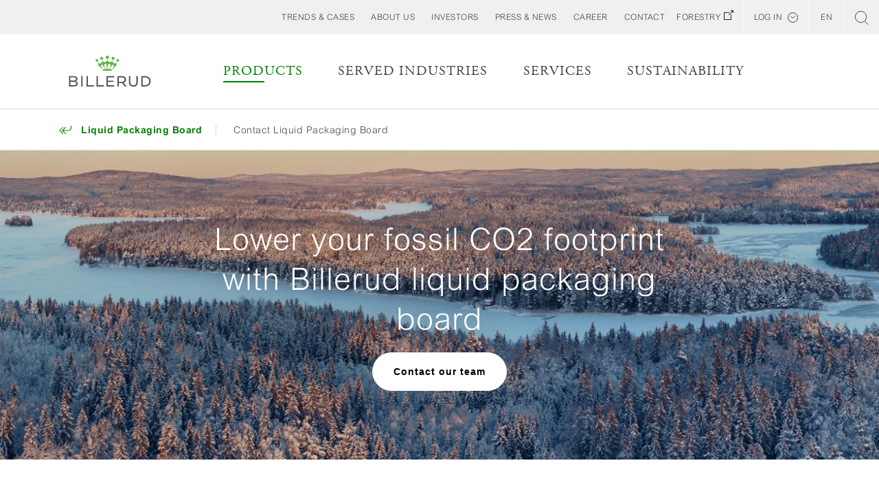

--- FILE ---
content_type: text/html; charset=utf-8
request_url: https://www.billerud.com/products/packaging-materials/liquid-packaging-board
body_size: 50601
content:


<!DOCTYPE html>
<html lang="en" class="no-js " >
<head>
    <meta charset="utf-8" />
    <meta http-equiv="X-UA-Compatible" content="IE=edge" />
    <meta name="viewport" content="width=device-width, initial-scale=1.0" />
    <meta name="facebook-domain-verification" content="7cgwtkx6pzrvpoqx0snsfke2ax5bp1" />
    <title>Liquid packaging board to preserve and protect – Billerud</title>

    <meta content="356" name="pageid"></meta>
<meta content="We are proud of our liquid packaging solutions that preserve and protect their contents. Billerud Liquid Board is a product of 60 years ́ experience and innovation." name="description"></meta>


<meta content="INDEX, FOLLOW" name="robots"></meta>
<meta content="10948121256" property="buildversion"></meta>
<meta content="Liquid packaging board to preserve and protect – Billerud" property="og:title"></meta>
<meta content="We are proud of our liquid packaging solutions that preserve and protect their contents. Billerud Liquid Board is a product of 60 years ́ experience and innovation." property="og:description"></meta>
<meta content="https://www.billerud.com/products/packaging-materials/liquid-packaging-board" property="og:url"></meta>
<meta content="https://www.billerud.com/globalassets/billerud/career/woman-with-billerud-jacket.jpg" property="og:image"></meta>
<meta content="Billerud" property="og:site_name"></meta>
<meta content="website" property="og:type"></meta>
<meta content="summary" property="twitter:card"></meta>
<meta content="Liquid packaging board to preserve and protect – Billerud" property="twitter:title"></meta>
<meta content="We are proud of our liquid packaging solutions that preserve and protect their contents. Billerud Liquid Board is a product of 60 years ́ experience and innovation." property="twitter:description"></meta>
<meta content="https://www.billerud.com/globalassets/billerud/career/woman-with-billerud-jacket.jpg" property="twitter:image"></meta>
<link rel="canonical" href="https://www.billerud.com/products/packaging-materials/liquid-packaging-board"/>

    <!-- Matomo Tag Manager -->
<script>
var _mtm = window._mtm = window._mtm || [];
_mtm.push({'mtm.startTime': (new Date().getTime()), 'event': 'mtm.Start'});
var d=document, g=d.createElement('script'), s=d.getElementsByTagName('script')[0];
g.async=true; g.src='https://premium.analys.cloud/js/container_dwdE34cz.js'; s.parentNode.insertBefore(g,s);
</script>
<!-- End Matomo Tag Manager -->
    

    <!--[if lt IE 9]>
        <script src="/ui/scripts/vendor/static/html5shiv-printshiv.min.js"></script>
    <![endif]-->
    <!-- <script src="https://www.google.com/jsapi" type="text/javascript"></script>-->

    <link rel="shortcut icon" href="/favicon.ico" type="image/x-icon">
    <link rel="icon" href="/ui/10948121256/images/favicon-57.png" sizes="57x57">
    <link rel="icon" href="/ui/10948121256/images/favicon-76.png" sizes="76x76">
    <link rel="apple-touch-icon" href="/ui/10948121256/images/favicon-120.png" sizes="120x120">
    <link rel="apple-touch-icon" href="/ui/10948121256/images/favicon-152.png" sizes="152x152">
    <link rel="apple-touch-icon" href="/ui/10948121256/images/favicon-180.png" sizes="180x180">
    <link rel="icon" href="/ui/10948121256/images/favicon-196.png" sizes="196x196">

        <style>.pure-button-hidden,[hidden],audio:not([controls]),template{display:none}article,aside,details,figcaption,figure,footer,header,hgroup,main,menu,nav,section,summary{display:block}audio,canvas,progress,video{display:inline-block;vertical-align:baseline}audio:not([controls]){height:0}a{background-color:transparent}a:active,a:hover{outline:0}abbr[title]{border-bottom:1px dotted}b,optgroup,strong{font-weight:700}dfn{font-style:italic}mark{background:#ff0;color:#000}small{font-size:80%}sub,sup{font-size:75%;line-height:0;position:relative;vertical-align:baseline}sup{top:-.5em}sub{bottom:-.25em}svg:not(:root){overflow:hidden}figure{margin:1em 40px}hr{box-sizing:content-box;height:0}pre,textarea{overflow:auto}code,kbd,pre,samp{font-family:monospace,monospace;font-size:1em}button,input,optgroup,select,textarea{color:inherit;font:inherit;margin:0}.pure-button,input{line-height:normal}button{overflow:visible}button,select{text-transform:none}button,html input[type=button],input[type=reset],input[type=submit]{-webkit-appearance:button;cursor:pointer}button[disabled],html input[disabled]{cursor:default}button::-moz-focus-inner,input::-moz-focus-inner{border:0;padding:0}input[type=checkbox],input[type=radio]{box-sizing:border-box;padding:0}input[type=number]::-webkit-inner-spin-button,input[type=number]::-webkit-outer-spin-button{height:auto}input[type=search]{-webkit-appearance:textfield;box-sizing:content-box}input[type=search]::-webkit-search-cancel-button,input[type=search]::-webkit-search-decoration{-webkit-appearance:none}fieldset{border:1px solid silver;margin:0 2px;padding:.35em .625em .75em}legend,td,th{padding:0}legend{border:0}.hidden,[hidden]{display:none!important}.pure-img{max-width:100%;height:auto;display:block}.pure-g{letter-spacing:-.31em;text-rendering:optimizespeed;font-family:FreeSans,Arimo,"Droid Sans",Helvetica,Arial,sans-serif;-webkit-flex-flow:row wrap;display:block;-ms-flex-flow:row wrap;-ms-align-content:flex-start;-ms-flex-line-pack:start;align-content:flex-start}.opera-only :-o-prefocus,.pure-g{word-spacing:-.43em}.pure-u,.pure-u-1,.pure-u-1-1,.pure-u-1-12,.pure-u-1-2,.pure-u-1-24,.pure-u-1-3,.pure-u-1-4,.pure-u-1-5,.pure-u-1-6,.pure-u-1-8,.pure-u-10-24,.pure-u-11-12,.pure-u-11-24,.pure-u-12-24,.pure-u-13-24,.pure-u-14-24,.pure-u-15-24,.pure-u-16-24,.pure-u-17-24,.pure-u-18-24,.pure-u-19-24,.pure-u-2-24,.pure-u-2-3,.pure-u-2-5,.pure-u-20-24,.pure-u-21-24,.pure-u-22-24,.pure-u-23-24,.pure-u-24-24,.pure-u-3-24,.pure-u-3-4,.pure-u-3-5,.pure-u-3-8,.pure-u-4-24,.pure-u-4-5,.pure-u-5-12,.pure-u-5-24,.pure-u-5-5,.pure-u-5-6,.pure-u-5-8,.pure-u-6-24,.pure-u-7-12,.pure-u-7-24,.pure-u-7-8,.pure-u-8-24,.pure-u-9-24{letter-spacing:normal;word-spacing:normal;vertical-align:top;text-rendering:auto;display:inline-block;zoom:1}.pure-u-1-24{width:4.1667%}.pure-u-1-12,.pure-u-2-24{width:8.3333%}.pure-u-1-8,.pure-u-3-24{width:12.5%}.pure-u-1-6,.pure-u-4-24{width:16.6667%}.pure-u-1-5{width:20%}.pure-u-5-24{width:20.8333%}.pure-u-1-4,.pure-u-6-24{width:25%}.pure-u-7-24{width:29.1667%}.pure-u-1-3,.pure-u-8-24{width:33.3333%}.pure-u-3-8,.pure-u-9-24{width:37.5%}.pure-u-2-5{width:40%}.pure-u-10-24,.pure-u-5-12{width:41.6667%}.pure-u-11-24{width:45.8333%}.pure-u-1-2,.pure-u-12-24{width:50%}.pure-u-13-24{width:54.1667%}.pure-u-14-24,.pure-u-7-12{width:58.3333%}.pure-u-3-5{width:60%}.pure-u-15-24,.pure-u-5-8{width:62.5%}.pure-u-16-24,.pure-u-2-3{width:66.6667%}.pure-u-17-24{width:70.8333%}.pure-u-18-24,.pure-u-3-4{width:75%}.pure-u-19-24{width:79.1667%}.pure-u-4-5{width:80%}.pure-u-20-24,.pure-u-5-6{width:83.3333%}.pure-u-21-24,.pure-u-7-8{width:87.5%}.pure-u-11-12,.pure-u-22-24{width:91.6667%}.pure-u-23-24{width:95.8333%}.pure-u-1,.pure-u-1-1,.pure-u-24-24,.pure-u-5-5{width:100%}.pure-button{display:inline-block;zoom:1;white-space:nowrap;vertical-align:middle;text-align:center;cursor:pointer;-webkit-user-drag:none;-webkit-user-select:none;-moz-user-select:none;-ms-user-select:none;user-select:none;box-sizing:border-box;font-family:inherit;font-size:100%;padding:.5em 1em;color:#444;color:rgba(0,0,0,.8);border:1px solid #999;border:transparent;background-color:#E6E6E6;text-decoration:none;border-radius:2px}.pure-button-hover,.pure-button:focus,.pure-button:hover{filter:progid:DXImageTransform.Microsoft.gradient(startColorstr='#00000000', endColorstr='#1a000000', GradientType=0);background-image:linear-gradient(transparent,rgba(0,0,0,.05) 40%,rgba(0,0,0,.1))}.pure-button:focus{outline:0}.pure-button-active,.pure-button:active{box-shadow:0 0 0 1px rgba(0,0,0,.15) inset,0 0 6px rgba(0,0,0,.2) inset;border-color:#000\9}.pure-button-disabled,.pure-button-disabled:active,.pure-button-disabled:focus,.pure-button-disabled:hover,.pure-button[disabled]{border:none;background-image:none;filter:progid:DXImageTransform.Microsoft.gradient(enabled=false);filter:alpha(opacity=40);-khtml-opacity:.4;-moz-opacity:.4;opacity:.4;cursor:not-allowed;box-shadow:none}.pure-button::-moz-focus-inner{padding:0;border:0}.pure-button-primary,.pure-button-selected,a.pure-button-primary,a.pure-button-selected{background-color:#0078e7;color:#fff}.pure-form input[type=text],.pure-form input[type=password],.pure-form input[type=email],.pure-form input[type=url],.pure-form input[type=date],.pure-form input[type=month],.pure-form input[type=time],.pure-form input[type=datetime],.pure-form input[type=datetime-local],.pure-form input[type=week],.pure-form input[type=tel],.pure-form input[type=color],.pure-form input[type=number],.pure-form input[type=search],.pure-form select,.pure-form textarea{padding:.5em .6em;display:inline-block;border:1px solid #ccc;box-shadow:inset 0 1px 3px #ddd;border-radius:4px;vertical-align:middle;box-sizing:border-box}.pure-form input:not([type]){padding:.5em .6em;display:inline-block;border:1px solid #ccc;box-shadow:inset 0 1px 3px #ddd;border-radius:4px;box-sizing:border-box}.pure-form input[type=color]{padding:.2em .5em}.pure-form input:not([type]):focus,.pure-form input[type=text]:focus,.pure-form input[type=password]:focus,.pure-form input[type=email]:focus,.pure-form input[type=url]:focus,.pure-form input[type=date]:focus,.pure-form input[type=month]:focus,.pure-form input[type=time]:focus,.pure-form input[type=datetime]:focus,.pure-form input[type=datetime-local]:focus,.pure-form input[type=week]:focus,.pure-form input[type=tel]:focus,.pure-form input[type=color]:focus,.pure-form input[type=number]:focus,.pure-form input[type=search]:focus,.pure-form select:focus,.pure-form textarea:focus{outline:0;border-color:#129FEA}.pure-form input[type=file]:focus,.pure-form input[type=checkbox]:focus,.pure-form input[type=radio]:focus{outline:#129FEA auto 1px}.pure-form .pure-checkbox,.pure-form .pure-radio{margin:.5em 0;display:block}.pure-form input:not([type])[disabled],.pure-form input[type=text][disabled],.pure-form input[type=password][disabled],.pure-form input[type=email][disabled],.pure-form input[type=url][disabled],.pure-form input[type=date][disabled],.pure-form input[type=month][disabled],.pure-form input[type=time][disabled],.pure-form input[type=datetime][disabled],.pure-form input[type=datetime-local][disabled],.pure-form input[type=week][disabled],.pure-form input[type=tel][disabled],.pure-form input[type=color][disabled],.pure-form input[type=number][disabled],.pure-form input[type=search][disabled],.pure-form select[disabled],.pure-form textarea[disabled]{cursor:not-allowed;background-color:#eaeded;color:#cad2d3}.pure-form input[readonly],.pure-form select[readonly],.pure-form textarea[readonly]{background-color:#eee;color:#777;border-color:#ccc}.pure-form input:focus:invalid,.pure-form select:focus:invalid,.pure-form textarea:focus:invalid{color:#b94a48;border-color:#e9322d}.pure-form input[type=file]:focus:invalid:focus,.pure-form input[type=checkbox]:focus:invalid:focus,.pure-form input[type=radio]:focus:invalid:focus{outline-color:#e9322d}.pure-form select{height:2.25em;border:1px solid #ccc;background-color:#fff}.pure-form select[multiple]{height:auto}.pure-form label{margin:.5em 0 .2em}.pure-form fieldset{margin:0;padding:.35em 0 .75em;border:0}.pure-form legend{display:block;width:100%;padding:.3em 0;margin-bottom:.3em;color:#333;border-bottom:1px solid #e5e5e5}.pure-form-stacked input:not([type]),.pure-form-stacked input[type=text],.pure-form-stacked input[type=password],.pure-form-stacked input[type=email],.pure-form-stacked input[type=url],.pure-form-stacked input[type=date],.pure-form-stacked input[type=month],.pure-form-stacked input[type=time],.pure-form-stacked input[type=datetime],.pure-form-stacked input[type=datetime-local],.pure-form-stacked input[type=week],.pure-form-stacked input[type=tel],.pure-form-stacked input[type=color],.pure-form-stacked input[type=file],.pure-form-stacked input[type=number],.pure-form-stacked input[type=search],.pure-form-stacked label,.pure-form-stacked select,.pure-form-stacked textarea{display:block;margin:.25em 0}.pure-form-aligned .pure-help-inline,.pure-form-aligned input,.pure-form-aligned select,.pure-form-aligned textarea,.pure-form-message-inline{display:inline-block;vertical-align:middle}.pure-form-aligned textarea{vertical-align:top}.pure-form-aligned .pure-control-group{margin-bottom:.5em}.pure-form-aligned .pure-control-group label{text-align:right;display:inline-block;vertical-align:middle;width:10em;margin:0 1em 0 0}.pure-form-aligned .pure-controls{margin:1.5em 0 0 11em}.pure-form .pure-input-rounded,.pure-form input.pure-input-rounded{border-radius:2em;padding:.5em 1em}.pure-form .pure-group fieldset{margin-bottom:10px}.pure-form .pure-group input,.pure-form .pure-group textarea{display:block;padding:10px;margin:0 0 -1px;border-radius:0;position:relative;top:-1px}.pure-form .pure-group input:focus,.pure-form .pure-group textarea:focus{z-index:3}.pure-form .pure-group input:first-child,.pure-form .pure-group textarea:first-child{top:1px;border-radius:4px 4px 0 0;margin:0}.pure-form .pure-group input:first-child:last-child,.pure-form .pure-group textarea:first-child:last-child{top:1px;border-radius:4px;margin:0}.pure-form .pure-group input:last-child,.pure-form .pure-group textarea:last-child{top:-2px;border-radius:0 0 4px 4px;margin:0}.pure-form .pure-group button{margin:.35em 0}.pure-form .pure-input-1{width:100%}.pure-form .pure-input-2-3{width:66%}.pure-form .pure-input-1-2{width:50%}.pure-form .pure-input-1-3{width:33%}.pure-form .pure-input-1-4{width:25%}.pure-form .pure-help-inline,.pure-form-message-inline{display:inline-block;padding-left:.3em;color:#666;vertical-align:middle;font-size:.875em}.pure-form-message{display:block;color:#666;font-size:.875em}@media only screen and (max-width :480px){.pure-form button[type=submit]{margin:.7em 0 0}.pure-form input:not([type]),.pure-form input[type=text],.pure-form input[type=password],.pure-form input[type=email],.pure-form input[type=url],.pure-form input[type=date],.pure-form input[type=month],.pure-form input[type=time],.pure-form input[type=datetime],.pure-form input[type=datetime-local],.pure-form input[type=week],.pure-form input[type=tel],.pure-form input[type=color],.pure-form input[type=number],.pure-form input[type=search],.pure-form label{margin-bottom:.3em;display:block}.pure-group input:not([type]),.pure-group input[type=text],.pure-group input[type=password],.pure-group input[type=email],.pure-group input[type=url],.pure-group input[type=date],.pure-group input[type=month],.pure-group input[type=time],.pure-group input[type=datetime],.pure-group input[type=datetime-local],.pure-group input[type=week],.pure-group input[type=tel],.pure-group input[type=color],.pure-group input[type=number],.pure-group input[type=search]{margin-bottom:0}.pure-form-aligned .pure-control-group label{margin-bottom:.3em;text-align:left;display:block;width:100%}.pure-form-aligned .pure-controls{margin:1.5em 0 0}.pure-form .pure-help-inline,.pure-form-message,.pure-form-message-inline{display:block;font-size:.75em;padding:.2em 0 .8em}}.pure-menu{box-sizing:border-box}.pure-menu-fixed{position:fixed;left:0;top:0;z-index:3}.pure-menu-item,.pure-menu-list{position:relative}.pure-menu-list{list-style:none;margin:0;padding:0}.pure-menu-item{padding:0;margin:0;height:100%}.pure-menu-heading,.pure-menu-link{display:block;text-decoration:none;white-space:nowrap}.pure-menu-horizontal{width:100%;white-space:nowrap}.pure-menu-horizontal .pure-menu-list{display:inline-block}.pure-menu-horizontal .pure-menu-heading,.pure-menu-horizontal .pure-menu-item,.pure-menu-horizontal .pure-menu-separator{display:inline-block;zoom:1;vertical-align:middle}.pure-menu-item .pure-menu-item{display:block}.pure-menu-children{display:none;position:absolute;left:100%;top:0;margin:0;padding:0;z-index:3}.pure-menu-horizontal .pure-menu-children{left:0;top:auto;width:inherit}.pure-menu-active>.pure-menu-children,.pure-menu-allow-hover:hover>.pure-menu-children{display:block;position:absolute}.pure-menu-has-children>.pure-menu-link:after{padding-left:.5em;content:"\25B8";font-size:small}.pure-menu-horizontal .pure-menu-has-children>.pure-menu-link:after{content:"\25BE"}.pure-menu-scrollable{overflow-y:scroll;overflow-x:hidden}.pure-menu-scrollable .pure-menu-list{display:block}.pure-menu-horizontal.pure-menu-scrollable .pure-menu-list{display:inline-block}.pure-menu-horizontal.pure-menu-scrollable{white-space:nowrap;overflow-y:hidden;overflow-x:auto;-ms-overflow-style:none;-webkit-overflow-scrolling:touch;padding:.5em 0}.pure-menu-horizontal.pure-menu-scrollable::-webkit-scrollbar{display:none}.pure-menu-separator{background-color:#ccc;height:1px;margin:.3em 0}.pure-menu-horizontal .pure-menu-separator{width:1px;height:1.3em;margin:0 .3em}.pure-menu-heading{text-transform:uppercase;color:#565d64}.pure-menu-link{color:#777}.pure-menu-children{background-color:#fff}.pure-menu-disabled,.pure-menu-heading,.pure-menu-link{padding:.5em 1em}.pure-menu-disabled{opacity:.5}.pure-menu-disabled .pure-menu-link:hover{background-color:transparent}.pure-menu-active>.pure-menu-link,.pure-menu-link:focus,.pure-menu-link:hover{background-color:#eee}.pure-menu-selected .pure-menu-link,.pure-menu-selected .pure-menu-link:visited{color:#000}.pure-table{border-collapse:collapse;border-spacing:0;empty-cells:show;border:1px solid #cbcbcb}.pure-table caption{color:#000;font:italic 85%/1 arial,sans-serif;padding:1em 0;text-align:center}.pure-table td,.pure-table th{border-left:1px solid #cbcbcb;border-width:0 0 0 1px;font-size:inherit;margin:0;overflow:visible;padding:.5em 1em}.pure-table td:first-child,.pure-table th:first-child{border-left-width:0}.pure-table thead{background-color:#e0e0e0;color:#000;text-align:left;vertical-align:bottom}.pure-table td{background-color:transparent}.pure-table-odd td,.pure-table-striped tr:nth-child(2n-1) td{background-color:#f2f2f2}.pure-table-bordered td{border-bottom:1px solid #cbcbcb}.pure-table-bordered tbody>tr:last-child>td{border-bottom-width:0}.pure-table-horizontal td,.pure-table-horizontal th{border-width:0 0 1px;border-bottom:1px solid #cbcbcb}.pure-table-horizontal tbody>tr:last-child>td{border-bottom-width:0}@media screen and (min-width:35.5em){.pure-u-sm-1,.pure-u-sm-1-1,.pure-u-sm-1-12,.pure-u-sm-1-2,.pure-u-sm-1-24,.pure-u-sm-1-3,.pure-u-sm-1-4,.pure-u-sm-1-5,.pure-u-sm-1-6,.pure-u-sm-1-8,.pure-u-sm-10-24,.pure-u-sm-11-12,.pure-u-sm-11-24,.pure-u-sm-12-24,.pure-u-sm-13-24,.pure-u-sm-14-24,.pure-u-sm-15-24,.pure-u-sm-16-24,.pure-u-sm-17-24,.pure-u-sm-18-24,.pure-u-sm-19-24,.pure-u-sm-2-24,.pure-u-sm-2-3,.pure-u-sm-2-5,.pure-u-sm-20-24,.pure-u-sm-21-24,.pure-u-sm-22-24,.pure-u-sm-23-24,.pure-u-sm-24-24,.pure-u-sm-3-24,.pure-u-sm-3-4,.pure-u-sm-3-5,.pure-u-sm-3-8,.pure-u-sm-4-24,.pure-u-sm-4-5,.pure-u-sm-5-12,.pure-u-sm-5-24,.pure-u-sm-5-5,.pure-u-sm-5-6,.pure-u-sm-5-8,.pure-u-sm-6-24,.pure-u-sm-7-12,.pure-u-sm-7-24,.pure-u-sm-7-8,.pure-u-sm-8-24,.pure-u-sm-9-24{display:inline-block;zoom:1;letter-spacing:normal;word-spacing:normal;vertical-align:top;text-rendering:auto}.pure-u-sm-1-24{width:4.1667%}.pure-u-sm-1-12,.pure-u-sm-2-24{width:8.3333%}.pure-u-sm-1-8,.pure-u-sm-3-24{width:12.5%}.pure-u-sm-1-6,.pure-u-sm-4-24{width:16.6667%}.pure-u-sm-1-5{width:20%}.pure-u-sm-5-24{width:20.8333%}.pure-u-sm-1-4,.pure-u-sm-6-24{width:25%}.pure-u-sm-7-24{width:29.1667%}.pure-u-sm-1-3,.pure-u-sm-8-24{width:33.3333%}.pure-u-sm-3-8,.pure-u-sm-9-24{width:37.5%}.pure-u-sm-2-5{width:40%}.pure-u-sm-10-24,.pure-u-sm-5-12{width:41.6667%}.pure-u-sm-11-24{width:45.8333%}.pure-u-sm-1-2,.pure-u-sm-12-24{width:50%}.pure-u-sm-13-24{width:54.1667%}.pure-u-sm-14-24,.pure-u-sm-7-12{width:58.3333%}.pure-u-sm-3-5{width:60%}.pure-u-sm-15-24,.pure-u-sm-5-8{width:62.5%}.pure-u-sm-16-24,.pure-u-sm-2-3{width:66.6667%}.pure-u-sm-17-24{width:70.8333%}.pure-u-sm-18-24,.pure-u-sm-3-4{width:75%}.pure-u-sm-19-24{width:79.1667%}.pure-u-sm-4-5{width:80%}.pure-u-sm-20-24,.pure-u-sm-5-6{width:83.3333%}.pure-u-sm-21-24,.pure-u-sm-7-8{width:87.5%}.pure-u-sm-11-12,.pure-u-sm-22-24{width:91.6667%}.pure-u-sm-23-24{width:95.8333%}.pure-u-sm-1,.pure-u-sm-1-1,.pure-u-sm-24-24,.pure-u-sm-5-5{width:100%}}@media screen and (min-width:50em){.pure-u-md-1,.pure-u-md-1-1,.pure-u-md-1-12,.pure-u-md-1-2,.pure-u-md-1-24,.pure-u-md-1-3,.pure-u-md-1-4,.pure-u-md-1-5,.pure-u-md-1-6,.pure-u-md-1-8,.pure-u-md-10-24,.pure-u-md-11-12,.pure-u-md-11-24,.pure-u-md-12-24,.pure-u-md-13-24,.pure-u-md-14-24,.pure-u-md-15-24,.pure-u-md-16-24,.pure-u-md-17-24,.pure-u-md-18-24,.pure-u-md-19-24,.pure-u-md-2-24,.pure-u-md-2-3,.pure-u-md-2-5,.pure-u-md-20-24,.pure-u-md-21-24,.pure-u-md-22-24,.pure-u-md-23-24,.pure-u-md-24-24,.pure-u-md-3-24,.pure-u-md-3-4,.pure-u-md-3-5,.pure-u-md-3-8,.pure-u-md-4-24,.pure-u-md-4-5,.pure-u-md-5-12,.pure-u-md-5-24,.pure-u-md-5-5,.pure-u-md-5-6,.pure-u-md-5-8,.pure-u-md-6-24,.pure-u-md-7-12,.pure-u-md-7-24,.pure-u-md-7-8,.pure-u-md-8-24,.pure-u-md-9-24{display:inline-block;zoom:1;letter-spacing:normal;word-spacing:normal;vertical-align:top;text-rendering:auto}.pure-u-md-1-24{width:4.1667%}.pure-u-md-1-12,.pure-u-md-2-24{width:8.3333%}.pure-u-md-1-8,.pure-u-md-3-24{width:12.5%}.pure-u-md-1-6,.pure-u-md-4-24{width:16.6667%}.pure-u-md-1-5{width:20%}.pure-u-md-5-24{width:20.8333%}.pure-u-md-1-4,.pure-u-md-6-24{width:25%}.pure-u-md-7-24{width:29.1667%}.pure-u-md-1-3,.pure-u-md-8-24{width:33.3333%}.pure-u-md-3-8,.pure-u-md-9-24{width:37.5%}.pure-u-md-2-5{width:40%}.pure-u-md-10-24,.pure-u-md-5-12{width:41.6667%}.pure-u-md-11-24{width:45.8333%}.pure-u-md-1-2,.pure-u-md-12-24{width:50%}.pure-u-md-13-24{width:54.1667%}.pure-u-md-14-24,.pure-u-md-7-12{width:58.3333%}.pure-u-md-3-5{width:60%}.pure-u-md-15-24,.pure-u-md-5-8{width:62.5%}.pure-u-md-16-24,.pure-u-md-2-3{width:66.6667%}.pure-u-md-17-24{width:70.8333%}.pure-u-md-18-24,.pure-u-md-3-4{width:75%}.pure-u-md-19-24{width:79.1667%}.pure-u-md-4-5{width:80%}.pure-u-md-20-24,.pure-u-md-5-6{width:83.3333%}.pure-u-md-21-24,.pure-u-md-7-8{width:87.5%}.pure-u-md-11-12,.pure-u-md-22-24{width:91.6667%}.pure-u-md-23-24{width:95.8333%}.pure-u-md-1,.pure-u-md-1-1,.pure-u-md-24-24,.pure-u-md-5-5{width:100%}}@media screen and (min-width:64em){.pure-u-lg-1,.pure-u-lg-1-1,.pure-u-lg-1-12,.pure-u-lg-1-2,.pure-u-lg-1-24,.pure-u-lg-1-3,.pure-u-lg-1-4,.pure-u-lg-1-5,.pure-u-lg-1-6,.pure-u-lg-1-8,.pure-u-lg-10-24,.pure-u-lg-11-12,.pure-u-lg-11-24,.pure-u-lg-12-24,.pure-u-lg-13-24,.pure-u-lg-14-24,.pure-u-lg-15-24,.pure-u-lg-16-24,.pure-u-lg-17-24,.pure-u-lg-18-24,.pure-u-lg-19-24,.pure-u-lg-2-24,.pure-u-lg-2-3,.pure-u-lg-2-5,.pure-u-lg-20-24,.pure-u-lg-21-24,.pure-u-lg-22-24,.pure-u-lg-23-24,.pure-u-lg-24-24,.pure-u-lg-3-24,.pure-u-lg-3-4,.pure-u-lg-3-5,.pure-u-lg-3-8,.pure-u-lg-4-24,.pure-u-lg-4-5,.pure-u-lg-5-12,.pure-u-lg-5-24,.pure-u-lg-5-5,.pure-u-lg-5-6,.pure-u-lg-5-8,.pure-u-lg-6-24,.pure-u-lg-7-12,.pure-u-lg-7-24,.pure-u-lg-7-8,.pure-u-lg-8-24,.pure-u-lg-9-24{display:inline-block;zoom:1;letter-spacing:normal;word-spacing:normal;vertical-align:top;text-rendering:auto}.pure-u-lg-1-24{width:4.1667%}.pure-u-lg-1-12,.pure-u-lg-2-24{width:8.3333%}.pure-u-lg-1-8,.pure-u-lg-3-24{width:12.5%}.pure-u-lg-1-6,.pure-u-lg-4-24{width:16.6667%}.pure-u-lg-1-5{width:20%}.pure-u-lg-5-24{width:20.8333%}.pure-u-lg-1-4,.pure-u-lg-6-24{width:25%}.pure-u-lg-7-24{width:29.1667%}.pure-u-lg-1-3,.pure-u-lg-8-24{width:33.3333%}.pure-u-lg-3-8,.pure-u-lg-9-24{width:37.5%}.pure-u-lg-2-5{width:40%}.pure-u-lg-10-24,.pure-u-lg-5-12{width:41.6667%}.pure-u-lg-11-24{width:45.8333%}.pure-u-lg-1-2,.pure-u-lg-12-24{width:50%}.pure-u-lg-13-24{width:54.1667%}.pure-u-lg-14-24,.pure-u-lg-7-12{width:58.3333%}.pure-u-lg-3-5{width:60%}.pure-u-lg-15-24,.pure-u-lg-5-8{width:62.5%}.pure-u-lg-16-24,.pure-u-lg-2-3{width:66.6667%}.pure-u-lg-17-24{width:70.8333%}.pure-u-lg-18-24,.pure-u-lg-3-4{width:75%}.pure-u-lg-19-24{width:79.1667%}.pure-u-lg-4-5{width:80%}.pure-u-lg-20-24,.pure-u-lg-5-6{width:83.3333%}.pure-u-lg-21-24,.pure-u-lg-7-8{width:87.5%}.pure-u-lg-11-12,.pure-u-lg-22-24{width:91.6667%}.pure-u-lg-23-24{width:95.8333%}.pure-u-lg-1,.pure-u-lg-1-1,.pure-u-lg-24-24,.pure-u-lg-5-5{width:100%}}@media screen and (min-width:80em){.pure-u-xl-1,.pure-u-xl-1-1,.pure-u-xl-1-12,.pure-u-xl-1-2,.pure-u-xl-1-24,.pure-u-xl-1-3,.pure-u-xl-1-4,.pure-u-xl-1-5,.pure-u-xl-1-6,.pure-u-xl-1-8,.pure-u-xl-10-24,.pure-u-xl-11-12,.pure-u-xl-11-24,.pure-u-xl-12-24,.pure-u-xl-13-24,.pure-u-xl-14-24,.pure-u-xl-15-24,.pure-u-xl-16-24,.pure-u-xl-17-24,.pure-u-xl-18-24,.pure-u-xl-19-24,.pure-u-xl-2-24,.pure-u-xl-2-3,.pure-u-xl-2-5,.pure-u-xl-20-24,.pure-u-xl-21-24,.pure-u-xl-22-24,.pure-u-xl-23-24,.pure-u-xl-24-24,.pure-u-xl-3-24,.pure-u-xl-3-4,.pure-u-xl-3-5,.pure-u-xl-3-8,.pure-u-xl-4-24,.pure-u-xl-4-5,.pure-u-xl-5-12,.pure-u-xl-5-24,.pure-u-xl-5-5,.pure-u-xl-5-6,.pure-u-xl-5-8,.pure-u-xl-6-24,.pure-u-xl-7-12,.pure-u-xl-7-24,.pure-u-xl-7-8,.pure-u-xl-8-24,.pure-u-xl-9-24{display:inline-block;zoom:1;letter-spacing:normal;word-spacing:normal;vertical-align:top;text-rendering:auto}.pure-u-xl-1-24{width:4.1667%}.pure-u-xl-1-12,.pure-u-xl-2-24{width:8.3333%}.pure-u-xl-1-8,.pure-u-xl-3-24{width:12.5%}.pure-u-xl-1-6,.pure-u-xl-4-24{width:16.6667%}.pure-u-xl-1-5{width:20%}.pure-u-xl-5-24{width:20.8333%}.pure-u-xl-1-4,.pure-u-xl-6-24{width:25%}.pure-u-xl-7-24{width:29.1667%}.pure-u-xl-1-3,.pure-u-xl-8-24{width:33.3333%}.pure-u-xl-3-8,.pure-u-xl-9-24{width:37.5%}.pure-u-xl-2-5{width:40%}.pure-u-xl-10-24,.pure-u-xl-5-12{width:41.6667%}.pure-u-xl-11-24{width:45.8333%}.pure-u-xl-1-2,.pure-u-xl-12-24{width:50%}.pure-u-xl-13-24{width:54.1667%}.pure-u-xl-14-24,.pure-u-xl-7-12{width:58.3333%}.pure-u-xl-3-5{width:60%}.pure-u-xl-15-24,.pure-u-xl-5-8{width:62.5%}.pure-u-xl-16-24,.pure-u-xl-2-3{width:66.6667%}.pure-u-xl-17-24{width:70.8333%}.pure-u-xl-18-24,.pure-u-xl-3-4{width:75%}.pure-u-xl-19-24{width:79.1667%}.pure-u-xl-4-5{width:80%}.pure-u-xl-20-24,.pure-u-xl-5-6{width:83.3333%}.pure-u-xl-21-24,.pure-u-xl-7-8{width:87.5%}.pure-u-xl-11-12,.pure-u-xl-22-24{width:91.6667%}.pure-u-xl-23-24{width:95.8333%}.pure-u-xl-1,.pure-u-xl-1-1,.pure-u-xl-24-24,.pure-u-xl-5-5{width:100%}}@media screen and (min-width:90em){.pure-u-xxl-1,.pure-u-xxl-1-1,.pure-u-xxl-1-12,.pure-u-xxl-1-2,.pure-u-xxl-1-24,.pure-u-xxl-1-3,.pure-u-xxl-1-4,.pure-u-xxl-1-5,.pure-u-xxl-1-6,.pure-u-xxl-1-8,.pure-u-xxl-10-24,.pure-u-xxl-11-12,.pure-u-xxl-11-24,.pure-u-xxl-12-24,.pure-u-xxl-13-24,.pure-u-xxl-14-24,.pure-u-xxl-15-24,.pure-u-xxl-16-24,.pure-u-xxl-17-24,.pure-u-xxl-18-24,.pure-u-xxl-19-24,.pure-u-xxl-2-24,.pure-u-xxl-2-3,.pure-u-xxl-2-5,.pure-u-xxl-20-24,.pure-u-xxl-21-24,.pure-u-xxl-22-24,.pure-u-xxl-23-24,.pure-u-xxl-24-24,.pure-u-xxl-3-24,.pure-u-xxl-3-4,.pure-u-xxl-3-5,.pure-u-xxl-3-8,.pure-u-xxl-4-24,.pure-u-xxl-4-5,.pure-u-xxl-5-12,.pure-u-xxl-5-24,.pure-u-xxl-5-5,.pure-u-xxl-5-6,.pure-u-xxl-5-8,.pure-u-xxl-6-24,.pure-u-xxl-7-12,.pure-u-xxl-7-24,.pure-u-xxl-7-8,.pure-u-xxl-8-24,.pure-u-xxl-9-24{display:inline-block;zoom:1;letter-spacing:normal;word-spacing:normal;vertical-align:top;text-rendering:auto}.pure-u-xxl-1-24{width:4.1667%}.pure-u-xxl-1-12,.pure-u-xxl-2-24{width:8.3333%}.pure-u-xxl-1-8,.pure-u-xxl-3-24{width:12.5%}.pure-u-xxl-1-6,.pure-u-xxl-4-24{width:16.6667%}.pure-u-xxl-1-5{width:20%}.pure-u-xxl-5-24{width:20.8333%}.pure-u-xxl-1-4,.pure-u-xxl-6-24{width:25%}.pure-u-xxl-7-24{width:29.1667%}.pure-u-xxl-1-3,.pure-u-xxl-8-24{width:33.3333%}.pure-u-xxl-3-8,.pure-u-xxl-9-24{width:37.5%}.pure-u-xxl-2-5{width:40%}.pure-u-xxl-10-24,.pure-u-xxl-5-12{width:41.6667%}.pure-u-xxl-11-24{width:45.8333%}.pure-u-xxl-1-2,.pure-u-xxl-12-24{width:50%}.pure-u-xxl-13-24{width:54.1667%}.pure-u-xxl-14-24,.pure-u-xxl-7-12{width:58.3333%}.pure-u-xxl-3-5{width:60%}.pure-u-xxl-15-24,.pure-u-xxl-5-8{width:62.5%}.pure-u-xxl-16-24,.pure-u-xxl-2-3{width:66.6667%}.pure-u-xxl-17-24{width:70.8333%}.pure-u-xxl-18-24,.pure-u-xxl-3-4{width:75%}.pure-u-xxl-19-24{width:79.1667%}.pure-u-xxl-4-5{width:80%}.pure-u-xxl-20-24,.pure-u-xxl-5-6{width:83.3333%}.pure-u-xxl-21-24,.pure-u-xxl-7-8{width:87.5%}.pure-u-xxl-11-12,.pure-u-xxl-22-24{width:91.6667%}.pure-u-xxl-23-24{width:95.8333%}.pure-u-xxl-1,.pure-u-xxl-1-1,.pure-u-xxl-24-24,.pure-u-xxl-5-5{width:100%}}.hero .has-hero-video>video,.hidden{display:none}html{-ms-text-size-adjust:100%;-webkit-text-size-adjust:100%;-ms-box-sizing:border-box;-moz-box-sizing:border-box;-webkit-box-sizing:border-box;box-sizing:border-box;line-height:1.44rem}*,::after,::before{box-sizing:inherit}html.site-in-edit-mode .js-wiv>div{opacity:1;transform:none;transition-property:none}body{padding:0;background:#fff;position:relative}body.mceContentBody{height:100%;padding-left:3px;background:#fff}.visuallyhidden{border:0;clip:rect(0 0 0 0);height:1px;margin:-1px;overflow:hidden;padding:0;position:absolute;width:1px}.visuallyhidden.focusable:active,.visuallyhidden.focusable:focus{clip:auto;height:auto;margin:0;overflow:visible;position:static;width:auto}.content-container{margin:0 auto;padding:0 20px;min-width:240px;max-width:1360px;clear:both}.content-container.breadcrumbs{padding:0}.content-container li{padding-bottom:2px}img{display:block;width:auto\9;height:auto;max-width:100%;vertical-align:middle;border:0;-ms-interpolation-mode:bicubic;image-rendering:optimizeQuality}.centercontent{display:block;margin-left:auto;margin-right:auto}.accessibilityshortcuts{position:absolute;top:-1000px}.accessibilityshortcuts a:active,.accessibilityshortcuts a:focus{position:absolute;top:1000px;white-space:nowrap;padding:5px 20px;margin:0;font-family:BasicBold;font-weight:400;left:10px;color:#000;background:#fff;border:1px solid #000;z-index:1000}.block,.breadcrumbs,.header-logo img,.hero{position:relative}.table-scroll{overflow-x:auto}.contentpage-mainbody table tr:first-child{font-weight:700;background:#f2f2f2}.contentpage-mainbody table tr td:first-child,.contentpage-mainbody table tr th:first-child{min-width:235px}.contentpage-mainbody table td[align=left]{text-align:left}.contentpage-mainbody table td[align=right]{text-align:right}.contentpage-mainbody table td[align=center]{text-align:center}.contentpage-mainbody table.CookieDeclarationTable tr:first-child{font-weight:400;background:0 0}table td.current,table th{background:#f2f2f2;font-weight:700}table{border-collapse:collapse;padding:0;border-spacing:0;border:1px solid #d7d7d7;width:100%}table tr{border-bottom:1px solid #d7d7d7}table tr.subheading th:first-child{font-weight:700;font-family:Arial,sans-serif}table th{font-family:Arial,sans-serif}.breadcrumbs ul.breadcrumb-list li.breadcrumb-listitem.breadcrumb-notlinked,.page-footer,.page-footer__breadcrumbs .breadcrumbs ul.breadcrumb-list li.breadcrumb-listitem.breadcrumb-notlinked,.page-footer__langs-switch-item a,.page-footer__langs-switch-item span,.personofficecontactblock .contact-name,.pure-g [class*=pure-u],body,button,html,input,select,textarea{font-family:Arial W01,arial,"​sans-serif"}table td,table th{padding:10px 12px;font-size:16px;font-size:1.6rem;text-align:right}tr td:first-child,tr th:first-child{min-width:220px;text-align:left}.paging{text-align:center}.paging>*{display:inline-block}.js-linkblock.is-linked:hover{cursor:pointer}.js-linkblock.is-linked:hover .blockheading{color:green}.hero{width:100%;max-height:570px;height:100vw;overflow:hidden;background-repeat:no-repeat;background-size:cover;background-position:center center}.hero::after{position:absolute;height:100%;width:100%;top:0;background:rgba(0,0,0,.2);z-index:1;content:""}.hero .has-hero-video{overflow:auto}@media screen and (min-width:64em){tr td:first-child,tr th:first-child{min-width:355px}.hero .has-hero-video::after{position:absolute;height:100%;width:100%;top:0;background:rgba(0,0,0,.3);z-index:1;content:""}.hero .has-hero-video>picture{display:none}.hero .has-hero-video>video{display:block;width:100%;position:absolute;top:50%;left:50%;-webkit-transform:translate(-50%,-50%);-moz-transform:translate(-50%,-50%);-o-transform:translate(-50%,-50%);-ms-transform:translate(-50%,-50%);transform:translate(-50%,-50%)}}.hero .hero-content{position:absolute;top:50%;left:50%;-webkit-transform:translate(-50%,-50%);-moz-transform:translate(-50%,-50%);-o-transform:translate(-50%,-50%);-ms-transform:translate(-50%,-50%);transform:translate(-50%,-50%);text-align:center;width:90%;max-width:1360px;z-index:5}.hero .hero-content .hero-text{color:#fff;text-shadow:0 0 50px rgba(0,0,0,.3);margin:0 auto}.hero .hero-content .above-text{color:#fff;text-transform:uppercase;font-weight:700;margin-bottom:20px;display:block;font-size:18px;font-size:1.8rem}@media screen and (min-width:50em){.hero .hero-content .above-text{font-size:20px;font-size:2rem}.hero{height:570px}}.hero .btn{margin-top:20px}.hero .btn.white{background-color:#fff;color:#000!important;font-weight:600!important;font-size:14px!important;padding:20px 30px!important}.hero .btn.white:hover{background-color:transparent!important;color:#fff!important}.hero .breadcrumbs{margin-top:4em}.hero .breadcrumbs ul.breadcrumb-list li.breadcrumb-listitem{color:#fff}.hero .breadcrumbs ul.breadcrumb-list li.breadcrumb-listitem::after{border-right:1px solid #fff;border-top:1px solid #fff}.hero .breadcrumbs ul.breadcrumb-list li.breadcrumb-listitem a{color:#fff}.hero-text{font-size:26px;font-size:2.6rem;line-height:1.3}.arrow{display:inline-block;width:7px;height:7px;border-right:1px solid #222;border-top:1px solid #222;transform:rotate(45deg);margin-left:7px;margin-bottom:1px}@media (min-width:35.5em) and (max-width:79em){.hero-text{font-size:45px;font-size:4.5rem}}@media screen and (min-width:50em){.hero{height:54vh;min-height:380px}.hero.has-hero-link{min-height:450px}.hero .hero-content{width:80%}}.breadcrumbs{display:block;width:100%;text-align:center;text-transform:uppercase;margin-top:40px;z-index:5}.breadcrumbs ul.breadcrumb-list{list-style:none;padding:0;font-size:12px;font-size:1.2rem}.breadcrumbs ul.breadcrumb-list li.breadcrumb-listitem{display:inline-block;padding:0 7px;color:#818181;letter-spacing:1px;line-height:2em}.breadcrumbs ul.breadcrumb-list li.breadcrumb-listitem::after{content:"";display:inline-block;width:7px;height:7px;border-right:1px solid #979797;border-top:1px solid #979797;transform:rotate(45deg);margin:0 5px 1px 7px}.breadcrumbs ul.breadcrumb-list li.breadcrumb-listitem a{color:#818181}.breadcrumbs ul.breadcrumb-list li.breadcrumb-listitem.breadcrumb-notlinked{font-weight:700;padding:0}.breadcrumbs ul.breadcrumb-list li.breadcrumb-listitem.breadcrumb-notlinked::after{display:none}#epi-quickNavigator{display:none!important}@media screen and (min-width:64em){.hero .hero-content{width:55%}.hero-text{font-size:45px;font-size:4.5rem}#epi-quickNavigator{display:inline-block!important}}@media screen and (min-width:90em){.hero-text{font-size:60px;font-size:6rem}}.secret-key{display:none}.header-logo img{width:90px;z-index:19;background-color:#fff;transition:all .3s ease}.headernav-menu{padding-top:80px}.header-search{position:absolute;display:block;height:34px;margin:103px 0 40px}.header-search fieldset{border:none;margin:0;padding:0}.header-search .header-search-inputcontainer{position:relative;margin:0 0 0 18px;width:215px;overflow:hidden}@media screen and (min-width:64em){.header-search .header-search-inputcontainer{width:255px}}.header-search .header-search-inputcontainer .headersearch-searchfield{border-bottom:2px solid #000;border-top:none;border-left:none;border-right:none;padding:5px 20px 5px 5px;width:215px;font-size:15px;font-size:1.5rem;-webkit-border-radius:0;-moz-border-radius:0;border-radius:0}@media screen and (min-width:64em){.header-search .header-search-inputcontainer .headersearch-searchfield{width:255px}}.header-search .header-search-inputcontainer .headersearch-searchfield:active,.header-search .header-search-inputcontainer .headersearch-searchfield:focus{border-color:green;outline:0}.header-search .header-search-inputcontainer .headersearch-submitbutton{position:absolute;width:20px;height:20px;top:-1px;right:-12px;background:url(/ui/10948121256/images/bk-search-icon.svg) center center no-repeat;background-size:20px;border:none}.header-search .header-search-inputcontainer .headersearch-submitbutton:active,.header-search .header-search-inputcontainer .headersearch-submitbutton:focus,.header-search .header-search-inputcontainer .headersearch-submitbutton:hover{background:url(/ui/10948121256/images/bk-search-icon-green.svg) center center no-repeat;background-size:20px;outline:0;background-color:transparent!important}.header-search .header-search-inputcontainer:active .headersearch-searchfield,.header-search .header-search-inputcontainer:focus .headersearch-searchfield,.header-search .header-search-inputcontainer:hover .headersearch-searchfield{border-color:green;outline:0}.header-search .header-search-inputcontainer:active .headersearch-submitbutton,.header-search .header-search-inputcontainer:focus .headersearch-submitbutton,.header-search .header-search-inputcontainer:hover .headersearch-submitbutton{outline:0;background:url(/ui/10948121256/images/bk-search-icon-green.svg) center center no-repeat;background-size:20px;background-color:transparent!important}@media screen and (min-width:50em){.header-search{margin:123px 0 40px}}.contact-page{min-height:700px;width:100%;position:relative}.contact-page .contact-page-image img{position:absolute;top:15%;right:10%;max-height:500px;border-radius:2px}.contact-page .contact-page-image picture{max-width:500px;max-height:500px}.contact-page .contact-main-info{display:flex;flex-direction:column;justify-content:center;align-items:center;width:100%}.contact-page .contact-main-info .name-and-position,.contact-page .contact-main-info .phone-and-email{width:100%;display:flex;justify-content:flex-start;align-items:center}.contact-page .contact-main-info .name-and-position .contact-info,.contact-page .contact-main-info .phone-and-email .contact-info{display:flex;flex-direction:column;justify-content:center;align-items:center;width:50%;text-align:left}.contact-page .contact-main-info .name-and-position .contact-info .contact-info-inner,.contact-page .contact-main-info .phone-and-email .contact-info .contact-info-inner{display:flex;flex-direction:column;justify-content:center;align-items:flex-start;text-align:left}.contact-page .contact-main-info .name-and-position .contact-info .contact-info-inner h1,.contact-page .contact-main-info .name-and-position .contact-info .contact-info-inner h2,.contact-page .contact-main-info .name-and-position .contact-info .contact-info-inner h3,.contact-page .contact-main-info .phone-and-email .contact-info .contact-info-inner h1,.contact-page .contact-main-info .phone-and-email .contact-info .contact-info-inner h2,.contact-page .contact-main-info .phone-and-email .contact-info .contact-info-inner h3{margin:0}.contact-page .contact-main-info .name-and-position .contact-info .contact-info-inner a,.contact-page .contact-main-info .name-and-position .contact-info .contact-info-inner p,.contact-page .contact-main-info .phone-and-email .contact-info .contact-info-inner a,.contact-page .contact-main-info .phone-and-email .contact-info .contact-info-inner p{color:green}.contact-page .contact-main-info .name-and-position .contact-info .contact-info-inner h2,.contact-page .contact-main-info .name-and-position .contact-info .contact-info-inner h3,.contact-page .contact-main-info .phone-and-email .contact-info .contact-info-inner h2,.contact-page .contact-main-info .phone-and-email .contact-info .contact-info-inner h3{color:#000}.contact-page .contact-main-info .name-and-position .contact-info .contact-info-inner h2,.contact-page .contact-main-info .phone-and-email .contact-info .contact-info-inner h2{font-size:35px}.contact-page .contact-main-info .name-and-position{background-color:#e9f2ea;height:500px}.contact-page .contact-main-info .phone-and-email{position:relative;height:250px}.contact-page .contact-main-info .phone-and-email .contact-info{height:100%;justify-content:flex-start;margin-top:100px}.contact-page .contact-main-info .phone-and-email::after{content:"";width:90%;margin:auto;height:1px;position:absolute;bottom:10px;left:50%;transform:translateX(-50%);background-color:rgba(0,128,0,.5);z-index:1}.contact-page .contact-main-info .phone-and-email .contact-info div{display:flex;align-items:center;font-size:18px;gap:10px}.contact-page .contact-main-info .phone-and-email .contact-info div h3{font-size:18px;font-weight:400;color:#000;line-height:26.5px;font-feature-settings:"clig" off,"liga" off;margin:0}.contact-page .contact-page-button{display:flex;justify-content:center;align-items:center;margin:50px 0}.contact-page .contact-page-button a{font-size:14px;font-weight:700}@media screen and (max-width:768px){.contact-page{min-height:700px;position:relative}.contact-page .contact-page-image img{position:absolute;right:5%;top:20%;max-height:360px}.contact-page .contact-main-info{height:100%}.contact-page .contact-main-info .name-and-position,.contact-page .contact-main-info .phone-and-email{padding:3em 0 0 2em}.contact-page .contact-main-info .name-and-position .contact-info,.contact-page .contact-main-info .phone-and-email .contact-info{justify-content:flex-start;align-items:flex-start;height:100%;width:100%}.contact-page .contact-main-info .name-and-position{height:450px}.contact-page .contact-main-info .phone-and-email{height:250px}.contact-page .contact-main-info .phone-and-email .contact-info{height:100%;justify-content:flex-start;position:relative}.contact-page .contact-main-info .phone-and-email .contact-info div{display:flex;align-items:center;font-size:18px;gap:10px}.contact-page .contact-main-info .phone-and-email .contact-info div h2{font-size:25px}.contact-page .contact-main-info .phone-and-email .contact-info div h3{font-size:18px;font-weight:400;color:#000;line-height:26.5px;font-feature-settings:"clig" off,"liga" off;margin:0}}.alert{background-color:#ffe77c;position:relative;display:none}.alert.is-visible{display:block;position:fixed;top:0;left:0;width:100%;z-index:12}.alert--icon{margin-right:2rem}.alert .content-container{position:relative;display:flex;align-items:center;padding:20px}.alert--content{width:100%}.alert--content-text{margin-left:3rem;line-height:3.5rem;max-width:85%;margin-right:3rem;font-size:16px;font-size:1.6rem}.alert--content p{margin:0}.alert--close{position:absolute;top:50%;transform:translate(-50%,-50%);right:0;cursor:pointer;outline:0;border:none;background-color:transparent;padding:0;font-size:40px;font-size:4rem}.cookie-warning-banner{position:absolute;top:0;left:50%;transform:translate(-50%,0);width:100%;height:100%;max-width:100%;background:rgba(0,0,0,.15);color:#fff;font-size:1.6rem;text-align:center;z-index:1}.cookie-warning-banner span{display:inherit;margin-top:calc(11.11111111%);transform:translate(0,0);background:rgba(0,0,0,.2);width:100%;padding:1.25rem}.cookie-warning-banner span a{color:#fff!important;font-weight:700;text-decoration:underline}.cookie-warning-banner span a:hover,a{text-decoration:none}@media screen and (min-width:35.5em){.cookie-warning-banner{font-size:2.2rem}.cookie-warning-banner span{transform:translate(0,-50%)}}.pagefooter{background:#fff;padding-bottom:50px;clear:both}.pagefooter ul.pagefooter-linklist{display:flex;align-items:center;justify-content:center;flex-direction:column;list-style:none;padding:0;text-align:center}.pagefooter ul.pagefooter-linklist li{font-size:17px;font-size:1.7rem;padding:15px 0;font-family:Arial,sans-serif;font-weight:400}.pagefooter .pagefooter-followus{text-align:center}.pagefooter .pagefooter-followus .pagefooter-followus-text{font-size:13px;color:#6b6b6b;text-transform:uppercase}.pagefooter .pagefooter-followus .socialicon-wrapper a{display:inline-block;background-size:35px;width:35px;height:35px;margin:12px}.pagefooter .pagefooter-followus .socialicon-wrapper a.socialmedia-icon svg{fill:green;-webkit-transition:fill .23s ease-out;-moz-transition:fill .23s ease-out;-o-transition:fill .23s ease-out;transition:fill .23s ease-out}.pagefooter .pagefooter-followus .socialicon-wrapper a.socialmedia-icon svg *{transition:ease-out .23s}.pagefooter .pagefooter-followus .socialicon-wrapper a.socialmedia-icon svg .cls-1,.pagefooter .pagefooter-followus .socialicon-wrapper a.socialmedia-icon svg .cls-4{fill:none}.pagefooter .pagefooter-followus .socialicon-wrapper a.socialmedia-icon svg .cls-2{fill:green}.pagefooter .pagefooter-followus .socialicon-wrapper a.socialmedia-icon svg .cls-3{clip-path:url(#clip-path)}.pagefooter .pagefooter-followus .socialicon-wrapper a.socialmedia-icon svg .cls-4{stroke:green;stroke-width:23px}.pagefooter .pagefooter-followus .socialicon-wrapper a.socialmedia-icon svg:active,.pagefooter .pagefooter-followus .socialicon-wrapper a.socialmedia-icon svg:focus,.pagefooter .pagefooter-followus .socialicon-wrapper a.socialmedia-icon svg:hover{fill:#40a020}.pagefooter .pagefooter-followus .socialicon-wrapper a.socialmedia-icon svg:active .cls-1,.pagefooter .pagefooter-followus .socialicon-wrapper a.socialmedia-icon svg:active .cls-4,.pagefooter .pagefooter-followus .socialicon-wrapper a.socialmedia-icon svg:focus .cls-1,.pagefooter .pagefooter-followus .socialicon-wrapper a.socialmedia-icon svg:focus .cls-4,.pagefooter .pagefooter-followus .socialicon-wrapper a.socialmedia-icon svg:hover .cls-1,.pagefooter .pagefooter-followus .socialicon-wrapper a.socialmedia-icon svg:hover .cls-4{fill:none}.pagefooter .pagefooter-followus .socialicon-wrapper a.socialmedia-icon svg:active .cls-2,.pagefooter .pagefooter-followus .socialicon-wrapper a.socialmedia-icon svg:focus .cls-2,.pagefooter .pagefooter-followus .socialicon-wrapper a.socialmedia-icon svg:hover .cls-2{fill:#40a020}.pagefooter .pagefooter-followus .socialicon-wrapper a.socialmedia-icon svg:active .cls-4,.pagefooter .pagefooter-followus .socialicon-wrapper a.socialmedia-icon svg:focus .cls-4,.pagefooter .pagefooter-followus .socialicon-wrapper a.socialmedia-icon svg:hover .cls-4{stroke:#40a020}@media screen and (min-width:80em){.pagefooter ul.pagefooter-linklist{flex-direction:row}.pagefooter ul.pagefooter-linklist li{padding:0 30px}.pagefooter .pagefooter-followus{padding-top:20px}.pagefooter .pagefooter-followus .pagefooter-followus-text{font-size:13px;font-size:1.3rem;color:#6b6b6b;text-transform:none}}.page-footer{background:#404040;padding:16px 0 10px;clear:both;color:#F0F0F0}.page-footer__headline{display:inline-block;color:#F0F0F0;font-size:23px;font-weight:400;line-height:26px;margin-bottom:10px}.page-footer__header{display:flex}.page-footer__main{display:flex;flex-flow:wrap;gap:4%}.page-footer__footer{display:flex;flex-flow:wrap;border-top:1px solid rgba(255,255,255,.3);padding:18px 0 0;margin-top:45px}.page-footer__breadcrumbs{flex-grow:1;margin-bottom:42px}.page-footer__breadcrumbs .breadcrumbs{display:block;position:relative;width:100%;text-align:left;text-transform:uppercase;margin-top:0;z-index:5}.page-footer__breadcrumbs .breadcrumbs ul.breadcrumb-list{list-style:none;padding:0;font-size:12px;font-size:1.2rem;line-height:1.4;margin-bottom:5px}.page-footer__breadcrumbs .breadcrumbs ul.breadcrumb-list li.breadcrumb-listitem{display:inline-block;padding:0 7px 7px 0;color:#F0F0F0;letter-spacing:.48px}.page-footer__breadcrumbs .breadcrumbs ul.breadcrumb-list li.breadcrumb-listitem:first-child{padding-left:0}.page-footer__breadcrumbs .breadcrumbs ul.breadcrumb-list li.breadcrumb-listitem::after{content:"";display:inline-block;width:5px;height:5px;border-right:1px solid #f0f0f0;border-top:1px solid #f0f0f0;transform:rotate(45deg);margin:0 1px 2px 4px}.page-footer__breadcrumbs .breadcrumbs ul.breadcrumb-list li.breadcrumb-listitem a{display:inline-block;color:#f0f0f0;position:relative}.page-footer__breadcrumbs .breadcrumbs ul.breadcrumb-list li.breadcrumb-listitem a:after{content:'';display:block;position:absolute;bottom:0;left:0;right:0;margin:auto;height:1px;width:100%;background:rgba(255,255,255,.3);transition:width .3s}.page-footer__breadcrumbs .breadcrumbs ul.breadcrumb-list li.breadcrumb-listitem a:hover:after{width:20px}.page-footer__breadcrumbs .breadcrumbs ul.breadcrumb-list li.breadcrumb-listitem.breadcrumb-notlinked{font-weight:700;padding:0}.page-footer__breadcrumbs .breadcrumbs ul.breadcrumb-list li.breadcrumb-listitem.breadcrumb-notlinked::after{display:none}.page-footer__contact{order:1;flex:0 0 100%;margin-bottom:66px}.page-footer__contact p{font-size:15px;font-size:1.5rem;font-weight:400;line-height:23px;margin-bottom:20px}.page-footer__contact a{position:relative;color:#f0f0f0;white-space:nowrap}.page-footer__contact a:after{content:'';background:url(/ui/10948121256/images/arrow-small-white.svg) no-repeat;background-size:10px 13px;width:10px;height:13px;position:absolute;display:block;top:2px;right:-18px;transform:rotate(90deg);transition:right .3s}.page-footer__links li a:after,.page-footer__links:before{content:'';background:rgba(255,255,255,.3);left:0}.page-footer__contact a:active,.page-footer__contact a:focus,.page-footer__contact a:hover{color:#f0f0f0}.page-footer__contact a:hover:after{right:-23px}.page-footer__links{order:2;flex:0 0 48%;position:relative;margin-bottom:20px}.page-footer__links:before{display:block;position:absolute;top:-38px;width:208%;height:1px}.page-footer__links li,.page-footer__links ul{list-style:none;padding:0;margin:0}.page-footer__links ul{padding-top:17px}.page-footer__links li{display:block;font-size:15px;font-size:1.5rem;padding:0 0 20px;font-weight:400;line-height:1.4}.page-footer__links li a{display:inline-block;color:#f0f0f0;position:relative}.page-footer__links li a:after{display:block;position:absolute;bottom:0;right:0;margin:auto;height:1px;width:100%;transition:width .3s}.page-footer__links li a:hover:after{width:20px}.page-footer__newsletter{order:4;flex:0 0 100%;border-top:1px solid rgba(255,255,255,.3);padding:35px 0 0}.page-footer__newsletter p{font-size:15px;font-size:1.5rem;font-weight:400;line-height:23px;margin-bottom:20px}.page-footer__socials{order:3;flex:0 0 48%;margin-bottom:30px}.page-footer__socials li,.page-footer__socials ul{list-style:none;padding:0;margin:0}.page-footer__socials ul{padding-top:12px}.page-footer__socials a{display:inline-block;color:#f0f0f0;margin-bottom:11px}.page-footer__socials a span{display:inline-block;vertical-align:middle;position:relative}.page-footer__extra-links li a:after,.page-footer__socials a span:after{content:'';position:absolute;margin:auto;background:rgba(255,255,255,.3);transition:width .3s;right:0;bottom:0}.page-footer__socials a span:after{display:block;left:0;height:1px;width:100%}.page-footer__socials a svg{width:30px;height:30px;display:inline-block;vertical-align:middle;margin-right:9px}.page-footer__socials a:active,.page-footer__socials a:focus,.page-footer__socials a:hover{color:#f0f0f0}.page-footer__socials a:hover span:after{width:15px}.page-footer__logo{flex-grow:1;order:1}.page-footer__extra-links{flex:0 0 100%;order:3;margin-top:30px}.page-footer__extra-links li,.page-footer__extra-links ul{list-style:none;padding:0;margin:0}.page-footer__extra-links ul{margin:0 30px 0 0}.page-footer__extra-links li{display:inline-block;font-size:13px;font-size:1.3rem;padding:5px 0;font-family:Arial,sans-serif;font-weight:400;letter-spacing:.722px;line-height:1.4;margin-right:14px}.page-footer__extra-links li a{display:inline-block;color:#f0f0f0;position:relative}.page-footer__extra-links li a:after{display:block;left:0;height:1px;width:100%}.page-footer__extra-links li a:hover:after{width:15px}.page-footer__langs{flex-grow:1;order:2;text-align:right}.page-footer__langs-switch{position:relative;display:inline-block;width:88px;height:24px;border:1px solid #F0F0F0;border-radius:24px;box-sizing:border-box;pointer-events:none;transition:all .3s}.page-footer__langs-switch:hover{background:#555}.page-footer__langs-switch-item{display:block;position:absolute}.page-footer__langs-switch-item:first-of-type{left:0}.page-footer__langs-switch-item:first-of-type a,.page-footer__langs-switch-item:first-of-type span{color:#404040}.page-footer__langs-switch-item:last-of-type{right:0}.page-footer__langs-switch-item:last-of-type a,.page-footer__langs-switch-item:last-of-type span{color:#F0F0F0}.page-footer__langs-switch-item a,.page-footer__langs-switch-item span{display:block;width:44px;height:22px;color:#F0F0F0;font-weight:600;font-size:10px;line-height:22px;letter-spacing:.2px;border-radius:22px;text-transform:uppercase;text-align:center;z-index:1;position:relative;transition:all .5s}.page-footer__langs-switch-item a{pointer-events:auto}.page-footer__langs-switch-slider{display:block;width:48px;height:23px;position:absolute;left:0;z-index:1;background:#F0F0F0;border-radius:22px;transition:all .5s}.magnifier,.magnifier-dark{background-repeat:no-repeat;background-size:20px}.page-footer__langs-switch.--right .page-footer__langs-switch-slider{left:40px}.page-footer__langs-switch.--right .page-footer__langs-switch-item:first-of-type a,.page-footer__langs-switch.--right .page-footer__langs-switch-item:first-of-type span{color:#F0F0F0}.page-footer__langs-switch.--right .page-footer__langs-switch-item:last-of-type a,.page-footer__langs-switch.--right .page-footer__langs-switch-item:last-of-type span{color:#404040}@media screen and (min-width:50em){.page-footer{padding:20px 0 16px}.page-footer__headline{margin-bottom:20px}.page-footer__header{padding:0 35px}.page-footer__main{padding:0 35px;gap:50px}.page-footer__footer{padding:23px 35px 0;margin-top:25px;justify-content:flex-end}.page-footer__breadcrumbs{margin-bottom:40px}.page-footer__contact{flex:1 0 0;order:1;margin-bottom:0}.page-footer__links{flex:1 0 0;order:2;margin-bottom:0}.page-footer__links ul{padding-top:1px}.page-footer__links:before{display:none}.page-footer__newsletter{flex:1 0 0;order:3;border:none;padding:0;margin-bottom:0}.page-footer__newsletter p{margin-bottom:27px}.page-footer__socials{flex:1 0 0;order:4;margin-bottom:0}.page-footer__socials ul{padding-top:0;margin-top:-4px}.page-footer__logo{flex-grow:0;margin-right:auto}.page-footer__extra-links{flex:0 0 auto;order:2;margin-top:0}.page-footer__langs{flex-grow:0;order:3}}.contentpage #primary-content .block-area{margin-bottom:50px}.contentpage #primary-content .block-area>:last-child{margin-bottom:-50px}@font-face{font-family:"Adobe Garamond";font-style:normal;font-weight:400;src:url(../../ui/fonts/859018fa-3c03-484b-8774-97bd6548d48d.woff)}.magnifier{background-image:url(data:image/svg+xml,%3C?xml%20version%3D%221.0%22%20?%3E%3Csvg%20width%3D%2220%22%20height%3D%2221%22%20viewBox%3D%220%200%2020%2021%22%20fill%3D%22none%22%20xmlns%3D%22http%3A//www.w3.org/2000/svg%22%3E%3Cpath%20d%3D%22M0.499727%208.575C0.499727%2013.0351%204.11228%2016.65%208.56773%2016.65C13.0232%2016.65%2016.6357%2013.0351%2016.6357%208.575C16.6357%204.11492%2013.0232%200.5%208.56773%200.5C4.11228%200.5%200.499727%204.11492%200.499727%208.575Z%22%20stroke%3D%22%23fff%20%22/%3E%3Cpath%20d%3D%22M14.6655%2015.4895L19.0779%2019.5041%22%20stroke%3D%22%23fff%22%20stroke-linecap%3D%22round%22/%3E%3C/svg%3E)}.magnifier-dark{background-image:url(data:image/svg+xml,%3C?xml%20version%3D%221.0%22%20?%3E%3Csvg%20width%3D%2220%22%20height%3D%2221%22%20viewBox%3D%220%200%2020%2021%22%20fill%3D%22none%22%20xmlns%3D%22http%3A//www.w3.org/2000/svg%22%3E%3Cpath%20d%3D%22M0.499727%208.575C0.499727%2013.0351%204.11228%2016.65%208.56773%2016.65C13.0232%2016.65%2016.6357%2013.0351%2016.6357%208.575C16.6357%204.11492%2013.0232%200.5%208.56773%200.5C4.11228%200.5%200.499727%204.11492%200.499727%208.575Z%22%20stroke%3D%22%23404040%20%22/%3E%3Cpath%20d%3D%22M14.6655%2015.4895L19.0779%2019.5041%22%20stroke%3D%22%23404040%22%20stroke-linecap%3D%22round%22/%3E%3C/svg%3E)}header{z-index:11}header li,header ul{margin:0;padding:0}header ul{list-style:none}header .open .submenu{display:block}header .login-dropdown-container,header .websites-dropdown-container{display:flex;align-items:center;flex-wrap:wrap}header .dropdown-chevron{width:15px;height:15px;border-radius:50%;border:1px solid;display:flex;justify-content:center;align-items:center;transition:transform .6s}header .search-block{align-items:flex-start;justify-content:center;background-color:green}header .search-block .input-container{display:flex;align-items:flex-end;position:relative}header .search-block input{-webkit-appearance:none;background:0;border:0;border-bottom:1px solid #b2d9b2;outline:0;box-sizing:border-box;margin-right:40px}header .search-block input:focus{border-color:#fff}header .search-block input::placeholder{color:#b2d9b2;font-style:italic}header .search-block .search-input-button{border:1px solid #fff;border-radius:26px;cursor:pointer;padding:15px 50px 15px 25px;margin-left:30px;font-weight:500;color:#fff;transition:background-color .2s,color .2s;background-position:right 15px center;background-image:url(data:image/svg+xml,%3C?xml%20version%3D%221.0%22%20?%3E%3Csvg%20width%3D%2220%22%20height%3D%2221%22%20viewBox%3D%220%200%2020%2021%22%20fill%3D%22none%22%20xmlns%3D%22http%3A//www.w3.org/2000/svg%22%3E%3Cpath%20d%3D%22M0.499727%208.575C0.499727%2013.0351%204.11228%2016.65%208.56773%2016.65C13.0232%2016.65%2016.6357%2013.0351%2016.6357%208.575C16.6357%204.11492%2013.0232%200.5%208.56773%200.5C4.11228%200.5%200.499727%204.11492%200.499727%208.575Z%22%20stroke%3D%22%23fff%20%22/%3E%3Cpath%20d%3D%22M14.6655%2015.4895L19.0779%2019.5041%22%20stroke%3D%22%23fff%22%20stroke-linecap%3D%22round%22/%3E%3C/svg%3E);background-repeat:no-repeat;background-size:20px}header .search-block:focus-within .search-input-button{background-color:#fff;color:green;background-image:url(data:image/svg+xml,%3C?xml%20version%3D%221.0%22%20?%3E%3Csvg%20width%3D%2220%22%20height%3D%2221%22%20viewBox%3D%220%200%2020%2021%22%20fill%3D%22none%22%20xmlns%3D%22http%3A//www.w3.org/2000/svg%22%3E%3Cpath%20d%3D%22M0.500704%208.575C0.500704%2013.0351%204.11326%2016.65%208.56871%2016.65C13.0242%2016.65%2016.6367%2013.0351%2016.6367%208.575C16.6367%204.11492%2013.0242%200.5%208.56871%200.5C4.11326%200.5%200.500704%204.11492%200.500704%208.575Z%22%20stroke%3D%22%23008000%22/%3E%3Cpath%20d%3D%22M14.6664%2015.4895L19.0789%2019.5041%22%20stroke%3D%22%23008000%22%20stroke-linecap%3D%22round%22/%3E%3C/svg%3E);background-repeat:no-repeat}header.search-mode .search-block{display:flex;flex-direction:column;align-items:center;justify-content:flex-start}.search-input-close-button{opacity:0;transform:opacity .2s;position:absolute;width:30px;height:30px;cursor:pointer;bottom:10px;left:654px;background-image:url(data:image/svg+xml,%3C?xml%20version%3D%221.0%22%20?%3E%3Csvg%20width%3D%2230%22%20height%3D%2230%22%20viewBox%3D%220%200%2030%2030%22%20fill%3D%22none%22%20xmlns%3D%22http%3A//www.w3.org/2000/svg%22%3E%3Cline%20x1%3D%228.42379%22%20y1%3D%2221.5986%22%20x2%3D%2220.8628%22%20y2%3D%229.15961%22%20stroke%3D%22white%22/%3E%3Cline%20y1%3D%22-0.5%22%20x2%3D%2217.5914%22%20y2%3D%22-0.5%22%20transform%3D%22matrix%28-0.707107%20-0.707107%20-0.707107%200.707107%2021.2148%2021.9521%29%22%20stroke%3D%22white%22/%3E%3Cpath%20d%3D%22M29.5%2015C29.5%2023.0081%2023.0081%2029.5%2015%2029.5C6.99187%2029.5%200.500004%2023.0081%200.500003%2015C0.500001%206.99187%206.99187%200.499999%2015%200.499997C23.0081%200.499996%2029.5%206.99187%2029.5%2015Z%22%20stroke%3D%22%23E4E4E4%22/%3E%3C/svg%3E);background-repeat:no-repeat}input:not(:placeholder-shown)+.search-input-close-button{opacity:1}@media (max-width:1023px){#menu-container:not(.mob-nav-1),.bar-navigation,.header-cover,.main-top-menu:not(.mob-nav-1),header .close-button{display:none}header{position:fixed;width:100%;top:0}.main-top-menu li:not(.has-children) a{background-image:none!important}.maincontent-container{margin-top:66px}.header-logo,.mobile-nav-items,.mobile-navi{display:flex}.mobile-navi{width:100%;align-items:center;background-color:#fff;border-bottom:1px solid #d8e7db;position:relative;z-index:2}.header-logo{justify-content:center;align-items:center;margin-right:auto;margin-left:20px}.megamenu-current svg,.mobile-nav-items img{display:none}.mobile-nav-items a{border-left:1px solid #d8e7db;width:66px;height:66px}.mobile-nav-items::after{content:"";position:absolute;right:19px;width:27px;border-bottom:1px solid green;top:33px;transition:opacity .3s}.megamenu-items .item-wrapper ul li:first-child{padding-left:0}.mobile-nav-search{background-image:url(data:image/svg+xml,%3C?xml%20version%3D%221.0%22%20?%3E%3Csvg%20width%3D%2223%22%20height%3D%2224%22%20viewBox%3D%220%200%2023%2024%22%20fill%3D%22none%22%20xmlns%3D%22http%3A//www.w3.org/2000/svg%22%3E%3Cpath%20d%3D%22M0.500063%209.97111C0.500063%2015.2022%204.73717%2019.4422%209.96304%2019.4422C15.1889%2019.4422%2019.426%2015.2022%2019.426%209.97111C19.426%204.73998%2015.1889%200.5%209.96304%200.5C4.73717%200.5%200.500063%204.73998%200.500063%209.97111Z%22%20stroke%3D%22%23008000%22/%3E%3Cpath%20d%3D%22M17.0528%2018.0103L22.1837%2022.6785%22%20stroke%3D%22%23008000%22%20stroke-linecap%3D%22round%22/%3E%3C/svg%3E);background-repeat:no-repeat;background-position:50%}.search-mode .mobile-nav-search{background-image:url(data:image/svg+xml,%3C?xml%20version%3D%221.0%22%20?%3E%3Csvg%20width%3D%2222%22%20height%3D%2221%22%20viewBox%3D%220%200%2022%2021%22%20fill%3D%22none%22%20xmlns%3D%22http%3A//www.w3.org/2000/svg%22%3E%3Cline%20x1%3D%220.646447%22%20y1%3D%2220.6464%22%20x2%3D%2220.6464%22%20y2%3D%220.646447%22%20stroke%3D%22%23404040%22/%3E%3Cline%20y1%3D%22-0.5%22%20x2%3D%2228.2843%22%20y2%3D%22-0.5%22%20transform%3D%22matrix%28-0.707107%20-0.707107%20-0.707107%200.707107%2021.0001%2021%29%22%20stroke%3D%22%23404040%22/%3E%3C/svg%3E);background-repeat:no-repeat}.mobile-nav-menu{position:relative;z-index:1}.mobile-nav-menu::after,.mobile-nav-menu::before{content:"";position:absolute;left:19px;width:27px;border-bottom:1px solid green;transition:transform .3s,top .3s}.mobile-nav-menu::before{top:26px}.mobile-nav-menu::after{top:40px}.mobileMenuMode .mobile-nav-items::after{opacity:0}.mobileMenuMode .mobile-nav-menu::after,.mobileMenuMode .mobile-nav-menu::before{top:33px;border-color:#404040}.mobileMenuMode .mobile-nav-menu::before{transform:rotate(45deg)}.mobileMenuMode .mobile-nav-menu::after{transform:rotate(-45deg)}#topmenu{display:flex;flex-direction:column}#topmenu>.mobile-navi{order:1}#topmenu #menu-container{order:2}#topmenu>.main-top-menu{order:3}.back-button{position:fixed;z-index:10;top:75px;left:100vw;-webkit-appearance:none;border:0;background:url(data:image/svg+xml,%3C?xml%20version%3D%221.0%22%20?%3E%3Csvg%20width%3D%2220%22%20height%3D%2213%22%20viewBox%3D%220%200%2020%2013%22%20fill%3D%22none%22%20xmlns%3D%22http%3A//www.w3.org/2000/svg%22%3E%3Cpath%20d%3D%22M19%206.5L0.999999%206.5M0.999999%206.5L6.6%2012M0.999999%206.5L6.6%201%22%20stroke%3D%22%23008000%22%20stroke-linecap%3D%22round%22%20stroke-linejoin%3D%22round%22/%3E%3C/svg%3E) 20px 50% no-repeat;padding:0 47px;height:40px;font-weight:700;font-size:12px;color:green;background-size:18px 11px}.above-ten-children-main,.max-ten-children-main,.mob-nav-panel>li:first-child{border-top:1px solid #d3e4d6}.transition .mob-nav-1{display:block;transition:margin-left .3s}.mob-nav-1,.mob-nav-panel{box-sizing:border-box;display:none;width:100%}.transition .back-button,.transition .mob-nav-panel{transition:left .3s}.mob-nav-1{margin-left:100vw;background-color:#fff}.mob-nav-panel{position:fixed;z-index:1;left:100vw;top:124px;bottom:0;overflow:auto;background:green;box-shadow:0 -57px 0 0 #fff}.green-nav-link>a,.green-nav-link>span,.nav-link,.white-nav-link>a,.white-nav-link>span{background-position:right 30px center;background-size:20px;font-size:15px}.transition .mob-nav-panel{box-shadow:0 -57px 0 0 #fff,0 0 40px 0 rgba(0,0,0,.5)}.mobileMenuMode{overflow:hidden}.mobileMenuMode header{height:100%;overflow:auto}.mobileMenuMode .mob-nav-1{display:block;margin-left:0}.mobileMenuMode .mob-nav-2-open{overflow:hidden}.mobileMenuMode .mob-nav-2-open .mob-nav-1{margin-left:-50px}.mobileMenuMode .mob-nav-2-open .back-button,.mobileMenuMode .mob-nav-2-open .mob-nav-2{left:0}.mobileMenuMode .mob-nav-3-open .mob-nav-2{left:-50px}.mobileMenuMode .mob-nav-3-open .mob-nav-3{left:0}li.open>.open-this-on-hover{display:block}.nav-link{display:block;padding:18px 10px}.green-nav-link{background-color:green;padding-left:25px}.green-nav-link>a,.green-nav-link>span{display:block;padding:18px 10px;color:#fff;border-bottom:1px solid #498e56;background-image:url(data:image/svg+xml,%3C?xml%20version%3D%221.0%22%20?%3E%3Csvg%20width%3D%2220%22%20height%3D%2213%22%20viewBox%3D%220%200%2020%2013%22%20fill%3D%22none%22%20xmlns%3D%22http%3A//www.w3.org/2000/svg%22%3E%3Cpath%20d%3D%22M1%206.5H19M19%206.5L13.4%201M19%206.5L13.4%2012%22%20stroke%3D%22%23E9F2EA%22%20stroke-linecap%3D%22round%22%20stroke-linejoin%3D%22round%22/%3E%3C/svg%3E);background-repeat:no-repeat}.white-nav-link{background-color:#fff;padding-left:25px}.white-nav-link>a,.white-nav-link>span{display:block;padding:18px 10px;border-bottom:1px solid #d3e4d6;background-image:url(data:image/svg+xml,%3C?xml%20version%3D%221.0%22%20?%3E%3Csvg%20width%3D%2220%22%20height%3D%2213%22%20viewBox%3D%220%200%2020%2013%22%20fill%3D%22none%22%20xmlns%3D%22http%3A//www.w3.org/2000/svg%22%3E%3Cpath%20d%3D%22M1%206.5H19M19%206.5L13.4%201M19%206.5L13.4%2012%22%20stroke%3D%22%23227932%22%20stroke-linecap%3D%22round%22%20stroke-linejoin%3D%22round%22/%3E%3C/svg%3E);background-repeat:no-repeat}.open-this-on-hover>a,.open-this-on-hover>span,.submenu li>a,.submenu li>span{border-bottom:1px solid #498e56;background-position:right 30px center;background-size:20px;background-repeat:no-repeat}.white-nav-link>a[target="_blank"],.white-nav-link>span[target="_blank"]{background-image:url(data:image/svg+xml,%3C?xml%20version%3D%221.0%22%20?%3E%3Csvg%20width%3D%2220%22%20height%3D%2220%22%20viewBox%3D%220%200%2016%2016%22%20xmlns%3D%22http%3A//www.w3.org/2000/svg%22%3E%3Cg%20fill%3D%22%23008000%22%20fill-rule%3D%22evenodd%22%3E%3Cpath%20d%3D%22M.816%203.09v7.368h7.27v-.15-5.132c0-.323.27-.528.55-.42.164.063.26.212.26.414v5.633c0%20.323-.154.48-.47.48H.478c-.33%200-.478-.152-.478-.485%200-2.676%200-5.35-.002-8.026%200-.156.012-.312.15-.4.09-.058.208-.097.314-.097C2.106%202.27%203.748%202.27%205.39%202.27h.632c.265%200%20.45.172.447.414-.003.238-.184.406-.443.406H.816z%22/%3E%3Cpath%20d%3D%22M10.335%201.404c-.054.052-.088.083-.12.116-1.334%201.35-2.668%202.702-4%204.055-.122.123-.256.193-.43.145-.287-.08-.395-.422-.207-.654.03-.036.063-.068.096-.102L9.64.946c.032-.033.07-.06.107-.09L9.735.82H8.358c-.267%200-.45-.17-.448-.413%200-.242.185-.407.454-.407h2.31c.313%200%20.47.157.47.47v2.38c0%20.197-.103.343-.272.404-.162.057-.346.015-.44-.13-.055-.083-.09-.195-.093-.295-.01-.465-.005-.93-.005-1.426%22/%3E%3C/g%3E%3C/svg%3E);background-repeat:no-repeat}.submenu-toggle{display:none!important}.submenu li{background-color:green;padding-left:25px}.submenu li img{display:none}.submenu li>a,.submenu li>span{display:block;font-size:15px;padding:18px 10px;color:#fff;background-image:url(data:image/svg+xml,%3C?xml%20version%3D%221.0%22%20?%3E%3Csvg%20width%3D%2220%22%20height%3D%2213%22%20viewBox%3D%220%200%2020%2013%22%20fill%3D%22none%22%20xmlns%3D%22http%3A//www.w3.org/2000/svg%22%3E%3Cpath%20d%3D%22M1%206.5H19M19%206.5L13.4%201M19%206.5L13.4%2012%22%20stroke%3D%22%23E9F2EA%22%20stroke-linecap%3D%22round%22%20stroke-linejoin%3D%22round%22/%3E%3C/svg%3E)}.submenu li.above-ten-children-main,.submenu li.big,.submenu li.max-ten-children-main{background-color:#fff;padding-left:25px}.submenu li.above-ten-children-main>a,.submenu li.above-ten-children-main>span,.submenu li.big>a,.submenu li.big>span,.submenu li.max-ten-children-main>a,.submenu li.max-ten-children-main>span{display:block;font-size:15px;padding:18px 10px;background-position:right 30px center;background-size:20px;border-bottom:1px solid #d3e4d6;background-image:url(data:image/svg+xml,%3C?xml%20version%3D%221.0%22%20?%3E%3Csvg%20width%3D%2220%22%20height%3D%2213%22%20viewBox%3D%220%200%2020%2013%22%20fill%3D%22none%22%20xmlns%3D%22http%3A//www.w3.org/2000/svg%22%3E%3Cpath%20d%3D%22M1%206.5H19M19%206.5L13.4%201M19%206.5L13.4%2012%22%20stroke%3D%22%23227932%22%20stroke-linecap%3D%22round%22%20stroke-linejoin%3D%22round%22/%3E%3C/svg%3E);background-repeat:no-repeat}.submenu li.above-ten-children-main>a[target="_blank"],.submenu li.above-ten-children-main>span[target="_blank"],.submenu li.big>a[target="_blank"],.submenu li.big>span[target="_blank"],.submenu li.max-ten-children-main>a[target="_blank"],.submenu li.max-ten-children-main>span[target="_blank"]{background-image:url(data:image/svg+xml,%3C?xml%20version%3D%221.0%22%20?%3E%3Csvg%20width%3D%2220%22%20height%3D%2220%22%20viewBox%3D%220%200%2016%2016%22%20xmlns%3D%22http%3A//www.w3.org/2000/svg%22%3E%3Cg%20fill%3D%22%23008000%22%20fill-rule%3D%22evenodd%22%3E%3Cpath%20d%3D%22M.816%203.09v7.368h7.27v-.15-5.132c0-.323.27-.528.55-.42.164.063.26.212.26.414v5.633c0%20.323-.154.48-.47.48H.478c-.33%200-.478-.152-.478-.485%200-2.676%200-5.35-.002-8.026%200-.156.012-.312.15-.4.09-.058.208-.097.314-.097C2.106%202.27%203.748%202.27%205.39%202.27h.632c.265%200%20.45.172.447.414-.003.238-.184.406-.443.406H.816z%22/%3E%3Cpath%20d%3D%22M10.335%201.404c-.054.052-.088.083-.12.116-1.334%201.35-2.668%202.702-4%204.055-.122.123-.256.193-.43.145-.287-.08-.395-.422-.207-.654.03-.036.063-.068.096-.102L9.64.946c.032-.033.07-.06.107-.09L9.735.82H8.358c-.267%200-.45-.17-.448-.413%200-.242.185-.407.454-.407h2.31c.313%200%20.47.157.47.47v2.38c0%20.197-.103.343-.272.404-.162.057-.346.015-.44-.13-.055-.083-.09-.195-.093-.295-.01-.465-.005-.93-.005-1.426%22/%3E%3C/g%3E%3C/svg%3E);background-repeat:no-repeat}.submenu li.above-ten-children-main>a,.submenu li.big>a,.submenu li.max-ten-children-main>a{color:green;font-family:"Adobe Garamond";font-size:26px}.above-ten>ul>li>a,.max-ten-children>ul>li>a{background-image:none}.open-this-on-hover{background-color:green;padding-left:25px}.open-this-on-hover>a,.open-this-on-hover>span{display:block;font-size:15px;padding:18px 10px;color:#fff;background-image:url(data:image/svg+xml,%3C?xml%20version%3D%221.0%22%20?%3E%3Csvg%20width%3D%2220%22%20height%3D%2213%22%20viewBox%3D%220%200%2020%2013%22%20fill%3D%22none%22%20xmlns%3D%22http%3A//www.w3.org/2000/svg%22%3E%3Cpath%20d%3D%22M1%206.5H19M19%206.5L13.4%201M19%206.5L13.4%2012%22%20stroke%3D%22%23E9F2EA%22%20stroke-linecap%3D%22round%22%20stroke-linejoin%3D%22round%22/%3E%3C/svg%3E)}.big>.open-this-on-hover,.menu-item:not(.has-children) .wrapping-inner,.menu-item:not(.has-children)>span{display:none}.menu-item:not(.has-children) .wrapping-link,.open-this-on-hover>a{background-image:none}.menu-item:not(.has-children) .open-this-on-hover{padding-left:0}.mob-nav-3 a:first-of-type{margin-left:-25px;padding-left:35px;border:0;background-color:#fff;border-top:1px solid #d3e4d6;color:green;font-family:"Adobe Garamond";font-size:26px;background-image:url(data:image/svg+xml,%3C?xml%20version%3D%221.0%22%20?%3E%3Csvg%20width%3D%2220%22%20height%3D%2213%22%20viewBox%3D%220%200%2020%2013%22%20fill%3D%22none%22%20xmlns%3D%22http%3A//www.w3.org/2000/svg%22%3E%3Cpath%20d%3D%22M1%206.5H19M19%206.5L13.4%201M19%206.5L13.4%2012%22%20stroke%3D%22%23227932%22%20stroke-linecap%3D%22round%22%20stroke-linejoin%3D%22round%22/%3E%3C/svg%3E);background-repeat:no-repeat}#menu-container>ul>li{background-color:green;padding-left:25px}#menu-container>ul>li>a,#menu-container>ul>li>span{display:block;font-size:15px;padding:18px 10px;background-position:right 30px center;background-size:20px;color:#fff;border-bottom:1px solid #498e56;background-image:url(data:image/svg+xml,%3C?xml%20version%3D%221.0%22%20?%3E%3Csvg%20width%3D%2220%22%20height%3D%2213%22%20viewBox%3D%220%200%2020%2013%22%20fill%3D%22none%22%20xmlns%3D%22http%3A//www.w3.org/2000/svg%22%3E%3Cpath%20d%3D%22M1%206.5H19M19%206.5L13.4%201M19%206.5L13.4%2012%22%20stroke%3D%22%23E9F2EA%22%20stroke-linecap%3D%22round%22%20stroke-linejoin%3D%22round%22/%3E%3C/svg%3E);background-repeat:no-repeat}#menu-container>ul>li>a{font-family:"Adobe Garamond";font-size:18px;text-transform:uppercase;padding-top:27px;padding-bottom:27px}#menu-container>ul>li:last-child>a{border-bottom:0}#topmenu>.main-top-menu>li{background-color:#fff;padding-left:25px}#topmenu>.main-top-menu>li>a,#topmenu>.main-top-menu>li>span{display:block;font-size:15px;padding:18px 10px;background-position:right 30px center;background-size:20px;border-bottom:1px solid #d3e4d6;background-image:url(data:image/svg+xml,%3C?xml%20version%3D%221.0%22%20?%3E%3Csvg%20width%3D%2220%22%20height%3D%2213%22%20viewBox%3D%220%200%2020%2013%22%20fill%3D%22none%22%20xmlns%3D%22http%3A//www.w3.org/2000/svg%22%3E%3Cpath%20d%3D%22M1%206.5H19M19%206.5L13.4%201M19%206.5L13.4%2012%22%20stroke%3D%22%23227932%22%20stroke-linecap%3D%22round%22%20stroke-linejoin%3D%22round%22/%3E%3C/svg%3E);background-repeat:no-repeat}#topmenu>.main-top-menu>li>a[target="_blank"],#topmenu>.main-top-menu>li>span[target="_blank"]{background-image:url(data:image/svg+xml,%3C?xml%20version%3D%221.0%22%20?%3E%3Csvg%20width%3D%2220%22%20height%3D%2220%22%20viewBox%3D%220%200%2016%2016%22%20xmlns%3D%22http%3A//www.w3.org/2000/svg%22%3E%3Cg%20fill%3D%22%23008000%22%20fill-rule%3D%22evenodd%22%3E%3Cpath%20d%3D%22M.816%203.09v7.368h7.27v-.15-5.132c0-.323.27-.528.55-.42.164.063.26.212.26.414v5.633c0%20.323-.154.48-.47.48H.478c-.33%200-.478-.152-.478-.485%200-2.676%200-5.35-.002-8.026%200-.156.012-.312.15-.4.09-.058.208-.097.314-.097C2.106%202.27%203.748%202.27%205.39%202.27h.632c.265%200%20.45.172.447.414-.003.238-.184.406-.443.406H.816z%22/%3E%3Cpath%20d%3D%22M10.335%201.404c-.054.052-.088.083-.12.116-1.334%201.35-2.668%202.702-4%204.055-.122.123-.256.193-.43.145-.287-.08-.395-.422-.207-.654.03-.036.063-.068.096-.102L9.64.946c.032-.033.07-.06.107-.09L9.735.82H8.358c-.267%200-.45-.17-.448-.413%200-.242.185-.407.454-.407h2.31c.313%200%20.47.157.47.47v2.38c0%20.197-.103.343-.272.404-.162.057-.346.015-.44-.13-.055-.083-.09-.195-.093-.295-.01-.465-.005-.93-.005-1.426%22/%3E%3C/g%3E%3C/svg%3E);background-repeat:no-repeat}#topmenu>.main-top-menu>li>a{color:#404040;text-transform:uppercase}.websites-dropdown-container{margin-top:17px}.login-dropdown-container,.websites-dropdown-container{transition:background-color .2s;padding:13px 25px}.login-dropdown-container>label,.websites-dropdown-container>label{order:2;font-size:13px}.login-dropdown-container .dropdown-chevron,.websites-dropdown-container .dropdown-chevron{order:1;margin-right:6px;color:#227932}.login-dropdown-container>div:last-child,.websites-dropdown-container>div:last-child{display:none;order:3;width:100%;padding-left:21px;margin-top:10px}.login-dropdown-container>div:last-child a,.websites-dropdown-container>div:last-child a{font-size:12px;display:block;padding:10px 0;color:green}.login-dropdown-container>div:last-child a.external:after,.websites-dropdown-container>div:last-child a.external:after{position:relative;left:5px;top:6px;display:inline-block;border:none;content:"";width:20px;height:20px;background:url(/ui/10948121256/images/extern-link-green.svg) no-repeat;background-size:20px}.login-dropdown-container.show,.websites-dropdown-container.show{background-color:#eff5f0;color:green}.login-dropdown-container.show>div:last-child,.websites-dropdown-container.show>div:last-child{display:block}.language-container{padding-bottom:20px}.language-container>div:first-child{display:none}.language-container>div:last-child{display:block;padding:13px 25px}.language-container>div:last-child a{font-size:13px;color:inherit}header .search-block{position:fixed;z-index:1;top:0;left:0;width:100vw;min-height:260px;transform:translateY(-100%);transition:transform .3s;padding:50px 35px}header .search-block .input-container{width:100%}header .search-block .close-button{display:none}header .search-block input{flex:1;font-size:18px;padding:7px;color:#fff;width:80%}header .search-block .search-input-close-button{left:auto;right:76px}header .search-block .search-input-button{overflow:hidden;width:0;height:0;padding:22px;text-indent:200px;background-position:50%}header.search-mode .search-block{align-items:flex-start}.transition .search-block{display:flex}.search-mode .mob-nav-1{display:block}.search-mode .search-block{display:flex;transform:translateY(66px)}.megamenu{border-top:1px solid #cce6cc}.megamenu ul li a:not(.has-children){background-image:none}.item-wrapper ul li:not(:first-child){display:none}}@media (max-width:1023px) and (min-width:1024px){.submenu li.above-ten-children-main>a,.submenu li.big>a,.submenu li.max-ten-children-main>a{color:#fff}}@media (min-width:1024px){header{position:sticky!important;top:-219px;transform:none;transition:top .3s,transform .3s}body.headerHover header,body.scrollUp header{top:0}.header-logo{display:flex;justify-content:center;align-items:center;margin:28px auto 28px 20px;height:52px}header.fadeUp{transform:translateY(-400px)}.header-cover{position:fixed;display:none;top:159px;left:0;bottom:0;width:100%;z-index:1}.mob-nav-2-open .header-cover{display:block}.contenthublistpage .main-top-menu>li>a:hover span{color:#d7d7d7;transition:color .3s ease-in-out}.contenthublistpage .main-top-menu>li.open>a span,.contenthublistpage .main-top-menu>li.selected>a span{position:relative;transition:border-color .3s}.contenthublistpage .main-top-menu>li.open>a span::after,.contenthublistpage .main-top-menu>li.selected>a span::after{content:"";position:absolute;left:0;top:4px;width:50%;height:100%;border-bottom:2px solid #d7d7d7}.contenthublistpage .main-top-menu>li:last-of-type:hover:after{background-image:url(/ui/10948121256/images/extern-link-white.svg);opacity:.8}.contenthublistpage .main-top-menu>li:last-of-type:after{background:url(/ui/10948121256/images/extern-link-white.svg) no-repeat;width:10px;height:10px;background-size:10px}.customercaselistpage .main-top-menu>li>a:hover span{color:#d7d7d7;transition:color .3s ease-in-out}.customercaselistpage .main-top-menu>li.open>a span,.customercaselistpage .main-top-menu>li.selected>a span{position:relative;transition:border-color .3s}.customercaselistpage .main-top-menu>li.open>a span::after,.customercaselistpage .main-top-menu>li.selected>a span::after{content:"";position:absolute;left:0;top:4px;width:50%;height:100%;border-bottom:2px solid #d7d7d7}.customercaselistpage .main-top-menu>li:last-of-type:hover:after{background-image:url(/ui/10948121256/images/extern-link-white.svg);opacity:.8}.customercaselistpage .main-top-menu>li:last-of-type:after{background:url(/ui/10948121256/images/extern-link-white.svg) no-repeat;width:10px;height:10px;background-size:10px}.remove-transparency .main-top-menu>li>a:hover span{color:green;transition:color .3s ease-in-out}.remove-transparency .main-top-menu>li.open>a span,.remove-transparency .main-top-menu>li.selected>a span{position:relative;transition:border-color .3s}.remove-transparency .main-top-menu>li.open>a span::after,.remove-transparency .main-top-menu>li.selected>a span::after{content:"";position:absolute;left:0;top:4px;width:50%;height:100%;border-bottom:1px solid green}.remove-transparency .main-top-menu>li:last-of-type:hover:after{background-image:url(/ui/10948121256/images/extern-link-green.svg)}.remove-transparency .main-top-menu>li:last-of-type:after{background:url(/ui/10948121256/images/extern-link.svg) no-repeat;width:20px;height:20px;background-size:20px}.main-top-menu{display:flex;justify-content:flex-end;background-color:#f0f0f0}.main-top-menu>div>div:first-child,.main-top-menu>div>label,.main-top-menu>li>a{font-size:12px;line-height:16px;text-transform:uppercase;color:#404040}.main-top-menu>li:last-of-type{position:relative;display:flex;align-items:center;justify-content:center}.main-top-menu>li:last-of-type:hover:after{background-image:url(/ui/10948121256/images/extern-link-green.svg)}.main-top-menu>li:last-of-type>a{padding:17px 5px}.main-top-menu>li:last-of-type:after{display:inline-block;content:"";width:20px;height:20px;background:url(/ui/10948121256/images/extern-link.svg) no-repeat;background-size:20px;margin-right:7px}.main-top-menu>li>a{display:block;padding:17px 12px;color:#404040;transition:color .3s ease-in-out}.main-top-menu>li>a>span{border-bottom:1px solid transparent;transition:border-color .3s}.main-top-menu>li>a:hover span{color:green;transition:color .2s ease-in-out}.main-top-menu>li.open>a span,.main-top-menu>li.selected>a span{position:relative}.main-top-menu>li.open>a span::after,.main-top-menu>li.selected>a span::after{content:"";position:absolute;left:0;top:4px;width:50%;height:100%;border-bottom:1px solid green}.main-top-menu>.websites-dropdown-container{margin-left:5px}.main-top-menu>div{border-left:1px solid #fff;padding:17px 16px}.language-container,.login-dropdown-container,.websites-dropdown-container{position:relative;z-index:3;transition:background-color .2s}.language-container .dropdown-chevron,.login-dropdown-container .dropdown-chevron,.websites-dropdown-container .dropdown-chevron{margin-left:8px;color:#404040}.language-container>div:last-child,.login-dropdown-container>div:last-child,.websites-dropdown-container>div:last-child{position:absolute;top:100%;min-width:100%;right:0;pointer-events:none;opacity:0;transition:opacity .2s;background-color:#fff;white-space:nowrap;padding:9px 0}.language-container>div:last-child a,.login-dropdown-container>div:last-child a,.websites-dropdown-container>div:last-child a{font-size:13px;color:#404040;display:block;padding:9px 30px 9px 16px;transition:background-color .2s;min-width:100%;text-transform:capitalize}.language-container>div:last-child a:hover,.login-dropdown-container>div:last-child a:hover,.websites-dropdown-container>div:last-child a:hover{color:green;background-color:#e9f2ea}.language-container>div:last-child a.external:after,.login-dropdown-container>div:last-child a.external:after,.websites-dropdown-container>div:last-child a.external:after{position:relative;left:5px;top:6px;display:inline-block;border:none;content:"";width:20px;height:20px;background:url(/ui/10948121256/images/extern-link.svg) no-repeat;background-size:20px}.back-button,.mobile-nav-items{display:none}.language-container>div:last-child a.external:active:after,.language-container>div:last-child a.external:focus:after,.language-container>div:last-child a.external:hover:after,.login-dropdown-container>div:last-child a.external:active:after,.login-dropdown-container>div:last-child a.external:focus:after,.login-dropdown-container>div:last-child a.external:hover:after,.websites-dropdown-container>div:last-child a.external:active:after,.websites-dropdown-container>div:last-child a.external:focus:after,.websites-dropdown-container>div:last-child a.external:hover:after{background-image:url(/ui/10948121256/images/extern-link-green.svg)}.language-container:focus-within,.language-container:hover,.login-dropdown-container:focus-within,.login-dropdown-container:hover,.websites-dropdown-container:focus-within,.websites-dropdown-container:hover{background-color:#fff;filter:drop-shadow(0 17px 32px rgba(0, 0, 0, .1))}.language-container:focus-within>div:first-child,.language-container:focus-within>label,.language-container:hover>div:first-child,.language-container:hover>label,.login-dropdown-container:focus-within>div:first-child,.login-dropdown-container:focus-within>label,.login-dropdown-container:hover>div:first-child,.login-dropdown-container:hover>label,.websites-dropdown-container:focus-within>div:first-child,.websites-dropdown-container:focus-within>label,.websites-dropdown-container:hover>div:first-child,.websites-dropdown-container:hover>label{cursor:default;color:#404040}.language-container:focus-within .dropdown-chevron,.language-container:hover .dropdown-chevron,.login-dropdown-container:focus-within .dropdown-chevron,.login-dropdown-container:hover .dropdown-chevron,.websites-dropdown-container:focus-within .dropdown-chevron,.websites-dropdown-container:hover .dropdown-chevron{color:#404040;transform:rotate(180deg)}.language-container:focus-within>div:last-child,.language-container:hover>div:last-child,.login-dropdown-container:focus-within>div:last-child,.login-dropdown-container:hover>div:last-child,.websites-dropdown-container:focus-within>div:last-child,.websites-dropdown-container:hover>div:last-child{pointer-events:initial;opacity:1}.contenthublistpage .search-container,.customercaselistpage .search-container{width:52px;cursor:pointer;background-image:url(data:image/svg+xml,%3C?xml%20version%3D%221.0%22%20?%3E%3Csvg%20width%3D%2220%22%20height%3D%2221%22%20viewBox%3D%220%200%2020%2021%22%20fill%3D%22none%22%20xmlns%3D%22http%3A//www.w3.org/2000/svg%22%3E%3Cpath%20d%3D%22M0.499727%208.575C0.499727%2013.0351%204.11228%2016.65%208.56773%2016.65C13.0232%2016.65%2016.6357%2013.0351%2016.6357%208.575C16.6357%204.11492%2013.0232%200.5%208.56773%200.5C4.11228%200.5%200.499727%204.11492%200.499727%208.575Z%22%20stroke%3D%22%23fff%20%22/%3E%3Cpath%20d%3D%22M14.6655%2015.4895L19.0779%2019.5041%22%20stroke%3D%22%23fff%22%20stroke-linecap%3D%22round%22/%3E%3C/svg%3E);background-repeat:no-repeat;background-size:20px;background-position:center 16px}.remove-transparency .search-container,.search-container{width:52px;cursor:pointer;background-image:url(data:image/svg+xml,%3C?xml%20version%3D%221.0%22%20?%3E%3Csvg%20width%3D%2220%22%20height%3D%2221%22%20viewBox%3D%220%200%2020%2021%22%20fill%3D%22none%22%20xmlns%3D%22http%3A//www.w3.org/2000/svg%22%3E%3Cpath%20d%3D%22M0.499727%208.575C0.499727%2013.0351%204.11228%2016.65%208.56773%2016.65C13.0232%2016.65%2016.6357%2013.0351%2016.6357%208.575C16.6357%204.11492%2013.0232%200.5%208.56773%200.5C4.11228%200.5%200.499727%204.11492%200.499727%208.575Z%22%20stroke%3D%22%23404040%20%22/%3E%3Cpath%20d%3D%22M14.6655%2015.4895L19.0779%2019.5041%22%20stroke%3D%22%23404040%22%20stroke-linecap%3D%22round%22/%3E%3C/svg%3E);background-repeat:no-repeat;background-size:20px;background-position:center 16px}.search-container input{color:#fff}.contenthublistpage .search-mode .search-container,.customercaselistpage .search-mode .search-container{background-image:url(data:image/svg+xml,%3C?xml%20version%3D%221.0%22%20?%3E%3Csvg%20xmlns%3D%22http%3A//www.w3.org/2000/svg%22%20width%3D%2228%22%20height%3D%2228%22%20viewBox%3D%220%200%2028%2028%22%20fill%3D%22none%22%3E%3Cline%20x1%3D%220.646508%22%20y1%3D%2226.7895%22%20x2%3D%2226.7886%22%20y2%3D%220.647378%22%20stroke%3D%22%23fff%22/%3E%3Cline%20y1%3D%22-0.5%22%20x2%3D%2236.9706%22%20y2%3D%22-0.5%22%20transform%3D%22matrix%28-0.707107%20-0.707107%20-0.707107%200.707107%2027.1422%2027.1431%29%22%20stroke%3D%22%23fff%22/%3E%3C/svg%3E);background-repeat:no-repeat}.search-mode .remove-transparency .search-container,.search-mode .search-container{background-image:url(data:image/svg+xml,%3C?xml%20version%3D%221.0%22%20?%3E%3Csvg%20xmlns%3D%22http%3A//www.w3.org/2000/svg%22%20width%3D%2228%22%20height%3D%2228%22%20viewBox%3D%220%200%2028%2028%22%20fill%3D%22none%22%3E%3Cline%20x1%3D%220.646508%22%20y1%3D%2226.7895%22%20x2%3D%2226.7886%22%20y2%3D%220.647378%22%20stroke%3D%22%23404040%22/%3E%3Cline%20y1%3D%22-0.5%22%20x2%3D%2236.9706%22%20y2%3D%22-0.5%22%20transform%3D%22matrix%28-0.707107%20-0.707107%20-0.707107%200.707107%2027.1422%2027.1431%29%22%20stroke%3D%22%23404040%22/%3E%3C/svg%3E);background-repeat:no-repeat}.prioritized-menu-items{display:flex;justify-content:center;padding-left:10%;position:relative;background-color:#fff}.prioritized-menu-items>li>a{display:block;font-size:16px;padding:20px 35px;text-transform:uppercase;margin:20px 0;letter-spacing:1px;font-family:"Adobe Garamond";color:#404040;transition:color .2s;cursor:pointer}.prioritized-menu-items>li>a:focus,.prioritized-menu-items>li>a:hover{color:#40a020}.prioritized-menu-items>li.selected>a{color:green}.prioritized-menu-items>li.selected>a::after{content:"";display:block;position:absolute;height:2px;width:6rem;background-color:green;transition:width .5s cubic-bezier(.33,1.31,.335,1)}.imgArrow::after,.imgArrow::before{width:100%;height:100%;opacity:0;content:""}.thirdLevelMainLink{font-size:30px;font-family:"Adobe Garamond";background-image:url(data:image/svg+xml,%3C?xml%20version%3D%221.0%22%20?%3E%3Csvg%20width%3D%2226%22%20height%3D%2217%22%20viewBox%3D%220%200%2026%2017%22%20fill%3D%22none%22%20xmlns%3D%22http%3A//www.w3.org/2000/svg%22%3E%3Cpath%20fill-rule%3D%22evenodd%22%20clip-rule%3D%22evenodd%22%20d%3D%22M16.3606%200.13545C16.1593%20-0.0535428%2015.8429%20-0.0435367%2015.6539%200.157799C15.4649%200.359136%2015.4749%200.67556%2015.6762%200.864553L23.5469%208.25273L0.5%208.25273C0.223858%208.25273%200%208.47659%200%208.75273C0%209.02888%200.223858%209.25273%200.5%209.25273L22.9753%209.25273L15.6762%2016.1043C15.4749%2016.2933%2015.4649%2016.6098%2015.6539%2016.8111C15.8429%2017.0124%2016.1593%2017.0224%2016.3606%2016.8334L24.8665%208.849C24.9672%208.75449%2025.0243%208.62254%2025.0243%208.48445C25.0243%208.34635%2024.9672%208.21441%2024.8665%208.1199L16.3606%200.13545Z%22%20fill%3D%22%23000000%22/%3E%3C/svg%3E);background-repeat:no-repeat;padding-right:50px;background-position:right 10px center;transition:background-position .3s}.thirdLevelMainLink:hover{background-position:right center}.imgArrow{position:relative}.imgArrow::after{position:absolute;background-image:url(data:image/svg+xml,%3C?xml%20version%3D%221.0%22%20?%3E%3Csvg%20width%3D%2293%22%20height%3D%2262%22%20viewBox%3D%220%200%2093%2062%22%20fill%3D%22none%22%20xmlns%3D%22http%3A//www.w3.org/2000/svg%22%3E%3Cpath%20id%3D%22Vit%20pil%22%20fill-rule%3D%22evenodd%22%20clip-rule%3D%22evenodd%22%20d%3D%22M59.9679%200.13545C59.7665%20-0.0535428%2059.4501%20-0.0435367%2059.2611%200.157799C59.0721%200.359136%2059.0821%200.67556%2059.2835%200.864553L91.3026%2030.9207L90.2104%2031.946C90.2104%2031.9449%2090.2104%2031.9437%2090.2104%2031.9426C90.2104%2031.6664%2089.9866%2031.4426%2089.7104%2031.4426L0.5%2031.4426C0.223858%2031.4426%20-2.98023e-08%2031.6665%200%2031.9426C2.98023e-08%2032.2187%200.223858%2032.4426%200.5%2032.4426L89.6814%2032.4426L59.2835%2060.9769C59.0821%2061.1659%2059.0721%2061.4823%2059.2611%2061.6837C59.4501%2061.885%2059.7665%2061.895%2059.9679%2061.706L92.3754%2031.2853C92.4761%2031.1908%2092.5332%2031.0588%2092.5332%2030.9207C92.5332%2030.7826%2092.4761%2030.6507%2092.3754%2030.5562L59.9679%200.13545Z%22%20fill%3D%22white%22/%3E%3C/svg%3E);background-repeat:no-repeat;background-position:center;background-size:90px;top:0;right:0;bottom:0;left:0;z-index:1;transition:opacity .6s ease}.imgArrow::before{position:absolute;background-color:rgba(1,140,26,.65);transition:opacity .4s}.imgArrowHover::after,.imgArrowHover::before{opacity:1}.submenu a{color:#404040}.submenu a:hover{color:green}.search-block,.submenu{display:none;position:absolute;z-index:2;left:0;right:0;top:102px;background:#fff;box-shadow:0 16px 16px -5px rgba(0,0,0,.1);min-height:300px;height:fit-content;opacity:0;transform:scaleY(.95);transform-origin:top}.search-block .open-this-on-hover,.submenu .open-this-on-hover{display:none;top:0;left:337px;right:0;height:100%;max-width:1400px;position:absolute;padding-left:72px;padding-top:154px;overflow:hidden}.search-block .open-this-on-hover:not(.grid),.submenu .open-this-on-hover:not(.grid){padding-right:100px;padding-left:66px}.search-block .open-this-on-hover a.wrapping-link>span,.search-block .open-this-on-hover a:not(.wrapping-link):first-of-type,.submenu .open-this-on-hover a.wrapping-link>span,.submenu .open-this-on-hover a:not(.wrapping-link):first-of-type{position:absolute;left:65px;top:77px;font-size:30px;font-family:"Adobe Garamond";background-image:url(data:image/svg+xml,%3C?xml%20version%3D%221.0%22%20?%3E%3Csvg%20width%3D%2226%22%20height%3D%2217%22%20viewBox%3D%220%200%2026%2017%22%20fill%3D%22none%22%20xmlns%3D%22http%3A//www.w3.org/2000/svg%22%3E%3Cpath%20fill-rule%3D%22evenodd%22%20clip-rule%3D%22evenodd%22%20d%3D%22M16.3606%200.13545C16.1593%20-0.0535428%2015.8429%20-0.0435367%2015.6539%200.157799C15.4649%200.359136%2015.4749%200.67556%2015.6762%200.864553L23.5469%208.25273L0.5%208.25273C0.223858%208.25273%200%208.47659%200%208.75273C0%209.02888%200.223858%209.25273%200.5%209.25273L22.9753%209.25273L15.6762%2016.1043C15.4749%2016.2933%2015.4649%2016.6098%2015.6539%2016.8111C15.8429%2017.0124%2016.1593%2017.0224%2016.3606%2016.8334L24.8665%208.849C24.9672%208.75449%2025.0243%208.62254%2025.0243%208.48445C25.0243%208.34635%2024.9672%208.21441%2024.8665%208.1199L16.3606%200.13545Z%22%20fill%3D%22%23000000%22/%3E%3C/svg%3E);background-repeat:no-repeat;padding-right:50px;background-position:right 10px center;transition:background-position .3s}.search-block .open-this-on-hover a.wrapping-link>span:hover,.search-block .open-this-on-hover a:not(.wrapping-link):first-of-type:hover,.submenu .open-this-on-hover a.wrapping-link>span:hover,.submenu .open-this-on-hover a:not(.wrapping-link):first-of-type:hover{background-position:right center}.search-block .open-this-on-hover a:not(:first-of-type),.submenu .open-this-on-hover a:not(:first-of-type){display:block;padding-right:20px;box-sizing:border-box;margin-bottom:25px;font-size:16px;width:33%}.search-block a.wrapping-link,.submenu a.wrapping-link{height:100%;overflow:auto}.search-block a.wrapping-link .wrapping-inner,.submenu a.wrapping-link .wrapping-inner{margin-top:-35px;padding-top:35px;display:flex}.search-block a.wrapping-link img,.submenu a.wrapping-link img{width:400px;height:250px;object-fit:cover}.search-block a.wrapping-link .no-children-text,.submenu a.wrapping-link .no-children-text{margin-top:35px;max-width:405px;font-size:23px;color:#404040}.search-block a.wrapping-link .no-children-image,.submenu a.wrapping-link .no-children-image{margin-right:33px;margin-bottom:33px;position:relative}.search-block a.wrapping-link .no-children-image::after,.submenu a.wrapping-link .no-children-image::after{content:"";position:absolute;background-image:url(data:image/svg+xml,%3C?xml%20version%3D%221.0%22%20?%3E%3Csvg%20width%3D%2293%22%20height%3D%2262%22%20viewBox%3D%220%200%2093%2062%22%20fill%3D%22none%22%20xmlns%3D%22http%3A//www.w3.org/2000/svg%22%3E%3Cpath%20id%3D%22Vit%20pil%22%20fill-rule%3D%22evenodd%22%20clip-rule%3D%22evenodd%22%20d%3D%22M59.9679%200.13545C59.7665%20-0.0535428%2059.4501%20-0.0435367%2059.2611%200.157799C59.0721%200.359136%2059.0821%200.67556%2059.2835%200.864553L91.3026%2030.9207L90.2104%2031.946C90.2104%2031.9449%2090.2104%2031.9437%2090.2104%2031.9426C90.2104%2031.6664%2089.9866%2031.4426%2089.7104%2031.4426L0.5%2031.4426C0.223858%2031.4426%20-2.98023e-08%2031.6665%200%2031.9426C2.98023e-08%2032.2187%200.223858%2032.4426%200.5%2032.4426L89.6814%2032.4426L59.2835%2060.9769C59.0821%2061.1659%2059.0721%2061.4823%2059.2611%2061.6837C59.4501%2061.885%2059.7665%2061.895%2059.9679%2061.706L92.3754%2031.2853C92.4761%2031.1908%2092.5332%2031.0588%2092.5332%2030.9207C92.5332%2030.7826%2092.4761%2030.6507%2092.3754%2030.5562L59.9679%200.13545Z%22%20fill%3D%22white%22/%3E%3C/svg%3E);background-repeat:no-repeat;background-position:center;background-size:90px;width:100%;height:100%;top:0;right:0;bottom:0;left:0;z-index:1;opacity:0;transition:opacity .6s ease}.search-block a.wrapping-link .no-children-image::before,.submenu a.wrapping-link .no-children-image::before{content:"";position:absolute;width:100%;height:100%;background-color:rgba(1,140,26,.65);opacity:0;transition:opacity .4s}.search-block a.wrapping-link:hover>span,.submenu a.wrapping-link:hover>span{background-position:right center}.search-block a.wrapping-link:hover .no-children-text,.submenu a.wrapping-link:hover .no-children-text{color:#227932}.search-block a.wrapping-link:hover .no-children-image::after,.search-block a.wrapping-link:hover .no-children-image::before,.submenu a.wrapping-link:hover .no-children-image::after,.submenu a.wrapping-link:hover .no-children-image::before{opacity:1}.transition .search-block,.transition .submenu{transition:opacity .3s,transform .3s}.transition .search-block{display:block}.mob-nav-2-open .submenu,.search-mode .search-block{opacity:1;transform:none}.submenu.above-ten{box-shadow:0 16px 16px -5px rgba(0,0,0,.1)}header .close-button{right:50px}.submenu .above-ten{max-width:1638px;position:relative}.submenu .above-ten .close-button{top:17px}.megamenu{margin:auto;max-width:none}.megamenu .megamenu-current{font-size:35px;font-family:"Adobe Garamond";margin-bottom:5rem}.megamenu .megamenu-current a svg{margin-left:5px;transition:all .2s ease-in-out}.megamenu .megamenu-current a:hover svg{transform:translateX(10px)}.megamenu .megamenu-current a:hover svg path{fill:green}.megamenu .close-button{background-image:none}.megamenu .close-button svg circle{transition:all .2s ease-in-out}.megamenu .close-button:hover svg circle{fill:green}.megamenu ul.megamenu-items{column-count:4;column-gap:8%;column-rule:1px solid #e9e9e9}.megamenu ul.megamenu-items .item-wrapper{break-inside:avoid-column;margin-bottom:4rem}.megamenu ul.megamenu-items .item-wrapper ul li{font-size:15px}.megamenu ul.megamenu-items .item-wrapper ul li:first-child{line-height:1;font-size:20px;font-weight:700}.megamenu ul.megamenu-items .item-wrapper ul li a{position:relative;display:inline-block;padding:1.5rem 0 .5rem;transition:all .3s ease;cursor:pointer}.megamenu ul.megamenu-items .item-wrapper ul li a::before{content:"";position:absolute;width:0%;height:100%;top:0;right:0;left:0;z-index:1;border-bottom:1px solid;transition:width .15s ease}.megamenu ul.megamenu-items .item-wrapper ul li a:hover::before{width:50%}.max-ten-children,.submenu-level-2>.above-ten{max-width:1737px;min-height:300px;position:relative}.max-ten-children,.submenu-level-2>.above-ten,.submenu.above-ten{background:#fff;padding:40px 4% 80px}.max-ten-children ul li:first-child,.submenu-level-2>.above-ten ul li:first-child,.submenu.above-ten ul li:first-child{width:100%}.max-ten-children .container,.submenu-level-2>.above-ten .container,.submenu.above-ten .container{margin-right:20px;margin-bottom:12px;position:relative}.max-ten-children .container::after,.submenu-level-2>.above-ten .container::after,.submenu.above-ten .container::after{content:"";position:absolute;background-image:url(data:image/svg+xml,%3C?xml%20version%3D%221.0%22%20?%3E%3Csvg%20width%3D%2293%22%20height%3D%2262%22%20viewBox%3D%220%200%2093%2062%22%20fill%3D%22none%22%20xmlns%3D%22http%3A//www.w3.org/2000/svg%22%3E%3Cpath%20id%3D%22Vit%20pil%22%20fill-rule%3D%22evenodd%22%20clip-rule%3D%22evenodd%22%20d%3D%22M59.9679%200.13545C59.7665%20-0.0535428%2059.4501%20-0.0435367%2059.2611%200.157799C59.0721%200.359136%2059.0821%200.67556%2059.2835%200.864553L91.3026%2030.9207L90.2104%2031.946C90.2104%2031.9449%2090.2104%2031.9437%2090.2104%2031.9426C90.2104%2031.6664%2089.9866%2031.4426%2089.7104%2031.4426L0.5%2031.4426C0.223858%2031.4426%20-2.98023e-08%2031.6665%200%2031.9426C2.98023e-08%2032.2187%200.223858%2032.4426%200.5%2032.4426L89.6814%2032.4426L59.2835%2060.9769C59.0821%2061.1659%2059.0721%2061.4823%2059.2611%2061.6837C59.4501%2061.885%2059.7665%2061.895%2059.9679%2061.706L92.3754%2031.2853C92.4761%2031.1908%2092.5332%2031.0588%2092.5332%2030.9207C92.5332%2030.7826%2092.4761%2030.6507%2092.3754%2030.5562L59.9679%200.13545Z%22%20fill%3D%22white%22/%3E%3C/svg%3E);background-repeat:no-repeat;background-position:center;width:100%;height:100%;top:0;right:0;bottom:0;left:0;z-index:1;opacity:0;transition:opacity .6s ease;background-size:63px}.max-ten-children .container::before,.submenu-level-2>.above-ten .container::before,.submenu.above-ten .container::before{content:"";position:absolute;width:100%;height:100%;background-color:rgba(1,140,26,.65);opacity:0;transition:opacity .4s}.max-ten-children a:hover .container::after,.max-ten-children a:hover .container::before,.submenu-level-2>.above-ten a:hover .container::after,.submenu-level-2>.above-ten a:hover .container::before,.submenu.above-ten a:hover .container::after,.submenu.above-ten a:hover .container::before{opacity:1}.max-ten-children img,.submenu-level-2>.above-ten img,.submenu.above-ten img{background:#ccc;object-fit:cover;width:100%;aspect-ratio:1.83333333}.above-ten-children-main a,.max-ten-children-main a{font-size:30px;font-family:"Adobe Garamond";background-image:url(data:image/svg+xml,%3C?xml%20version%3D%221.0%22%20?%3E%3Csvg%20width%3D%2226%22%20height%3D%2217%22%20viewBox%3D%220%200%2026%2017%22%20fill%3D%22none%22%20xmlns%3D%22http%3A//www.w3.org/2000/svg%22%3E%3Cpath%20fill-rule%3D%22evenodd%22%20clip-rule%3D%22evenodd%22%20d%3D%22M16.3606%200.13545C16.1593%20-0.0535428%2015.8429%20-0.0435367%2015.6539%200.157799C15.4649%200.359136%2015.4749%200.67556%2015.6762%200.864553L23.5469%208.25273L0.5%208.25273C0.223858%208.25273%200%208.47659%200%208.75273C0%209.02888%200.223858%209.25273%200.5%209.25273L22.9753%209.25273L15.6762%2016.1043C15.4749%2016.2933%2015.4649%2016.6098%2015.6539%2016.8111C15.8429%2017.0124%2016.1593%2017.0224%2016.3606%2016.8334L24.8665%208.849C24.9672%208.75449%2025.0243%208.62254%2025.0243%208.48445C25.0243%208.34635%2024.9672%208.21441%2024.8665%208.1199L16.3606%200.13545Z%22%20fill%3D%22%23000000%22/%3E%3C/svg%3E);background-repeat:no-repeat;padding-right:50px;background-position:right 10px center;transition:background-position .3s;display:inline-block;margin-bottom:30px}.above-ten-children-main a:hover,.max-ten-children-main a:hover{background-position:right center}.nav-container{display:none}.main-top-menu .submenu{margin-top:50px;padding:0}.search-block{margin-top:50px;cursor:initial}.search-block .input-container{margin-top:126px}.search-block input{font-size:30px;width:684px;padding:10px 15px}#menu-nav>ul>li>a,#menu-nav>ul>li>span,.greenMenuLink,.menu-item-level-2>a,.menu-item-level-2>span{box-sizing:border-box;transition:background-color .2s,color .2s,width .3s;padding:25px 40px;font-size:18px;background-position:right 27px center;background-repeat:no-repeat}.greenMenuLink{color:#fff;display:block;width:337px;background-image:url(data:image/svg+xml,%3C?xml%20version%3D%221.0%22%20?%3E%3Csvg%20width%3D%2226%22%20height%3D%2217%22%20viewBox%3D%220%200%2026%2017%22%20fill%3D%22none%22%20xmlns%3D%22http%3A//www.w3.org/2000/svg%22%3E%3Cpath%20fill-rule%3D%22evenodd%22%20clip-rule%3D%22evenodd%22%20d%3D%22M16.3606%200.13545C16.1593%20-0.0535428%2015.8429%20-0.0435367%2015.6539%200.157799C15.4649%200.359136%2015.4749%200.67556%2015.6762%200.864553L23.5469%208.25273L0.5%208.25273C0.223858%208.25273%200%208.47659%200%208.75273C0%209.02888%200.223858%209.25273%200.5%209.25273L22.9753%209.25273L15.6762%2016.1043C15.4749%2016.2933%2015.4649%2016.6098%2015.6539%2016.8111C15.8429%2017.0124%2016.1593%2017.0224%2016.3606%2016.8334L24.8665%208.849C24.9672%208.75449%2025.0243%208.62254%2025.0243%208.48445C25.0243%208.34635%2024.9672%208.21441%2024.8665%208.1199L16.3606%200.13545Z%22%20fill%3D%22%23E9F2EA%22/%3E%3C/svg%3E)}#menu-nav>ul>li>a:hover,.greenMenuLinkHover,.menu-item-level-2:hover>a,.menu-item-level-2:hover>span{background-image:url(data:image/svg+xml,%3C?xml%20version%3D%221.0%22%20?%3E%3Csvg%20width%3D%2226%22%20height%3D%2217%22%20viewBox%3D%220%200%2026%2017%22%20fill%3D%22none%22%20xmlns%3D%22http%3A//www.w3.org/2000/svg%22%3E%3Cpath%20fill-rule%3D%22evenodd%22%20clip-rule%3D%22evenodd%22%20d%3D%22M16.3606%200.13545C16.1593%20-0.0535428%2015.8429%20-0.0435367%2015.6539%200.157799C15.4649%200.359136%2015.4749%200.67556%2015.6762%200.864553L23.5469%208.25273L0.5%208.25273C0.223858%208.25273%200%208.47659%200%208.75273C0%209.02888%200.223858%209.25273%200.5%209.25273L22.9753%209.25273L15.6762%2016.1043C15.4749%2016.2933%2015.4649%2016.6098%2015.6539%2016.8111C15.8429%2017.0124%2016.1593%2017.0224%2016.3606%2016.8334L24.8665%208.849C24.9672%208.75449%2025.0243%208.62254%2025.0243%208.48445C25.0243%208.34635%2024.9672%208.21441%2024.8665%208.1199L16.3606%200.13545Z%22%20fill%3D%22%23008000%22/%3E%3C/svg%3E);background-repeat:no-repeat;background-color:#e9f2ea;color:green;width:356px}#menu-nav>ul>li,.menu-item-level-2{width:337px}#menu-nav>ul>li>a,#menu-nav>ul>li>span,.menu-item-level-2>a,.menu-item-level-2>span{color:#fff;display:block;width:337px;background-image:url(data:image/svg+xml,%3C?xml%20version%3D%221.0%22%20?%3E%3Csvg%20width%3D%2226%22%20height%3D%2217%22%20viewBox%3D%220%200%2026%2017%22%20fill%3D%22none%22%20xmlns%3D%22http%3A//www.w3.org/2000/svg%22%3E%3Cpath%20fill-rule%3D%22evenodd%22%20clip-rule%3D%22evenodd%22%20d%3D%22M16.3606%200.13545C16.1593%20-0.0535428%2015.8429%20-0.0435367%2015.6539%200.157799C15.4649%200.359136%2015.4749%200.67556%2015.6762%200.864553L23.5469%208.25273L0.5%208.25273C0.223858%208.25273%200%208.47659%200%208.75273C0%209.02888%200.223858%209.25273%200.5%209.25273L22.9753%209.25273L15.6762%2016.1043C15.4749%2016.2933%2015.4649%2016.6098%2015.6539%2016.8111C15.8429%2017.0124%2016.1593%2017.0224%2016.3606%2016.8334L24.8665%208.849C24.9672%208.75449%2025.0243%208.62254%2025.0243%208.48445C25.0243%208.34635%2024.9672%208.21441%2024.8665%208.1199L16.3606%200.13545Z%22%20fill%3D%22%23E9F2EA%22/%3E%3C/svg%3E)}#menu-nav>ul>li>span,.menu-item-level-2>span{cursor:default}#menu-nav>ul>li.keypressed>.open-this-on-hover,#menu-nav>ul>li:not(.keypressed):hover>.open-this-on-hover,.menu-item-level-2.keypressed>.open-this-on-hover,.menu-item-level-2:not(.keypressed):hover>.open-this-on-hover{display:flex;flex-direction:row;flex-wrap:wrap;justify-content:flex-start;align-content:flex-start}#menu-nav>ul>li .open-this-on-hover[aria-hidden=false],.menu-item-level-2 .open-this-on-hover[aria-hidden=false]{display:block}#menu-nav>ul>li:first-child>a,#menu-nav>ul>li[data-children]>a,.menu-item-level-2:first-child>a,.menu-item-level-2[data-children]>a{font-family:"Adobe Garamond";font-size:30px}#menu-nav>ul>li:first-child:hover>a,#menu-nav>ul>li[data-children]:hover>a,.menu-item-level-2:first-child:hover>a,.menu-item-level-2[data-children]:hover>a{width:337px;background-image:url(data:image/svg+xml,%3C?xml%20version%3D%221.0%22%20?%3E%3Csvg%20width%3D%2226%22%20height%3D%2217%22%20viewBox%3D%220%200%2026%2017%22%20fill%3D%22none%22%20xmlns%3D%22http%3A//www.w3.org/2000/svg%22%3E%3Cpath%20fill-rule%3D%22evenodd%22%20clip-rule%3D%22evenodd%22%20d%3D%22M16.3606%200.13545C16.1593%20-0.0535428%2015.8429%20-0.0435367%2015.6539%200.157799C15.4649%200.359136%2015.4749%200.67556%2015.6762%200.864553L23.5469%208.25273L0.5%208.25273C0.223858%208.25273%200%208.47659%200%208.75273C0%209.02888%200.223858%209.25273%200.5%209.25273L22.9753%209.25273L15.6762%2016.1043C15.4749%2016.2933%2015.4649%2016.6098%2015.6539%2016.8111C15.8429%2017.0124%2016.1593%2017.0224%2016.3606%2016.8334L24.8665%208.849C24.9672%208.75449%2025.0243%208.62254%2025.0243%208.48445C25.0243%208.34635%2024.9672%208.21441%2024.8665%208.1199L16.3606%200.13545Z%22%20fill%3D%22%23E9F2EA%22/%3E%3C/svg%3E);background-repeat:no-repeat;background-color:transparent;color:#fff}.submenu-level-2:not(:hover):not(.keypressed)>li:nth-child(1)>a,.submenu-level-2>li:first-child:hover>a{background-image:url(data:image/svg+xml,%3C?xml%20version%3D%221.0%22%20?%3E%3Csvg%20width%3D%2226%22%20height%3D%2217%22%20viewBox%3D%220%200%2026%2017%22%20fill%3D%22none%22%20xmlns%3D%22http%3A//www.w3.org/2000/svg%22%3E%3Cpath%20fill-rule%3D%22evenodd%22%20clip-rule%3D%22evenodd%22%20d%3D%22M16.3606%200.13545C16.1593%20-0.0535428%2015.8429%20-0.0435367%2015.6539%200.157799C15.4649%200.359136%2015.4749%200.67556%2015.6762%200.864553L23.5469%208.25273L0.5%208.25273C0.223858%208.25273%200%208.47659%200%208.75273C0%209.02888%200.223858%209.25273%200.5%209.25273L22.9753%209.25273L15.6762%2016.1043C15.4749%2016.2933%2015.4649%2016.6098%2015.6539%2016.8111C15.8429%2017.0124%2016.1593%2017.0224%2016.3606%2016.8334L24.8665%208.849C24.9672%208.75449%2025.0243%208.62254%2025.0243%208.48445C25.0243%208.34635%2024.9672%208.21441%2024.8665%208.1199L16.3606%200.13545Z%22%20fill%3D%22%23008000%22/%3E%3C/svg%3E);background-repeat:no-repeat;background-color:#e9f2ea;color:green;width:356px}.submenu-level-2:not(:hover):not(.keypressed)>li:nth-child(1) .open-this-on-hover,.submenu-level-2>li:first-child:hover .open-this-on-hover{display:flex;flex-direction:row;flex-wrap:wrap;justify-content:flex-start;align-content:flex-start}#menu-nav>ul>li{background-color:#fff}.mobile-navi{position:absolute}.bar-navigation{background:linear-gradient(to bottom,#fff,#fff 58px,#cce6cc);background-size:100% 60px;border-top:1px solid #cce6cc}.bar-navigation span.current{color:green;border-right:1px solid #cce6cc;padding-right:2rem}.bar-navigation .back{background:url(/ui/10948121256/images/back-btn.svg) left center no-repeat;padding-left:40px;position:absolute;top:50%;transform:translateY(-50%);font-size:14px;font-weight:600}.bar-navigation>ul>li{position:relative;display:flex;align-items:flex-start;padding-left:78px;overflow:hidden;height:60px}.bar-navigation>ul>li .menu-item-category,.bar-navigation>ul>li li{line-height:60px;font-size:14px}.bar-navigation>ul>li .menu-item-category.current-item a,.bar-navigation>ul>li li.current-item a{position:relative;color:green}.bar-navigation>ul>li .menu-item-category.current-item a::after,.bar-navigation>ul>li li.current-item a::after{content:"";display:block;position:absolute;top:1.8rem;height:1px;width:3rem;background-color:green;transition:width .5s cubic-bezier(.33,1.31,.335,1)}.bar-navigation>ul>li .menu-item-category{position:relative;font-weight:600;padding-right:25px;white-space:nowrap}.bar-navigation>ul>li .menu-item-category a.back{position:relative}.bar-navigation>ul>li ul a{color:#404040}.bar-navigation>ul>li ul a:hover{color:green}.bar-navigation>ul>li ul div{flex:1;display:flex;flex-wrap:wrap;position:relative;padding-right:75px;max-height:120px}.bar-navigation>ul>li li{margin-right:3rem}.bar-navigation>ul>li button{-webkit-appearance:none;background:url(data:image/svg+xml,%3C?xml%20version%3D%221.0%22%20?%3E%3Csvg%20width%3D%2216%22%20height%3D%2216%22%20viewBox%3D%220%200%2016%2016%22%20fill%3D%22none%22%20xmlns%3D%22http%3A//www.w3.org/2000/svg%22%3E%20%3Cpath%20d%3D%22M8.01602%2010.8205L10.7564%208.08013L10.1827%207.5064L8.43269%209.2564V5.16346H7.58333V9.2564L5.83333%207.5064L5.2596%208.08013L8.01602%2010.8205ZM8.00279%2015.5C6.96567%2015.5%205.9906%2015.3032%205.07758%2014.9096C4.16457%2014.516%203.37037%2013.9818%202.69498%2013.3071C2.0196%2012.6323%201.48493%2011.8389%201.09096%2010.9267C0.696986%2010.0145%200.5%209.0399%200.5%208.00279C0.5%206.96567%200.696799%205.9906%201.0904%205.07758C1.48401%204.16457%202.01819%203.37037%202.69294%202.69498C3.36769%202.0196%204.16114%201.48493%205.07329%201.09096C5.98546%200.696987%206.9601%200.5%207.99721%200.5C9.03433%200.5%2010.0094%200.696798%2010.9224%201.0904C11.8354%201.48401%2012.6296%202.01819%2013.305%202.69294C13.9804%203.36769%2014.5151%204.16114%2014.909%205.07329C15.303%205.98546%2015.5%206.9601%2015.5%207.99721C15.5%209.03433%2015.3032%2010.0094%2014.9096%2010.9224C14.516%2011.8354%2013.9818%2012.6296%2013.3071%2013.305C12.6323%2013.9804%2011.8389%2014.5151%2010.9267%2014.909C10.0145%2015.303%209.0399%2015.5%208.00279%2015.5ZM8%2014.6667C9.86111%2014.6667%2011.4375%2014.0208%2012.7292%2012.7292C14.0208%2011.4375%2014.6667%209.86111%2014.6667%208C14.6667%206.13889%2014.0208%204.5625%2012.7292%203.27083C11.4375%201.97917%209.86111%201.33333%208%201.33333C6.13889%201.33333%204.5625%201.97917%203.27083%203.27083C1.97917%204.5625%201.33333%206.13889%201.33333%208C1.33333%209.86111%201.97917%2011.4375%203.27083%2012.7292C4.5625%2014.0208%206.13889%2014.6667%208%2014.6667Z%22%20fill%3D%22%23404040%22/%3E%20%3C/svg%3E) right 16px center no-repeat;border:0;border-left:1px solid #cce6cc;height:60px;position:absolute;right:0;bottom:0;transform:translateY(-60px);display:flex;flex-direction:column;overflow:hidden;font-size:12px;text-transform:uppercase;padding-left:22px;padding-right:40px}.bar-navigation>ul>li.expanded{height:auto}.bar-navigation>ul>li.expanded::after{pointer-events:none;content:"";position:absolute;left:0;top:59px;width:100%}.bar-navigation>ul>li.expanded ul div{max-height:none}.bar-navigation>ul>li.expanded button{bottom:auto;top:60px}.bar-navigation>ul>li.expanded button .showmore{order:2}.bar-navigation>ul>li.expanded button .showless{order:1}}@media (min-width:1024px) and (max-height:620px){.search-block .open-this-on-hover:not(.grid),.submenu .open-this-on-hover:not(.grid){min-height:auto;overflow:auto;padding-bottom:60vh}.search-block .open-this-on-hover:not(.grid)::-webkit-scrollbar,.submenu .open-this-on-hover:not(.grid)::-webkit-scrollbar{opacity:0}.submenu{min-height:auto;max-height:calc(100vh - 167px)!important;overflow:auto}.submenu::-webkit-scrollbar{opacity:0}}@media (min-width:1024px) and (max-width:1023px){.megamenu{border-top:1px solid #cce6cc}}@media (min-width:1024px) and (max-width:1536px){.megamenu .megamenu-current{font-size:30px;margin-bottom:3rem}.megamenu ul.megamenu-items{column-gap:5%}.megamenu ul.megamenu-items .item-wrapper{margin-bottom:1.5rem}.megamenu ul.megamenu-items .item-wrapper ul li{font-size:13px}.megamenu ul.megamenu-items .item-wrapper ul li:first-child{font-size:17px}.megamenu ul.megamenu-items .item-wrapper ul li a{padding:1rem 0 .5rem}.max-ten-children,.submenu-level-2>.above-ten,.submenu.above-ten{padding-top:10px}}@media (min-width:1024px) and (max-width:1280px){.prioritized-menu-items{padding-left:10%}.prioritized-menu-items>li>a{padding-left:2vw;padding-right:2vw}}@media (min-width:1280px){.mobile-navi{width:300px}.header-logo img{width:120px}.prioritized-menu-items .menu-item-link{font-size:20px}.prioritized-menu-items .menu-item-link[aria-expanded=true]{color:green}.search-block,.submenu{top:108px}.submenu .above-ten-children-main a,.submenu .max-ten-children-main a{font-size:42px}}.mobile-sub-menu{position:relative;list-style:none;margin:0;padding:0 0 0 20px;display:flex;gap:0 25px;width:100%;max-width:100vw;height:60px;overflow-x:scroll;overflow-y:hidden;border-bottom:1px solid #d8e7db}.mobile-sub-menu::-webkit-scrollbar{display:none}.mobile-sub-menu .back{display:flex;height:100%;align-items:center;margin-left:2rem;position:relative}.mobile-sub-menu .back:before{content:"";position:absolute;left:-3rem;background:url(/ui/10948121256/images/menu-arrow-green.svg) center no-repeat;background-size:18px;height:22px;width:30px;transform:rotate(-180deg)}.mobile-sub-menu li{line-height:60px;white-space:nowrap}.mobile-sub-menu li a{color:#404040;font-size:15px}.mobile-sub-menu li a:hover{color:green}.mobile-sub-menu li .toggle-ribbon{border:none;background-color:#fff;min-width:65px;min-height:60px;border-left:1px solid #d8e7db;border-bottom:1px solid #d8e7db;margin-bottom:-1px;display:flex;align-items:center;justify-content:center}.mobile-sub-menu li .toggle-ribbon:after{content:"";background:url(/ui/10948121256/images/chevron-thin.svg) center no-repeat;background-size:28px;height:22px;width:30px;transition:.2s;transform:rotate(0)}.mobile-sub-menu.menu-open li:last-child .toggle-ribbon:after,.swiper .swiper-button-prev-el{transform:rotate(180deg)}.mobile-sub-menu li .toggle-ribbon .showless,.mobile-sub-menu li .toggle-ribbon .showmore{display:none}.mobile-sub-menu li:last-child{position:sticky;right:0;display:flex;min-width:66px;min-height:60px;align-items:center;justify-content:center;background-color:#fff}.mobile-sub-menu li:last-child:before{content:"";position:absolute;left:-90px;width:90px;height:60px;pointer-events:none;background:linear-gradient(90deg,rgba(255,255,255,0) 0,#fff 90%,#fff 100%)}.mobile-sub-menu.has-toggler li:nth-last-child(2) span{margin-right:60px}.mobile-sub-menu.menu-open{flex-wrap:wrap;display:inline-block;text-align:left;height:initial;line-height:0;border-bottom:none;overflow:hidden;margin-bottom:-7px}.mobile-sub-menu.menu-open li{display:inline;margin-right:20px;line-height:0}.mobile-sub-menu.menu-open li span{display:inline-flex;max-width:calc(95%);height:60px;align-items:center;position:relative}.mobile-sub-menu.menu-open li span a{line-height:48px;overflow:hidden;white-space:nowrap;width:100%;text-overflow:ellipsis}.mobile-sub-menu.menu-open li span:after{content:"";position:absolute;height:.5px;width:100vw;bottom:0;left:-2rem;background-color:#d8e7db}.mobile-sub-menu.menu-open li:last-child{bottom:0;margin:0;position:absolute;border-top:1px solid #d8e7db}.mobile-sub-menu.menu-open li:last-child:before{content:none}.mobile-sub-menu.menu-open li:last-child span{max-width:initial}.mobile-sub-menu.menu-open li:last-child .toggle-ribbon{border-bottom:none}.mobile-sub-menu.menu-open li:last-child .toggle-ribbon .showless,.mobile-sub-menu.menu-open li:last-child .toggle-ribbon .showmore{display:none}.contenthublistpage #primary-content{position:relative}.contenthublistpage .blockheading{letter-spacing:0!important}.contenthublistpage .share-container{display:none!important}.contenthublistpage .site-container{max-height:160px}.contenthublistpage .site-container #site-logo,.contenthublistpage .site-container #site-logo-white{transition:.3s}.contenthublistpage .site-container #site-logo{opacity:1}.contenthublistpage .site-container #site-logo-white{position:absolute;top:50%;transform:translateY(-50%);opacity:0;background-color:transparent}.contenthublistpage .site-container .prioritized-menu-items{border-top:1px solid rgba(255,255,255,.2);border-bottom:1px solid #fff00}.contenthublistpage:not(.mobileMenuMode) .site-container:not(.remove-transparency) .mob-nav-1,.contenthublistpage:not(.mobileMenuMode) .site-container:not(.remove-transparency) .mobile-navi,.contenthublistpage:not(.mobileMenuMode) .site-container:not(.remove-transparency) .prioritized,.contenthublistpage:not(.mobileMenuMode) .site-container:not(.remove-transparency) .prioritized-menu-items{transition:.3s;background:0 0!important}.contenthublistpage:not(.mobileMenuMode) .site-container:not(.remove-transparency) .login-dropdown-container .dropdown-chevron,.contenthublistpage:not(.mobileMenuMode) .site-container:not(.remove-transparency) .websites-dropdown-container .dropdown-chevron{color:#fff}.contenthublistpage:not(.mobileMenuMode) .site-container:not(.remove-transparency) .language-container:hover>div:first-child,.contenthublistpage:not(.mobileMenuMode) .site-container:not(.remove-transparency) .login-dropdown-container:hover .dropdown-chevron,.contenthublistpage:not(.mobileMenuMode) .site-container:not(.remove-transparency) .login-dropdown-container:hover label,.contenthublistpage:not(.mobileMenuMode) .site-container:not(.remove-transparency) .websites-dropdown-container:hover .dropdown-chevron,.contenthublistpage:not(.mobileMenuMode) .site-container:not(.remove-transparency) .websites-dropdown-container:hover label{color:#404040}.contenthublistpage:not(.mobileMenuMode) .site-container:not(.remove-transparency) .menu-item-link,.contenthublistpage:not(.mobileMenuMode) .site-container:not(.remove-transparency) label{color:#fff}.contenthublistpage:not(.mobileMenuMode) .site-container:not(.remove-transparency) .mobile-navi,.contenthublistpage:not(.mobileMenuMode) .site-container:not(.remove-transparency) .prioritized-menu-items{box-shadow:none}.contenthublistpage:not(.mobileMenuMode) .site-container:not(.remove-transparency) .mobile-navi{border-bottom:1px solid rgba(255,255,255,0)}@media (min-width:1024px){.contenthublistpage:not(.mobileMenuMode) .site-container:not(.remove-transparency) .mobile-navi{border-bottom:none}}.contenthublistpage:not(.mobileMenuMode) .site-container:not(.remove-transparency) .mobile-nav-items a{border-color:#fff;border-left:none}.contenthublistpage:not(.mobileMenuMode) .site-container:not(.remove-transparency) #site-logo{opacity:0}.contenthublistpage:not(.mobileMenuMode) .site-container:not(.remove-transparency) #site-logo-white{opacity:1}.contenthublistpage:not(.mobileMenuMode) .site-container:not(.remove-transparency) .main-top-menu>div>div:first-child:hover{color:#404040}.contenthublistpage:not(.mobileMenuMode) .site-container:not(.remove-transparency) .main-top-menu>div>div:first-child{color:#fff}.contenthublistpage:not(.mobileMenuMode) .site-container:not(.remove-transparency) .main-top-menu>div{border-color:rgba(255,255,255,.2)}.contenthublistpage .mobile-nav-items:after,.contenthublistpage .mobile-nav-items:before,.contenthublistpage .mobile-nav-menu:after,.contenthublistpage .mobile-nav-menu:before{border-color:#fff}.contenthublistpage .mobile-nav-search{background-image:none!important;display:flex;align-items:center;justify-content:center}.contenthublistpage .mobile-nav-search img{position:absolute;display:block;height:25px;width:25px;pointer-events:none}.contenthublistpage .mobile-nav-search img:first-child{opacity:0}.contenthublistpage .mobile-nav-search img:last-child{opacity:1}.contenthublistpage.mobileMenuMode .mobile-nav-items:after,.contenthublistpage.mobileMenuMode .mobile-nav-items:before,.contenthublistpage.mobileMenuMode .mobile-nav-menu:after,.contenthublistpage.mobileMenuMode .mobile-nav-menu:before{border-color:green!important}.contenthublistpage.mobileMenuMode .mobile-nav-search img:first-child{opacity:1!important}.contenthublistpage.mobileMenuMode .mobile-nav-search img:last-child{opacity:0!important}.contenthublistpage .remove-transparency .mobile-nav-search img:first-child{opacity:1}.contenthublistpage .remove-transparency .mobile-nav-search img:last-child{opacity:0}.contenthublistpage .remove-transparency .mobile-nav-items:after,.contenthublistpage .remove-transparency .mobile-nav-items:before,.contenthublistpage .remove-transparency .mobile-nav-menu:after,.contenthublistpage .remove-transparency .mobile-nav-menu:before{border-color:green}.contenthublistpage .bar-navigation{border-top:none}.contenthublistpage .maincontent-container{background-color:#f9f9f9;z-index:1;position:relative}.contenthublistpage .hero{min-height:80dvh;height:initial;max-height:initial;margin-top:-66px;top:0;display:flex}.contenthublistpage .hero .has-hero-video>video{width:initial;height:150%}.contenthublistpage .hero .hero-content{padding:90px 0;margin:auto;position:relative;transform:none;left:0}.contenthublistpage .hero .btn{margin-bottom:90px}.contenthublistpage .hero .btn:focus-visible,.contenthublistpage .hero .btn:hover{background-color:transparent!important;color:#fff!important;outline:0!important}@media (min-width:1024px){.contenthublistpage .hero .hero-content{padding-top:200px;padding-bottom:160px}.contenthublistpage .hero{margin-top:-160px}}.contenthublistpage .hero--headline{font-size:65px;font-family:Adobe Garamond;line-height:1.125;color:#fff}.contenthublistpage .hero--preamble{font-size:20px;font-weight:100;font-family:Arial,sans-serif;line-height:1.125;color:#fff}.contenthublistpage .hero::before{position:absolute;height:100%;width:100%;top:0;z-index:1;content:"";background:rgba(0,0,0,.35)}.contenthublistpage .hero::after{position:absolute;height:100%;width:100%;background:#f9f9f9;background:linear-gradient(0deg,#f9f9f9 2%,rgba(249,249,249,.45) 35%,rgba(249,249,249,.01) 65%)}.contenthublistpage #primary-content div .btn{text-transform:uppercase!important}.contenthublistpage .btn{background-color:#fff!important;color:#000!important;font-weight:600!important;font-size:14px!important;padding:20px 30px!important}.contenthublistpage .btn:focus-visible,.contenthublistpage .btn:hover{color:green!important;background-color:#fff!important}.contenthublistpage .btn.cta-white{font-size:1.2rem!important;font-weight:600!important;padding:12px 24px 12px 30px!important;color:#404040!important}.contenthublistpage .contenthublistpage__load-more--highlighted{margin-top:120px!important;margin-bottom:120px!important}.contenthublistpage .contenthublistpage__load-more--highlighted .btn{color:#fff!important;margin:20px auto 0 0;border-width:1px!important;background:green!important}.contenthublistpage .contenthublistpage__load-more--highlighted .btn:focus-visible,.contenthublistpage .contenthublistpage__load-more--highlighted .btn:hover{color:green!important;background-color:#fff!important;border-color:green!important}.contenthublistpage .pagefooter{padding-top:30px}.contenthublistpage .contenthublistpage__load-more--button-container .btn{color:#222!important;background-color:transparent!important}.contenthublistpage .contenthublistpage__load-more--button-container .btn:focus-visible,.contenthublistpage .contenthublistpage__load-more--button-container .btn:hover{color:#fff!important;background-color:#222!important}.contenthublistpage .story-list__filters{position:sticky;top:0;width:100%;display:flex;justify-content:center;pointer-events:none;z-index:10000;height:100vh;margin-top:-100vh}.contenthublistpage .story-list__filters--container{width:100%;margin:0 20px;position:relative;display:flex;justify-content:center}.contenthublistpage .story-list__filters--inner{position:absolute;bottom:20px;max-width:600px;background-color:#2e942e;border-radius:10px;pointer-events:all;max-height:86dvh;overflow-x:hidden;overflow-y:auto}.contenthublistpage .story-list__filters.open .story-list__filters--inner{width:100%}.contenthublistpage .story-list__filters--lists{background:#1b6a29;margin:0 5px;border-radius:8px;bottom:0;position:relative}.contenthublistpage .story-list__filters--controls{margin:5px;height:60px;display:inline-flex;flex-wrap:wrap;width:100%}.contenthublistpage .story-list__filters--controls>div{display:flex;background-color:#227932;border-radius:8px;flex-wrap:wrap}.contenthublistpage .story-list__filters--controls>div:first-of-type{display:none}.contenthublistpage .story-list__filters--controls>div:last-of-type{display:flex;width:100%;margin-right:10px}@media (min-width:1024px){.contenthublistpage .story-list__filters--controls>div:first-of-type{display:flex}.contenthublistpage .story-list__filters--controls>div:last-of-type{display:none}}.contenthublistpage .story-list__filters--controls button,.contenthublistpage .story-list__filters--controls span{border:none;outline:0;background-color:transparent;color:#fff;font-size:14px;font-weight:400;line-height:17px;letter-spacing:.5px;padding:0 20px;align-items:center}.contenthublistpage .story-list__filters--controls span{display:flex;margin:0 auto 0 0;font-size:11px}.contenthublistpage .story-list__filters--controls__toggle{text-transform:uppercase;border-right:1px solid rgba(255,255,255,.2)!important;margin-right:auto}.contenthublistpage .story-list__filters--controls__filter{display:flex}.contenthublistpage .story-list__filters--controls__filter::after{content:"";background:url(/ui/10948121256/images/chevron-new.svg) no-repeat;position:relative;margin-left:10px;height:11px;width:11px;right:0;transform:rotateX(180deg);transition:.25s}.contenthublistpage .story-list__filters--controls__filter[aria-expanded=true]::after{transform:rotateX(0)}.contenthublistpage .story-list__filters--controls__clear{margin-left:auto;font-size:11px}.contenthublistpage .story-list__filters--controls__clear--mobile{margin-left:auto;font-size:11px;display:flex;border-right:1px solid rgba(255,255,255,.2)!important}.contenthublistpage .story-list__filters--controls__clear--desktop{margin-left:auto;font-size:11px;display:none;margin-right:10px}@media (min-width:1024px){.contenthublistpage .story-list__filters--controls__clear--mobile{display:none}.contenthublistpage .story-list__filters--controls__clear--desktop{display:flex}}.contenthublistpage .story-list__filters--controls__open{display:flex;font-size:11px}@media (min-width:1024px){.contenthublistpage .story-list__filters--controls__open{display:none}}.contenthublistpage .story-list__filters--controls__close{display:flex;gap:10px;font-size:11px}@media (min-width:1024px){.contenthublistpage .story-list__filters--controls__close{display:none}}.contenthublistpage .story-list__filters--controls__close-desktop{display:flex;position:absolute;right:16px;top:10px;background-color:transparent;border:none}.contenthublistpage .story-list__filters--list{list-style:none;padding:15px 0;display:flex;gap:15px;flex-wrap:wrap;margin:5px 15px 0}.contenthublistpage .story-list__filters--list:before{content:attr(aria-label);width:100%;border-bottom:1px solid rgba(255,255,255,.2)!important;margin-bottom:10px;padding-bottom:3px;font-size:11px;font-weight:400;line-height:13px;letter-spacing:.5px;text-transform:uppercase;color:#fff}.contenthublistpage .story-list__filters--list li button{border:1px solid rgba(255,255,255,.2)!important;color:#fff;height:30px;border-radius:15px;background-color:transparent;font-size:14px;line-height:14px;letter-spacing:.5px;padding:5px 15px;display:flex;align-items:center;justify-content:center;gap:10px}.contenthublistpage .story-list__filters--list li button:hover{background-color:rgba(255,255,255,.2);border:1px solid rgba(255,255,255,.5)!important}.contenthublistpage .story-list__filters--list li button svg{display:none;pointer-events:none;height:11px;width:11px}.contenthublistpage .story-list__filters--list li button[data-active=true]{border-color:#fff!important;background-color:#fff;color:green}.contenthublistpage .story-list__filters--list li button[data-active=true] svg{display:flex}.contenthublistpage .story-list__filters--list li button[data-active=true] svg path{stroke:green}.contenthublistpage .story-list__filters .category-filters{background-color:#006d00}.contenthublistpage .contenthublistpage__load-more--active-filters-list{scroll-margin-top:150px;display:flex;flex-wrap:wrap;gap:0;margin-bottom:25px}.contenthublistpage .contenthublistpage__load-more--active-filters-list:before{content:attr(aria-label);font-size:15px;font-weight:700;line-height:16px;letter-spacing:.5px;color:#222;display:inline-flex;flex-wrap:wrap;margin-top:5px;margin-left:0;justify-content:center;align-items:center;margin-right:15px;text-transform:uppercase}.contenthublistpage .contenthublistpage__load-more--active-filters-list ul{display:inline-flex;flex-wrap:wrap;margin-left:0;margin-right:0;padding:0;gap:0}.contenthublistpage .contenthublistpage__load-more--active-filters-list ul:before{content:none}.contenthublistpage .contenthublistpage__load-more--active-filters-list ul li button{border:1px solid green!important;background-color:green!important;color:#fff!important;margin-right:10px}.contenthublistpage .contenthublistpage__load-more--active-filters-list ul li button[data-active=true]{border-color:#fff!important;background-color:#fff;color:green}.contenthublistpage .contenthublistpage__load-more--active-filters-list ul li button[data-active=true] svg{display:flex}.contenthublistpage .contenthublistpage__load-more--active-filters-list ul li button[data-active=true] svg path{stroke:#fff}.contenthublistpage .contenthublistpage__load-more--active-filters-list ul li button[data-active=false]{display:none!important}.contenthublistpage .story-list-container{margin-top:-180px;overflow:hidden}.contenthublistpage .story-list{display:flex}.contenthublistpage__spotlight{position:relative;z-index:1}.contenthublistpage__spotlight--container{display:flex;flex-direction:column;flex-wrap:wrap;margin-bottom:30px}.contenthublistpage__spotlight--container h2{text-transform:uppercase;color:#000;font-size:20px;font-weight:100;line-height:1.125;margin-bottom:30px;min-width:100%;z-index:1}.contenthublistpage__spotlight>.richcontentblock{border:none;padding:0}.contenthublistpage__card{height:100%;border-radius:4px;overflow:hidden;background-color:#fff;box-shadow:0 .2px .3px rgba(0,0,0,.009),0 .4px .9px rgba(0,0,0,.013),0 .9px 1.8px rgba(0,0,0,.017),0 1.8px 3.7px rgba(0,0,0,.021),0 5px 10px rgba(0,0,0,.03)}.contenthublistpage__card--container{border:none!important;width:initial!important}.contenthublistpage__card--container--highlighted{width:100%!important;border:none!important}.contenthublistpage__card--container--highlighted .content-wrapper{flex-direction:column}@media (min-width:1024px){.contenthublistpage__card--container--highlighted .content-wrapper{flex-direction:row;padding-left:30px;padding-right:30px}.contenthublistpage__card--container--highlighted .content-wrapper .image,.contenthublistpage__card--container--highlighted .content-wrapper .text{min-width:50%}}.contenthublistpage__card--container--highlighted .content-wrapper .image{border-radius:4px;overflow:hidden;display:flex}.contenthublistpage__card--container--highlighted .content-wrapper .image picture{min-height:100%;width:100%;aspect-ratio:1.85;padding:0!important}.contenthublistpage__card--container--highlighted .content-wrapper .image picture img{object-fit:cover;height:100%}.contenthublistpage__card--container--highlighted .content-wrapper .categories{display:none}.contenthublistpage__card--container--highlighted .content-wrapper .text{display:flex;flex-direction:column;justify-content:center}.contenthublistpage__card--container--highlighted .content-wrapper .text .blockheading{font-weight:600!important;font-size:36px!important;line-height:43.2px!important}.contenthublistpage__card--container--highlighted .content-wrapper .text .ingress{font-size:16px!important;line-height:22px!important}.contenthublistpage__card--highlighted{width:100%;box-shadow:none;background-color:transparent}.contenthublistpage__card>div{height:100%;display:flex;flex-direction:column}.contenthublistpage__card--icon{height:46.7px;margin-top:-21px;position:absolute}.contenthublistpage__card--icon .icon-circle{height:32px;width:32px;border-radius:50%;position:absolute;top:50%;left:50%;transform:translate(-50%,-50%);display:flex}.contenthublistpage__card--icon .icon-circle img{max-height:15px;max-width:17px;margin:auto}.contenthublistpage__card span{margin:auto 5px}.contenthublistpage__card span::before{content:none!important}.contenthublistpage__card .content-wrapper .image>svg{position:absolute;top:50%;left:50%;transform:translate(-50%,-50%)}.contenthublistpage__card .content-wrapper .text{padding:10px 27px 0;margin-top:20px;margin-bottom:20px}.contenthublistpage__card .content-wrapper .text .blockheading{color:#222;font-size:22px;font-weight:600;line-height:30px}.contenthublistpage__card .content-wrapper .text .ingress{color:#222;font-size:16px;font-weight:400;line-height:24px}.contenthublistpage__card .categories{width:100%;display:flex;gap:0 5px;flex-wrap:wrap;align-items:center;margin-top:auto;min-height:52px;padding:0 11px 0 27px!important}.contenthublistpage__card .categories--time-icon{margin:12px 8px 12px auto;font-size:12px;font-style:normal;font-weight:600;font-family:Arial,sans-serif;line-height:normal;display:flex;align-items:center;justify-content:center;padding:7px 8px!important;gap:6px;border-radius:2px;text-transform:lowercase}.contenthublistpage__card .categories--cat{margin:12px 0}.contenthublistpage__card .categories--separator{margin:auto 5px;width:5px;height:5px;padding:0!important;border-radius:50%}.contenthublistpage__load-more--items{margin-top:30px}.contenthublistpage__load-more--items [data-active=true]{opacity:0;display:block;transition:.9s!important;position:relative;top:50px}.contenthublistpage__load-more--items [data-active=false]{opacity:0;display:none}.contenthublistpage__load-more--items .loaded{opacity:1;top:0}.contenthublistpage__load-more--items .contenthublistpage__card--container{padding:0}.contenthublistpage__load-more--active-filters-list button{top:0!important;opacity:1!important;transition:.3s!important}.contenthublistpage__load-more--highlighted{width:100%;margin:0}.contenthublistpage__load-more--highlighted .text{padding:0!important}@media (min-width:1024px){.contenthublistpage__load-more--highlighted .text{padding:0 27px!important}}.contenthublistpage__load-more--highlighted .richcontentblock{border:none!important}.contenthublistpage__load-more--highlighted .richcontentblock .image{padding-right:0!important;padding-left:0!important;width:100%!important}@media (min-width:1024px){.contenthublistpage__load-more--highlighted .richcontentblock .image{padding-right:20px!important;width:50%!important}}.contenthublistpage__load-more--highlighted .richcontentblock .text{width:100%!important;margin-top:20px}.contenthublistpage__load-more--highlighted .richcontentblock .text .btn{margin-right:auto}.contenthublistpage__load-more--highlighted .richcontentblock .text .btn-container{display:flex;padding-top:0}@media (min-width:1024px){.contenthublistpage__load-more--highlighted .richcontentblock .text{width:50%!important;margin:auto 0}}.contenthublistpage__load-more--button-container{width:100%;display:flex;justify-content:center;align-items:center;margin:20px auto 30px}.contenthublistpage__load-more--button{color:#222!important;border:1px solid #222!important;background-color:#fff!important}.contenthublistpage__load-more--button:focus,.contenthublistpage__load-more--button:hover{color:#fff!important;background-color:#222!important}.contenthublistpage__load-more--content{margin-bottom:45px}.contenthublistpage__load-more--content,.contenthublistpage__spotlight{display:grid;grid-template-columns:repeat(1,12fr);gap:40px}@media (min-width:1024px){.contenthublistpage__load-more--content,.contenthublistpage__spotlight{grid-template-columns:repeat(2,12fr)}.contenthublistpage__load-more--content .contenthublistpage__card--container,.contenthublistpage__spotlight .contenthublistpage__card--container{width:initial}}.contenthublistpage__load-more--content .contenthublistpage__card--container,.contenthublistpage__spotlight .contenthublistpage__card--container{transition:.3s}.contenthublistpage__focus{margin:30px -20px;opacity:1}.contenthublistpage__focus .btn{background-color:#fff!important;border-color:#fff!important;color:#222!important;margin:auto auto 20px!important;border-width:1px!important}.contenthublistpage__focus .btn:focus-visible,.contenthublistpage__focus .btn:hover{background-color:transparent!important;color:#fff!important;outline:0!important}.contenthublistpage__focus .contenthublistpage__card--container--highlighted{align-items:center;justify-content:center;padding:0}.contenthublistpage__focus .contenthublistpage__card--container--highlighted .content-wrapper{flex-direction:column;align-items:center;justify-content:center;width:100%}.contenthublistpage__focus .contenthublistpage__card--container--highlighted .image{position:absolute!important;min-height:100%;width:100%;border-radius:0!important}.contenthublistpage__focus .contenthublistpage__card--container--highlighted .image::after{content:"";width:100%;height:100%;position:absolute;top:0;background:rgba(0,0,0,.3);background:linear-gradient(0deg,rgba(0,0,0,.75) 15%,rgba(0,0,0,.35) 55%)}.contenthublistpage__focus .contenthublistpage__card--container--highlighted .categories{z-index:1;display:block!important;display:flex!important;margin-top:30%;padding:0 30px!important;justify-content:center;color:#fff}.contenthublistpage__focus .contenthublistpage__card--container--highlighted .categories span{color:#fff!important}.contenthublistpage__focus .contenthublistpage__card--container--highlighted .text{z-index:1;width:90%;max-width:700px;margin-top:0!important;margin-bottom:25px!important}.contenthublistpage__focus .contenthublistpage__card--container--highlighted .text .blockheading{color:#fff!important;font-family:"Adobe Garamond","Times New Roman",Times,serif!important;font-size:50px!important;font-weight:400!important;line-height:55px!important;text-align:center!important;margin-top:0;margin-bottom:30px}.contenthublistpage__focus .contenthublistpage__card--container--highlighted .text .ingress{display:none}.contenthublistpage__focus .contenthublistpage__card--highlighted{overflow:hidden;position:relative;border-radius:0}.contenthublistpage__focus [data-active=false],.contenthublistpage__focus [data-active=true]{opacity:1;display:block}.contenthublistpage #focus-block-1{margin-bottom:30px;width:100vw}.contenthublistpage #focus-block-2{grid-column:1/span 1}@media (min-width:1024px){.contenthublistpage #focus-block-2{grid-column:1/span 2}}@media (min-width:1080px){.contenthublistpage__load-more--content,.contenthublistpage__spotlight{grid-template-columns:repeat(3,12fr)}.contenthublistpage #focus-block-2{grid-column:1/span 3}}.customercaselistpage #primary-content{position:relative}.customercaselistpage #primary-content .popup-container{position:fixed;top:0;left:0;width:100%;height:100%;background:rgba(0,0,0,.5);display:none;justify-content:center;align-items:center;z-index:10000}.customercaselistpage #primary-content .popup-container .popup-content{background:#fff;padding:20px;border-radius:12px;width:80%;height:auto;max-width:1400px;max-height:95vh;overflow:auto}@media (max-width:1024px){.customercaselistpage #primary-content .popup-container .popup-content{width:95%;height:70%;overflow:scroll}}.customercaselistpage #primary-content .popup-container .popup-content .hubspot-form-popup{display:flex;flex-direction:column}.customercaselistpage #primary-content .popup-container .popup-content .hubspot-form-popup__container{display:flex;flex-direction:row;justify-content:space-evenly}.customercaselistpage #primary-content .popup-container .popup-content .hubspot-form-popup__container .case__image{position:relative;width:45%;background-size:cover;background-position:center;display:flex;align-items:flex-end}.customercaselistpage #primary-content .popup-container .popup-content .hubspot-form-popup__container .case__image .case__content{padding:2em;z-index:1}.customercaselistpage #primary-content .popup-container .popup-content .hubspot-form-popup__container .case__image .case__content .case__category{color:#fff}.customercaselistpage #primary-content .popup-container .popup-content .hubspot-form-popup__container .case__image .case__content .case__heading{color:#fff;text-align:start;font-weight:700}.customercaselistpage #primary-content .popup-container .popup-content .hubspot-form-popup__container .case__image::after{content:"";position:absolute;bottom:0;left:0;width:100%;height:50%;background:linear-gradient(to top,rgba(0,0,0,.9),transparent);pointer-events:none}.customercaselistpage #primary-content .popup-container .popup-content .hubspot-form-popup__container .case__form{width:45%}@media (max-width:1024px){.customercaselistpage #primary-content .popup-container .popup-content .hubspot-form-popup__container .case__image{display:none}.customercaselistpage #primary-content .popup-container .popup-content .hubspot-form-popup__container .case__form{width:100%}}.customercaselistpage #primary-content .popup-container .popup-content .hubspot-form-popup__container .case__form form{display:flex;flex-direction:column}.customercaselistpage #primary-content .popup-container .popup-content .hubspot-form-popup__container .case__form form fieldset{display:flex;flex-direction:column;max-width:100%}.customercaselistpage #primary-content .popup-container .popup-content .hubspot-form-popup__container .case__form form fieldset div{width:100%}.customercaselistpage #primary-content .popup-container .popup-content .hubspot-form-popup__container .case__form form fieldset div input{padding:16px 20px;height:44px;max-width:100%;border:1.5px solid #587370}.customercaselistpage #primary-content .popup-container .popup-content .hubspot-form-popup__container .case__form form fieldset div ul{list-style:none;padding:0;margin:0}.customercaselistpage #primary-content .popup-container .popup-content .hubspot-form-popup__container .case__form form fieldset div ul label{display:flex;align-items:center}.customercaselistpage #primary-content .popup-container .popup-content .hubspot-form-popup__container .case__form form fieldset div ul .hs-error-msg{color:red}.customercaselistpage #primary-content .popup-container .popup-content .hubspot-form-popup__container .case__form form fieldset div.legal-consent-container{padding-top:1em}.customercaselistpage #primary-content .popup-container .popup-content .hubspot-form-popup__container .case__form form .hs-error-msgs{color:red;list-style:none;padding:0}.customercaselistpage #primary-content .popup-container .popup-content .hubspot-form-popup__container .case__form form .hs_submit{padding:0;text-align:center}.customercaselistpage #primary-content .popup-container .popup-content .hubspot-form-popup__container .case__form form .hs_submit .hs-button{width:80%;background-color:#000;color:#fff;border-radius:100px;padding:16px 20px;font-weight:600;border:2px solid #000}.customercaselistpage #primary-content .popup-container .popup-content .hubspot-form-popup__container .case__form form .hs_submit .hs-button:focus,.customercaselistpage #primary-content .popup-container .popup-content .hubspot-form-popup__container .case__form form .hs_submit .hs-button:hover{background-color:#fff;color:#000}.customercaselistpage #primary-content .popup-container .popup-content .hubspot-form-popup__container .case__form form .hs_submit .hs-button:focus-visible{outline:0}.customercaselistpage #primary-content .popup-container .popup-content .hubspot-form-popup .close__popup{width:35px;height:35px;position:relative;align-self:end;cursor:pointer;transition:transform .3s ease,box-shadow .3s ease;background-image:url(/ui/10948121256/images/close-form-cross.svg);background-size:cover;background-repeat:no-repeat;background-position:center}.customercaselistpage #primary-content .popup-container .popup-content .hubspot-form-popup .close__popup:hover{transform:scale(1.05);box-shadow:0 8px 16px rgba(0,0,0,.2)}.customercaselistpage #primary-content .popup-container .popup-content .hubspot-form-popup .close__popup:focus{transform:scale(1.05);outline:#2e942e solid 2px;box-shadow:0 4px 8px rgba(0,0,0,.2)}.customercaselistpage #primary-content .popup-container .popup-content .popup_tab_end_div{width:1px;height:1px}.customercaselistpage .blockheading{letter-spacing:0!important}.customercaselistpage .share-container{display:none!important}.customercaselistpage .site-container{max-height:160px}.customercaselistpage .site-container #site-logo,.customercaselistpage .site-container #site-logo-white{transition:.3s}.customercaselistpage .site-container #site-logo{opacity:1}.customercaselistpage .site-container #site-logo-white{position:absolute;top:50%;transform:translateY(-50%);opacity:0;background-color:transparent}.customercaselistpage .site-container .prioritized-menu-items{border-top:1px solid rgba(255,255,255,.2);border-bottom:1px solid #fff00}.customercaselistpage:not(.mobileMenuMode) .site-container:not(.remove-transparency) .mob-nav-1,.customercaselistpage:not(.mobileMenuMode) .site-container:not(.remove-transparency) .mobile-navi,.customercaselistpage:not(.mobileMenuMode) .site-container:not(.remove-transparency) .prioritized,.customercaselistpage:not(.mobileMenuMode) .site-container:not(.remove-transparency) .prioritized-menu-items{transition:.3s;background:0 0!important}.customercaselistpage:not(.mobileMenuMode) .site-container:not(.remove-transparency) .login-dropdown-container .dropdown-chevron,.customercaselistpage:not(.mobileMenuMode) .site-container:not(.remove-transparency) .websites-dropdown-container .dropdown-chevron{color:#fff}.customercaselistpage:not(.mobileMenuMode) .site-container:not(.remove-transparency) .language-container:hover>div:first-child,.customercaselistpage:not(.mobileMenuMode) .site-container:not(.remove-transparency) .login-dropdown-container:hover .dropdown-chevron,.customercaselistpage:not(.mobileMenuMode) .site-container:not(.remove-transparency) .login-dropdown-container:hover label,.customercaselistpage:not(.mobileMenuMode) .site-container:not(.remove-transparency) .websites-dropdown-container:hover .dropdown-chevron,.customercaselistpage:not(.mobileMenuMode) .site-container:not(.remove-transparency) .websites-dropdown-container:hover label{color:#404040}.customercaselistpage:not(.mobileMenuMode) .site-container:not(.remove-transparency) .menu-item-link,.customercaselistpage:not(.mobileMenuMode) .site-container:not(.remove-transparency) label{color:#fff}.customercaselistpage:not(.mobileMenuMode) .site-container:not(.remove-transparency) .mobile-navi,.customercaselistpage:not(.mobileMenuMode) .site-container:not(.remove-transparency) .prioritized-menu-items{box-shadow:none}.customercaselistpage:not(.mobileMenuMode) .site-container:not(.remove-transparency) .mobile-navi{border-bottom:1px solid rgba(255,255,255,0)}@media (min-width:1024px){.customercaselistpage:not(.mobileMenuMode) .site-container:not(.remove-transparency) .mobile-navi{border-bottom:none}}.customercaselistpage:not(.mobileMenuMode) .site-container:not(.remove-transparency) .mobile-nav-items a{border-color:#fff;border-left:none}.customercaselistpage:not(.mobileMenuMode) .site-container:not(.remove-transparency) #site-logo{opacity:0}.customercaselistpage:not(.mobileMenuMode) .site-container:not(.remove-transparency) #site-logo-white{opacity:1}.customercaselistpage:not(.mobileMenuMode) .site-container:not(.remove-transparency) .main-top-menu>div>div:first-child:hover{color:#404040}.customercaselistpage:not(.mobileMenuMode) .site-container:not(.remove-transparency) .main-top-menu>div>div:first-child{color:#fff}.customercaselistpage:not(.mobileMenuMode) .site-container:not(.remove-transparency) .main-top-menu>div{border-color:rgba(255,255,255,.2)}.customercaselistpage .mobile-nav-items:after,.customercaselistpage .mobile-nav-items:before,.customercaselistpage .mobile-nav-menu:after,.customercaselistpage .mobile-nav-menu:before{border-color:#fff}.customercaselistpage .mobile-nav-search{background-image:none!important;display:flex;align-items:center;justify-content:center}.customercaselistpage .mobile-nav-search img{position:absolute;display:block;height:25px;width:25px;pointer-events:none}.customercaselistpage .mobile-nav-search img:first-child{opacity:0}.customercaselistpage .mobile-nav-search img:last-child{opacity:1}.customercaselistpage.mobileMenuMode .mobile-nav-items:after,.customercaselistpage.mobileMenuMode .mobile-nav-items:before,.customercaselistpage.mobileMenuMode .mobile-nav-menu:after,.customercaselistpage.mobileMenuMode .mobile-nav-menu:before{border-color:green!important}.customercaselistpage.mobileMenuMode .mobile-nav-search img:first-child{opacity:1!important}.customercaselistpage.mobileMenuMode .mobile-nav-search img:last-child{opacity:0!important}.customercaselistpage .remove-transparency .mobile-nav-search img:first-child{opacity:1}.customercaselistpage .remove-transparency .mobile-nav-search img:last-child{opacity:0}.customercaselistpage .remove-transparency .mobile-nav-items:after,.customercaselistpage .remove-transparency .mobile-nav-items:before,.customercaselistpage .remove-transparency .mobile-nav-menu:after,.customercaselistpage .remove-transparency .mobile-nav-menu:before{border-color:green}.customercaselistpage .maincontent-container{background-color:#f9f9f9;z-index:1;position:relative}.customercaselistpage .hero{height:initial;max-height:initial;top:0;display:flex}.customercaselistpage .hero .has-hero-video>video{width:initial;height:150%}.customercaselistpage .hero .hero-content{padding:90px 0;margin:auto;position:relative;transform:none;left:0}@media (min-width:1024px){.customercaselistpage .hero .hero-content{padding-top:200px;padding-bottom:160px}}.customercaselistpage .hero .btn{margin-bottom:90px}.customercaselistpage .hero .btn:focus-visible,.customercaselistpage .hero .btn:hover{background-color:transparent!important;color:#fff!important;outline:0!important}.customercaselistpage .hero--headline{font-size:65px;font-family:Adobe Garamond;line-height:1.125;color:#fff}.customercaselistpage .hero::before{position:absolute;height:100%;width:100%;top:0;z-index:1;content:"";background:rgba(0,0,0,.35)}.customercaselistpage .hero::after{position:absolute;height:100%;width:100%}.customercaselistpage .hero-preamble--container{display:flex;justify-content:center;text-align:center;padding:50px 20px 20px}@media (max-width:1024px){.customercaselistpage .hero--headline{font-size:48px}.customercaselistpage .hero-preamble--container{margin:2em}}.customercaselistpage .hero-preamble--container .hero--preamble{font-size:22px;font-weight:100;line-height:1.4;color:#227932;margin:0}.customercaselistpage #primary-content div .btn{text-transform:uppercase!important}.customercaselistpage .btn{background-color:#fff!important;color:#000!important;font-weight:600!important;font-size:14px!important;padding:20px 30px!important}.customercaselistpage .btn:focus-visible,.customercaselistpage .btn:hover{color:green!important;background-color:#fff!important}.customercaselistpage .btn.cta-white{font-size:1.2rem!important;font-weight:600!important;padding:12px 24px 12px 30px!important;color:#404040!important}.customercaselistpage .customercaselistpage__load-more--highlighted{margin-top:120px!important;margin-bottom:120px!important}.customercaselistpage .customercaselistpage__load-more--highlighted .btn{color:#fff!important;margin:20px auto 0 0;border-width:1px!important;background:green!important}.customercaselistpage .customercaselistpage__load-more--highlighted .btn:focus-visible,.customercaselistpage .customercaselistpage__load-more--highlighted .btn:hover{color:green!important;background-color:#fff!important;border-color:green!important}.customercaselistpage .pagefooter{padding-top:30px}.customercaselistpage .customercaselistpage__load-more--button-container .btn{color:#222!important;background-color:transparent!important}.customercaselistpage .customercaselistpage__load-more--button-container .btn:focus-visible,.customercaselistpage .customercaselistpage__load-more--button-container .btn:hover{color:#fff!important;background-color:#222!important}.customercaselistpage .customercase-list__filters{position:sticky;top:0;width:100%;display:flex;justify-content:center;pointer-events:none;z-index:10000;height:100vh;margin-top:-100vh}.customercaselistpage .customercase-list__filters--container{width:100%;margin:0 20px;position:relative;display:flex;justify-content:center}.customercaselistpage .customercase-list__filters--inner{position:absolute;bottom:20px;max-width:800px;background-color:#2e942e;border-radius:10px;pointer-events:all;max-height:86dvh;overflow-x:hidden;overflow-y:auto}@media (max-width:1024px){.customercaselistpage .customercase-list__filters--inner{bottom:25px;max-height:80dvh}}.customercaselistpage .customercase-list__filters.open .customercase-list__filters--inner{width:100%}.customercaselistpage .customercase-list__filters--lists{background:#1b6a29;margin:0 5px;border-radius:8px;bottom:0;position:relative}.customercaselistpage .customercase-list__filters--controls{margin:5px;height:60px;display:inline-flex;flex-wrap:wrap;width:100%}.customercaselistpage .customercase-list__filters--controls>div{display:flex;background-color:#227932;border-radius:8px;flex-wrap:wrap}.customercaselistpage .customercase-list__filters--controls>div:first-of-type{display:none}.customercaselistpage .customercase-list__filters--controls>div:last-of-type{display:flex;width:100%;margin-right:10px}@media (min-width:1024px){.customercaselistpage .customercase-list__filters--controls>div:first-of-type{display:flex}.customercaselistpage .customercase-list__filters--controls>div:last-of-type{display:none}}.customercaselistpage .customercase-list__filters--controls button,.customercaselistpage .customercase-list__filters--controls span{border:none;outline:0;background-color:transparent;color:#fff;font-size:14px;font-weight:400;line-height:17px;letter-spacing:.5px;padding:0 20px;align-items:center}.customercaselistpage .customercase-list__filters--controls span{display:flex;margin:0 auto 0 0;font-size:11px}.customercaselistpage .customercase-list__filters--controls__toggle{text-transform:uppercase;border-right:1px solid rgba(255,255,255,.2)!important;margin-right:auto}.customercaselistpage .customercase-list__filters--controls__filter{display:flex}.customercaselistpage .customercase-list__filters--controls__filter::after{content:"";background:url(/ui/10948121256/images/chevron-new.svg) no-repeat;position:relative;margin-left:10px;height:11px;width:11px;right:0;transform:rotateX(180deg);transition:.25s}.customercaselistpage .customercase-list__filters--controls__filter[aria-expanded=true]::after{transform:rotateX(0)}.customercaselistpage .customercase-list__filters--controls__clear{margin-left:auto;font-size:11px}.customercaselistpage .customercase-list__filters--controls__clear--mobile{margin-left:auto;font-size:11px;display:flex;border-right:1px solid rgba(255,255,255,.2)!important}.customercaselistpage .customercase-list__filters--controls__clear--desktop{margin-left:auto;font-size:11px;display:none;margin-right:10px}@media (min-width:1024px){.customercaselistpage .customercase-list__filters--controls__clear--mobile{display:none}.customercaselistpage .customercase-list__filters--controls__clear--desktop{display:flex}}.customercaselistpage .customercase-list__filters--controls__open{display:flex;font-size:11px}@media (min-width:1024px){.customercaselistpage .customercase-list__filters--controls__open{display:none}}.customercaselistpage .customercase-list__filters--controls__close{display:flex;gap:10px;font-size:11px}@media (min-width:1024px){.customercaselistpage .customercase-list__filters--controls__close{display:none}}.customercaselistpage .customercase-list__filters--controls__close-desktop{display:flex;position:absolute;right:16px;top:10px;background-color:transparent;border:none}.customercaselistpage .customercase-list__filters--list{list-style:none;padding:15px 0;display:flex;gap:15px;flex-wrap:wrap;margin:5px 15px 0}.customercaselistpage .customercase-list__filters--list:before{content:attr(aria-label);width:100%;border-bottom:1px solid rgba(255,255,255,.2)!important;margin-bottom:10px;padding-bottom:3px;font-size:11px;font-weight:400;line-height:13px;letter-spacing:.5px;text-transform:uppercase;color:#fff}.customercaselistpage .customercase-list__filters--list li button{border:1px solid rgba(255,255,255,.2)!important;color:#fff;height:30px;border-radius:15px;background-color:transparent;font-size:14px;line-height:14px;letter-spacing:.5px;padding:5px 15px;display:flex;align-items:center;justify-content:center;gap:10px}.customercaselistpage .customercase-list__filters--list li button:hover{background-color:rgba(255,255,255,.2);border:1px solid rgba(255,255,255,.5)!important}.customercaselistpage .customercase-list__filters--list li button svg{display:none;pointer-events:none;height:11px;width:11px}.customercaselistpage .customercase-list__filters--list li button[data-active=true]{border-color:#fff!important;background-color:#fff;color:green}.customercaselistpage .customercase-list__filters--list li button[data-active=true] svg{display:flex}.customercaselistpage .customercase-list__filters--list li button[data-active=true] svg path{stroke:green}.customercaselistpage .customercase-list__filters .category-filters{background-color:#006d00}.customercaselistpage .customercaselistpage__load-more--active-filters-list{scroll-margin-top:150px;display:flex;flex-wrap:wrap;gap:0;margin-bottom:25px}.customercaselistpage .customercaselistpage__load-more--active-filters-list:before{content:attr(aria-label);font-size:15px;font-weight:700;line-height:16px;letter-spacing:.5px;color:#222;display:inline-flex;flex-wrap:wrap;margin-top:5px;margin-left:0;justify-content:center;align-items:center;margin-right:15px;text-transform:uppercase}.customercaselistpage .customercaselistpage__load-more--active-filters-list ul{display:inline-flex;flex-wrap:wrap;margin-left:0;margin-right:0;padding:0;gap:0}.customercaselistpage .customercaselistpage__load-more--active-filters-list ul:before{content:none}.customercaselistpage .customercaselistpage__load-more--active-filters-list ul li button{border:1px solid green!important;background-color:green!important;color:#fff!important;margin-right:10px}.customercaselistpage .customercaselistpage__load-more--active-filters-list ul li button[data-active=true]{border-color:#fff!important;background-color:#fff;color:green}.customercaselistpage .customercaselistpage__load-more--active-filters-list ul li button[data-active=true] svg{display:flex}.customercaselistpage .customercaselistpage__load-more--active-filters-list ul li button[data-active=true] svg path{stroke:#fff}.customercaselistpage .customercaselistpage__load-more--active-filters-list ul li button[data-active=false]{display:none!important}.customercaselistpage .customer-case-list-container{overflow:hidden}.customercaselistpage .customercase-list{display:flex}.customercaselistpage__card{height:100%;border-radius:4px;overflow:hidden;background-color:#fff;box-shadow:0 .2px .3px rgba(0,0,0,.009),0 .4px .9px rgba(0,0,0,.013),0 .9px 1.8px rgba(0,0,0,.017),0 1.8px 3.7px rgba(0,0,0,.021),0 5px 10px rgba(0,0,0,.03)}.customercaselistpage__card--container{border:none!important;width:initial!important}.customercaselistpage__card--container--highlighted{width:100%!important;border:none!important}.customercaselistpage__card--container--highlighted .content-wrapper{flex-direction:column}@media (min-width:1024px){.customercaselistpage__card--container--highlighted .content-wrapper{flex-direction:row;padding-left:30px;padding-right:30px}.customercaselistpage__card--container--highlighted .content-wrapper .image,.customercaselistpage__card--container--highlighted .content-wrapper .text{min-width:50%}}.customercaselistpage__card--container--highlighted .content-wrapper .image{border-radius:4px;overflow:hidden;display:flex}.customercaselistpage__card--container--highlighted .content-wrapper .image picture{min-height:100%;width:100%;aspect-ratio:1.85;padding:0!important}.customercaselistpage__card--container--highlighted .content-wrapper .image picture img{object-fit:cover;height:100%}.customercaselistpage__card--container--highlighted .content-wrapper .categories{display:none}.customercaselistpage__card--container--highlighted .content-wrapper .text{display:flex;flex-direction:column;justify-content:center}.customercaselistpage__card--container--highlighted .content-wrapper .text .blockheading{font-weight:600!important;font-size:36px!important;line-height:43.2px!important}.customercaselistpage__card--container--highlighted .content-wrapper .text .ingress{font-size:16px!important;line-height:22px!important}.customercaselistpage__card--highlighted{width:100%;box-shadow:none;background-color:transparent}.customercaselistpage__card>div{height:100%;display:flex;flex-direction:column}.customercaselistpage__card span{margin:auto 5px}.customercaselistpage__card span::before{content:none!important}.customercaselistpage__card .content-wrapper .image>svg{position:absolute;top:50%;left:50%;transform:translate(-50%,-50%)}.customercaselistpage__card .content-wrapper .text{padding-top:0!important;padding-left:27px;padding-right:27px;margin-top:20px;margin-bottom:20px}.customercaselistpage__card .content-wrapper .text .blockheading{color:#222;font-size:22px;font-weight:600;line-height:30px}.customercaselistpage__card .content-wrapper .text .ingress{color:#222;font-size:16px;font-weight:400;line-height:24px}.customercaselistpage__card .content-wrapper .case_category__tags{font-size:1rem;font-weight:600;border-top:1px solid #2E942E33}.customercaselistpage__card .categories{width:100%;display:flex;gap:0 5px;flex-wrap:wrap;align-items:center;min-height:52px;padding:0 11px 0 27px!important}.customercaselistpage__card .categories--cat{margin:12px 0;color:#1B6A29}.customercaselistpage__card .categories .segment--cat,body{color:#222}.customercaselistpage__card .categories--separator{margin:auto 5px;width:5px;height:5px;padding:0!important;border-radius:50%}.customercaselistpage__load-more--items{margin-top:30px}.customercaselistpage__load-more--items [data-active=true]{opacity:0;display:block;transition:.9s!important;position:relative;top:50px}.customercaselistpage__load-more--items [data-active=false]{opacity:0;display:none}.customercaselistpage__load-more--items .loaded{opacity:1;top:0}.customercaselistpage__load-more--items .customercaselistpage__card--container{padding:0}.customercaselistpage__load-more--items .customercaselistpage__card--container .customercaselistpage__card{cursor:pointer;transition:transform .3s ease,box-shadow .3s ease}.customercaselistpage__load-more--items .customercaselistpage__card--container .customercaselistpage__card:hover{transform:scale(1.05);box-shadow:0 8px 16px rgba(0,0,0,.2)}.customercaselistpage__load-more--items .customercaselistpage__card--container .customercaselistpage__card:focus{transform:scale(1.05);outline:#2e942e solid 2px;box-shadow:0 4px 8px rgba(0,0,0,.2)}.customercaselistpage__load-more--active-filters-list button{top:0!important;opacity:1!important;transition:.3s!important}.customercaselistpage__load-more--highlighted{width:100%;margin:0}.customercaselistpage__load-more--highlighted .text{padding:0!important}@media (min-width:1024px){.customercaselistpage__load-more--highlighted .text{padding:0 27px!important}}.customercaselistpage__load-more--highlighted .richcontentblock{border:none!important}.customercaselistpage__load-more--highlighted .richcontentblock .image{padding-right:0!important;padding-left:0!important;width:100%!important}@media (min-width:1024px){.customercaselistpage__load-more--highlighted .richcontentblock .image{padding-right:20px!important;width:50%!important}}.customercaselistpage__load-more--highlighted .richcontentblock .text{width:100%!important;margin-top:20px}.customercaselistpage__load-more--highlighted .richcontentblock .text .btn{margin-right:auto}.customercaselistpage__load-more--highlighted .richcontentblock .text .btn-container{display:flex;padding-top:0}@media (min-width:1024px){.customercaselistpage__load-more--highlighted .richcontentblock .text{width:50%!important;margin:auto 0}}.customercaselistpage__load-more--button-container{width:100%;display:flex;justify-content:center;align-items:center;margin:20px auto 30px}.customercaselistpage__load-more--button{color:#222!important;border:1px solid #222!important;background-color:#fff!important}.customercaselistpage__load-more--button:focus,.customercaselistpage__load-more--button:hover{color:#fff!important;background-color:#222!important}.customercaselistpage__load-more--content{margin-bottom:45px;display:grid;grid-template-columns:repeat(1,12fr);gap:40px}@media (min-width:1024px){.customercaselistpage__load-more--content{grid-template-columns:repeat(2,12fr)}.customercaselistpage__load-more--content .customercaselistpage__card--container{width:initial}}.customercaselistpage__load-more--content .customercaselistpage__card--container{transition:.3s}.customercaselistpage__focus{margin:30px -20px;opacity:1}.customercaselistpage__focus .btn{background-color:#fff!important;border-color:#fff!important;color:#222!important;margin:auto auto 20px!important;border-width:1px!important}.customercaselistpage__focus .btn:focus-visible,.customercaselistpage__focus .btn:hover{background-color:transparent!important;color:#fff!important;outline:0!important}.customercaselistpage__focus .customercaselistpage__card--container--highlighted{align-items:center;justify-content:center;padding:0;cursor:pointer;transition:transform .3s ease,box-shadow .3s ease}.customercaselistpage__focus .customercaselistpage__card--container--highlighted:hover{transform:scale(1.05);box-shadow:0 8px 16px rgba(0,0,0,.2)}.customercaselistpage__focus .customercaselistpage__card--container--highlighted .content-wrapper{flex-direction:column;align-items:center;justify-content:center;width:100%}.customercaselistpage__focus .customercaselistpage__card--container--highlighted .image{position:absolute!important;min-height:100%;width:100%;border-radius:0!important}.customercaselistpage__focus .customercaselistpage__card--container--highlighted .image::after{content:"";width:100%;height:100%;position:absolute;top:0;background:rgba(0,0,0,.3);background:linear-gradient(0deg,rgba(0,0,0,.75) 15%,rgba(0,0,0,.35) 55%)}.customercaselistpage__focus .customercaselistpage__card--container--highlighted .categories{z-index:1;display:flex!important;margin-top:30%;padding:0 30px!important;justify-content:center;color:#fff}@media (max-width:1024px){.customercaselistpage__focus .customercaselistpage__card--container--highlighted .categories{margin-bottom:3em}}.customercaselistpage__focus .customercaselistpage__card--container--highlighted .categories span{color:#fff!important}.customercaselistpage__focus .customercaselistpage__card--container--highlighted .text{z-index:1;width:90%;max-width:700px;margin-top:0!important;margin-bottom:25px!important}.customercaselistpage__focus .customercaselistpage__card--container--highlighted .text .blockheading{color:#fff!important;font-family:"Adobe Garamond","Times New Roman",Times,serif!important;font-size:50px!important;font-weight:400!important;line-height:55px!important;text-align:center!important;margin-top:0;margin-bottom:30px}.customercaselistpage__focus .customercaselistpage__card--container--highlighted .text .ingress{display:none}.customercaselistpage__focus .customercaselistpage__card--container--highlighted .text .case__highlight__button{cursor:pointer}.customercaselistpage__focus .customercaselistpage__card--highlighted{overflow:hidden;position:relative;border-radius:0}.customercaselistpage__focus [data-active=false],.customercaselistpage__focus [data-active=true]{opacity:1;display:block}.customercaselistpage #focus-block{grid-column:1/span 1}@media (min-width:1024px){.customercaselistpage #focus-block{grid-column:1/span 2}.mobile-sub-menu{display:none!important}}@media (min-width:1080px){.customercaselistpage__load-more--content{grid-template-columns:repeat(3,12fr)}.customercaselistpage #focus-block{grid-column:1/span 3}}#site-logo-white{position:absolute;opacity:0}@media (min-width:1536px){.prioritized-menu-items{padding-right:10%}}@font-face{font-family:'Adobe Garamond';font-style:normal;font-weight:400;src:url(../../ui/fonts/859018fa-3c03-484b-8774-97bd6548d48d.woff)}.swiper{width:100%;min-height:10rem;transition:.3s;background:rgba(0,0,0,.75)}.swiper-navigation-container{width:100%;height:80px;margin-bottom:20px;bottom:50%;left:0;position:absolute;display:flex;flex-wrap:wrap;justify-content:center;align-items:center;transition:.3s}.swiper-navigation-container .swiper-pagination{left:20px;position:relative;margin-right:auto;display:flex;flex-direction:row;padding:15px 0;min-width:350px}.swiper-navigation-container .swiper-pagination .swiper-pagination-bullet{background:#fff;width:30px;height:4px;border-radius:2px;margin:0 5px 0 0;display:flex;opacity:.3}.swiper-navigation-container .swiper-pagination .swiper-pagination-bullet-active{opacity:1}.swiper .swiper-button-next-el,.swiper .swiper-button-prev-el{top:0;left:0;margin:0;padding:0;width:45px;height:45px;border-radius:50%;border:none;outline:#fff solid 2px;transition:.2s;background:url(/ui/10948121256/images/menu-arrow.svg) 13px 50% no-repeat;background-size:20px;position:relative;cursor:pointer}.swiper .swiper-button-next-el[aria-disabled=true],.swiper .swiper-button-prev-el[aria-disabled=true]{cursor:default;opacity:.3;outline-style:dashed}.swiper .swiper-button-container{position:relative;display:flex;gap:14px;justify-content:end;align-items:center;right:20px;margin-left:auto;min-width:90px;opacity:.8;z-index:11}.swiper>.swiper-wrapper{transform:initial!important}.swiper>.swiper-wrapper .swiper-slide{letter-spacing:initial;display:flex;flex-direction:column;position:absolute}h1,h2{letter-spacing:1px}body,h3,h4{letter-spacing:.5px}.swiper>.swiper-wrapper .swiper-slide .swiper-inner-pagination--container{animation:fadeOut .3s both}.swiper>.swiper-wrapper .swiper-slide .swiper-slide__left{transition:.3s;animation:fadeOut .3s both}.swiper>.swiper-wrapper .swiper-slide-active .swiper-inner-pagination--container,.swiper>.swiper-wrapper .swiper-slide-active .swiper-slide__left{animation:fadeIn .3s both}.swiper>.swiper-wrapper .swiper-slide__left,.swiper>.swiper-wrapper .swiper-slide__right{width:100%;max-width:100%}.swiper>.swiper-wrapper .swiper-slide__left{position:relative;transition:.3s}.swiper>.swiper-wrapper .swiper-slide__left *{color:#fff}.swiper>.swiper-wrapper .swiper-slide__left--container{display:flex;flex-direction:column;max-height:100%;transition:.3s}.swiper>.swiper-wrapper .swiper-slide__left--container.has-navigation:after{content:'';position:relative;display:inline-block;bottom:0;width:100%;min-height:110px;margin-top:auto}.swiper>.swiper-wrapper .swiper-slide__left--text-container{margin:30px 10px 0 20px;padding-right:10px;overflow:auto}.swiper>.swiper-wrapper .swiper-slide__left--text-container .cost-list{list-style:none;padding:0;margin:0;display:flex;flex-wrap:wrap;gap:1px;grid-row-gap:0;font-size:17px}.swiper>.swiper-wrapper .swiper-slide__left--text-container .cost-list li{font-weight:700}.swiper>.swiper-wrapper .swiper-slide__left--text-container .cost-list::before{content:attr(aria-label);font-weight:700;font-size:110%;width:100%;text-transform:uppercase}.swiper>.swiper-wrapper .swiper-slide__left--text-container .cost-list--1 li:nth-child(n+2),.swiper>.swiper-wrapper .swiper-slide__left--text-container .cost-list--2 li:nth-child(n+3),.swiper>.swiper-wrapper .swiper-slide__left--text-container .cost-list--3 li:nth-child(n+4),.swiper>.swiper-wrapper .swiper-slide__left--text-container .cost-list--4 li:nth-child(n+5),.swiper>.swiper-wrapper .swiper-slide__left--text-container .cost-list--5 li:nth-child(n+6){opacity:.3}.swiper>.swiper-wrapper .swiper-slide__left--text-container:after{content:'';position:sticky;display:block;bottom:-1px;margin-top:-30px;height:30px;width:100%;background:rgba(0,0,0,0);pointer-events:none}.swiper>.swiper-wrapper .swiper-slide__left--text-container *{text-align:left;margin-top:0;margin-bottom:20px}.swiper>.swiper-wrapper .swiper-slide__left--text-container::-webkit-scrollbar{width:4px}.swiper>.swiper-wrapper .swiper-slide__left--text-container::-webkit-scrollbar-track{background:rgba(255,255,255,.5);width:4px;border-radius:2px}.swiper>.swiper-wrapper .swiper-slide__left--text-container::-webkit-scrollbar-thumb{background:#fff;width:4px;border-radius:2px}.swiper>.swiper-wrapper .swiper-slide__right{overflow:hidden;position:relative;height:100%}.swiper>.swiper-wrapper .swiper-slide__right .swiper-inner{height:100%}.swiper>.swiper-wrapper .swiper-slide__right .swiper-inner--minimize,.swiper>.swiper-wrapper .swiper-slide__right .swiper-inner--open{width:30px;height:30px;position:absolute;padding:0;margin:0;border:none;display:flex;border-radius:50%;background:#fff;box-shadow:0 0 .4px rgba(0,0,0,.022),0 0 .9px rgba(0,0,0,.032),0 0 1.8px rgba(0,0,0,.04),0 0 3.1px rgba(0,0,0,.048),0 0 5.8px rgba(0,0,0,.058),0 0 14px rgba(0,0,0,.08)}.swiper>.swiper-wrapper .swiper-slide__right .swiper-inner--minimize svg,.swiper>.swiper-wrapper .swiper-slide__right .swiper-inner--open svg{width:60%;height:60%;margin:auto}.swiper>.swiper-wrapper .swiper-slide__right .swiper-inner--open{bottom:15px;right:20px;display:none}.swiper>.swiper-wrapper .swiper-slide__right .swiper-inner--minimize{right:10px;top:-15px}.swiper>.swiper-wrapper .swiper-slide__right .swiper-inner>.swiper-wrapper{transform:initial!important;transition:left .3s!important}.swiper>.swiper-wrapper .swiper-slide__right .swiper-inner>.swiper-wrapper>.swiper-slide{align-content:center;justify-content:center;position:absolute;animation:fadeOut .3s both}.swiper>.swiper-wrapper .swiper-slide__right .swiper-inner>.swiper-wrapper>.swiper-slide img,.swiper>.swiper-wrapper .swiper-slide__right .swiper-inner>.swiper-wrapper>.swiper-slide picture{min-height:100%;min-width:100%;left:0;position:absolute;object-fit:cover;padding:0!important}.swiper>.swiper-wrapper .swiper-slide__right .swiper-inner>.swiper-wrapper>.swiper-slide-active{animation:fadeIn .3s both}.swiper>.swiper-wrapper .swiper-slide__right .swiper-inner .swiper-inner-pagination{display:inline-flex;margin:auto 20px;padding:2px 14px;gap:25px;grid-row-gap:0;background:rgba(255,255,255,.9);border-radius:6vmin;flex-wrap:wrap;justify-content:start;box-shadow:0 0 .4px rgba(0,0,0,.022),0 0 .9px rgba(0,0,0,.032),0 0 1.8px rgba(0,0,0,.04),0 0 3.1px rgba(0,0,0,.048),0 0 5.8px rgba(0,0,0,.058),0 0 14px rgba(0,0,0,.08)}.swiper>.swiper-wrapper .swiper-slide__right .swiper-inner .swiper-inner-pagination--inner{display:flex;position:relative;margin:auto auto 0}.swiper>.swiper-wrapper .swiper-slide__right .swiper-inner .swiper-inner-pagination .swiper-pagination-bullet{padding:8px 0;background:0 0;color:#000;font-size:15px;display:flex;align-items:center}.swiper>.swiper-wrapper .swiper-slide__right .swiper-inner .swiper-inner-pagination .swiper-pagination-bullet:before{content:'';position:relative;left:0;width:19px;height:19px;background-color:#fff;background-repeat:no-repeat;background-size:11px 11px;background-position:center;border-radius:50%;margin-right:10px;outline:rgba(0,0,0,.2) solid 1px;outline-offset:-1px;transition:.2s}.swiper>.swiper-wrapper .swiper-slide__right .swiper-inner .swiper-inner-pagination .swiper-pagination-bullet-active:before{background-color:green;background-image:url(/ui/10948121256/images/checkmark.svg);outline:transparent solid 1px}.swiper>.swiper-wrapper .swiper-slide__right .swiper-inner .swiper-inner-pagination--container{position:absolute;display:flex;width:100%;top:20px;z-index:1;min-height:45px}.intro,h1,h1.headline{display:block}.swiper>.swiper-wrapper .swiper-slide.green-bg .swiper-slide__left{background:#40a020}.swiper>.swiper-wrapper .swiper-slide.green-bg .swiper-slide__left--text-container:after{background:linear-gradient(0deg,#40a020 0,rgba(64,160,32,0) 100%)}.swiper>.swiper-wrapper .swiper-slide.light-grey-bg .swiper-slide__left{background:silver}.swiper>.swiper-wrapper .swiper-slide.light-grey-bg .swiper-slide__left--text-container:after{background:linear-gradient(0deg,silver 0,rgba(192,192,192,0) 100%)}.swiper>.swiper-wrapper .swiper-slide.light-grey-bg .swiper-slide__left *,.swiper>.swiper-wrapper .swiper-slide.light-grey-bg~.swiper-navigation-container *{color:#000}.swiper>.swiper-wrapper .swiper-slide.light-grey-bg~.swiper-navigation-container .swiper-pagination-bullet{background-color:#000}.swiper>.swiper-wrapper .swiper-slide.light-grey-bg~.swiper-navigation-container .swiper-button-next-el,.swiper>.swiper-wrapper .swiper-slide.light-grey-bg~.swiper-navigation-container .swiper-button-prev-el{background-image:url(/ui/10948121256/images/menu-arrow-black.svg);outline-color:#000}.swiper>.swiper-wrapper .swiper-slide.light-grey-bg ::-webkit-scrollbar-track{background:rgba(0,0,0,.5)}.swiper>.swiper-wrapper .swiper-slide.light-grey-bg ::-webkit-scrollbar-thumb{background:#000}.swiper>.swiper-wrapper .swiper-slide.orange-bg .swiper-slide__left{background:#ff9020}.swiper>.swiper-wrapper .swiper-slide.orange-bg .swiper-slide__left--text-container:after{background:linear-gradient(0deg,#ff9020 0,rgba(255,144,32,0) 100%)}.swiper>.swiper-wrapper .swiper-slide.orange-bg .swiper-slide__left *,.swiper>.swiper-wrapper .swiper-slide.orange-bg~.swiper-navigation-container *{color:#000}.swiper>.swiper-wrapper .swiper-slide.orange-bg~.swiper-navigation-container .swiper-pagination-bullet{background-color:#000}.swiper>.swiper-wrapper .swiper-slide.orange-bg~.swiper-navigation-container .swiper-button-next-el,.swiper>.swiper-wrapper .swiper-slide.orange-bg~.swiper-navigation-container .swiper-button-prev-el{background-image:url(/ui/10948121256/images/menu-arrow-black.svg);outline-color:#000}.swiper>.swiper-wrapper .swiper-slide.orange-bg ::-webkit-scrollbar-track{background:rgba(0,0,0,.5)}.swiper>.swiper-wrapper .swiper-slide.orange-bg ::-webkit-scrollbar-thumb{background:#000}.swiper>.swiper-wrapper .swiper-slide.purple-bg .swiper-slide__left{background:#903090}.swiper>.swiper-wrapper .swiper-slide.purple-bg .swiper-slide__left--text-container:after{background:linear-gradient(0deg,#903090 0,rgba(144,48,144,0) 100%)}.swiper>.swiper-wrapper .swiper-slide.pink-bg .swiper-slide__left{background:#e04890}.swiper>.swiper-wrapper .swiper-slide.pink-bg .swiper-slide__left--text-container:after{background:linear-gradient(0deg,#e04890 0,rgba(224,72,144,0) 100%)}.swiper>.swiper-wrapper .swiper-slide.grey-bg .swiper-slide__left{background:#909090}.swiper>.swiper-wrapper .swiper-slide.grey-bg .swiper-slide__left--text-container:after{background:linear-gradient(0deg,#909090 0,rgba(144,144,144,0) 100%)}.swiper>.swiper-wrapper .swiper-slide.grey-bg .swiper-slide__left *,.swiper>.swiper-wrapper .swiper-slide.grey-bg~.swiper-navigation-container *{color:#000}.swiper>.swiper-wrapper .swiper-slide.grey-bg~.swiper-navigation-container .swiper-pagination-bullet{background-color:#000}.swiper>.swiper-wrapper .swiper-slide.grey-bg~.swiper-navigation-container .swiper-button-next-el,.swiper>.swiper-wrapper .swiper-slide.grey-bg~.swiper-navigation-container .swiper-button-prev-el{background-image:url(/ui/10948121256/images/menu-arrow-black.svg);outline-color:#000}.swiper>.swiper-wrapper .swiper-slide.grey-bg ::-webkit-scrollbar-track{background:rgba(0,0,0,.5)}.swiper>.swiper-wrapper .swiper-slide.grey-bg ::-webkit-scrollbar-thumb{background:#000}.swiper>.swiper-wrapper .swiper-slide.dark-grey-bg .swiper-slide__left{background:#404040}.swiper>.swiper-wrapper .swiper-slide.dark-grey-bg .swiper-slide__left--text-container:after{background:linear-gradient(0deg,#404040 0,rgba(64,64,64,0) 100%)}.swiper>.swiper-wrapper .swiper-slide.red-bg .swiper-slide__left{background:#ff4000}.swiper>.swiper-wrapper .swiper-slide.red-bg .swiper-slide__left--text-container:after{background:linear-gradient(0deg,#ff4000 0,rgba(255,64,0,0) 100%)}.swiper>.swiper-wrapper .swiper-slide .swiper-slide__right .swiper-wrapper{opacity:0;bottom:300%}.swiper>.swiper-wrapper .swiper-slide-active .swiper-wrapper,.swiper>.swiper-wrapper .swiper-slide-next .swiper-wrapper,.swiper>.swiper-wrapper .swiper-slide-prev .swiper-wrapper{opacity:1!important;bottom:0!important}.swiper>.swiper-wrapper .swiper-slide-prev .swiper-slide__right .swiper-wrapper{left:-100%}.swiper>.swiper-wrapper .swiper-slide-next .swiper-slide__right .swiper-wrapper{left:100%}.swiper>.swiper-wrapper .swiper-slide-active{z-index:2}.swiper>.swiper-wrapper .swiper-slide-active .swiper-slide__right .swiper-wrapper{left:0}@media (min-width:45em){.swiper>.swiper-wrapper .swiper-slide{flex-direction:row}.swiper>.swiper-wrapper .swiper-slide__left,.swiper>.swiper-wrapper .swiper-slide__right{width:100%;height:100%}.swiper>.swiper-wrapper .swiper-slide__left{aspect-ratio:unset}.swiper>.swiper-wrapper .swiper-slide__left--text-container{margin:40px 20px 0 30px}.swiper>.swiper-wrapper .swiper-slide__left--container.has-navigation:after{min-height:110px;margin-bottom:20px}.swiper>.swiper-wrapper .swiper-slide__right,.swiper>.swiper-wrapper .swiper-slide__right img,.swiper>.swiper-wrapper .swiper-slide__right picture{height:100%}.swiper>.swiper-wrapper .swiper-slide__right .swiper-inner--open{bottom:-30px}.swiper .swiper-inner-pagination{margin-bottom:0!important;padding:2px 20px!important}.swiper .swiper-inner-pagination--container{top:unset;bottom:50px}.swiper .swiper-inner-pagination--container .swiper-pagination-bullet{padding:12px 0!important}.swiper .swiper-navigation-container{width:50%;bottom:0;top:unset;height:94px;transition:.3s}.swiper .swiper-navigation-container .swiper-pagination{left:30px}.swiper .swiper-button-container{right:30px;min-width:140px}.swiper .swiper-button-next-el,.swiper .swiper-button-prev-el{width:60px;height:60px;background-position:18px 50%;background-size:25px}}html{scroll-behavior:smooth;font-size:62.5%}body,h5{font-size:18px}body{font-size:1.8rem;line-height:1.4;webkit-font-smoothing:antialiased;-moz-osx-font-smoothing:grayscale;margin:0}p{EditMenuName:"Normal";font-style:normal;margin:0 0 1em}h1,h2,h3,h4,h5,h6{clear:left;font-weight:200;margin:25px 0 5px;color:inherit;text-align:center}h1,h2,h3{color:green}h1{font-size:38px;font-size:3.8rem;line-height:1.1;margin:0 auto 15px;text-align:center}@media screen and (min-width:35.5em){h1{font-size:42px;font-size:4.2rem}}h2{font-size:28px;font-size:2.8rem;EditMenuName:"Heading 2";line-height:1.1}h3{font-size:26px;font-size:2.6rem;EditMenuName:"Heading 3";line-height:1.2}h4{font-size:23px;font-size:2.3rem;color:#222;EditMenuName:"Heading 4";line-height:1.3}.intro,.intro p{letter-spacing:.5px;line-height:1.4;color:green;text-align:center}h5{font-size:1.8rem;EditMenuName:"Heading 5"}h6{font-size:18px;font-size:1.8rem;EditMenuName:"Heading 6"}.footnote{EditMenuName:"Footnote";font-size:15px;font-size:1.5rem;padding-top:5px}.big-headline{font-size:42px;font-size:4.2rem}.intro{font-size:22px;font-size:2.2rem;EditMenuName:"Introduction";margin:auto}.intro p{font-size:22px;font-size:2.2rem}.accordion-heading{EditMenuName:"Accordion Heading"}.caption{font-size:14px;font-size:1.4rem;color:#595959;font-style:italic;padding:8px 0 3px}.personofficecontactblock.person.no-image,table{padding-left:0}hr{border:0;border-bottom:3px solid #222}address{font-style:normal}table{margin:0}.sticky-header{display:none}.pdf{EditMenuName:"PDF document link"}.xls{EditMenuName:"Excel document link"}.external{EditMenuName:"External link"}a.btn,a.cta{EditMenuName:"CTA link"}@media screen and (min-width:50em){.sticky-header{width:100%;max-width:1320px;margin:0 auto;z-index:5}.sticky-header table{width:100%;border:none}.sticky-header table tr{border:none;-moz-opacity:0;-khtml-opacity:0;-webkit-opacity:0;opacity:0;-ms-filter:progid:DXImageTransform.Microsoft.Alpha(opacity=0);filter:alpha(opacity=0)}.sticky-header table tr:first-child{-moz-opacity:1;-khtml-opacity:1;-webkit-opacity:1;opacity:1;-ms-filter:progid:DXImageTransform.Microsoft.Alpha(opacity=100);filter:alpha(opacity=100)}.sticky-header table tr:first-child th:first-child{min-width:219px;width:420px}.sticky-header table th{text-align:center;background:green;color:#fff;text-transform:uppercase;font-family:Arial W01,arial,'​sans-serif';font-weight:400;line-height:1.2;padding:20px;border-right:1px solid #79ba62;width:226px}.sticky-header table td{border:none;padding:40px 20px;width:215px}.sticky-header table td:first-child{padding:40px 20px 40px 35px}.sticky-header table td .head{font-size:23px;font-size:2.3rem;padding:0}.sticky-header table td .head::before{display:none}.sticky-header table td .text{font-size:16px;font-size:1.6rem;clip:auto;height:auto;margin:0;overflow:hidden;padding:0;position:static;width:auto}.sticky-header table td .text .pdf{font-size:16px;font-size:1.6rem;padding-right:20px}.sticky-header table td .text .pdf::after{top:3px}.sticky-header.sticky{display:block;position:fixed;top:0}.sticky-header.sticky table td{display:none}}a{color:green}a:active,a:focus,a:hover{color:#40a020}blockquote{font-family:"Times New Roman",Times,serif;font-size:26px;font-size:2.6rem;line-height:1.3;font-style:italic;display:block;margin:0;padding:0;clear:both;color:#222;text-align:center}blockquote::after,blockquote::before{position:relative;top:-6px;display:inline-block;height:20px;width:20px;content:''}blockquote::before{background:url(/ui/10948121256/images/quoteLeft.svg) center top no-repeat;background-size:14px;margin-right:2px}blockquote::after{background:url(/ui/10948121256/images/quoteRight.svg) center top no-repeat;background-size:14px;margin-left:6px}.quotee{font-size:14px;font-size:1.4rem;text-align:center;color:#595959}.categories,.categories-bold{color:#222;letter-spacing:1px;text-transform:uppercase}.categories{font-size:13px;font-size:1.3rem}.categories-bold{font-size:14px;font-size:1.4rem;font-weight:700}.date{font-size:13px;font-size:1.3rem;color:#6b6b6b;text-transform:uppercase;letter-spacing:1px}ol,ul{padding-left:30px;font-size:16px;line-height:1.4}.content ul li,.editorialblock ul li,.factsblock ul li,.imagetextblock ul li{position:relative;list-style:none;padding-bottom:10px}.content ul li::before,.editorialblock ul li::before,.factsblock ul li::before,.imagetextblock ul li::before{position:absolute;top:9px;left:-12px;height:4px;width:4px;content:'';background:#949494;-webkit-border-radius:2px;-moz-border-radius:2px;border-radius:2px}@media screen and (min-width:64em){h1{font-size:60px;font-size:6rem}h2{font-size:40px;font-size:4rem;line-height:1.2}h3{font-size:35px;font-size:3.5rem}h4{font-size:23px;font-size:2.3rem}h5,h6{font-size:18px;font-size:1.8rem}.big-headline{font-size:50px;font-size:5rem}blockquote{font-size:40px;font-size:4rem}.categories,.date{font-size:14px;font-size:1.4rem}}.stretchcontentblock .block-content{display:table;max-width:620px;height:25vw;max-height:500px;z-index:2;text-align:center;color:green}.stretchcontentblock .block-content .align-container{display:table-cell;vertical-align:middle}.stretchcontentblock .block-content .hero-text{padding-bottom:15px}.stretchcontentblock .block-content .hero-content{color:green;margin-bottom:10px}.stretchcontentblock.video-theme .play-btn{z-index:2}.stretchcontentblock.video-theme a.btn{-moz-opacity:0;-khtml-opacity:0;-webkit-opacity:0;opacity:0;-ms-filter:progid:DXImageTransform.Microsoft.Alpha(opacity=0);filter:alpha(opacity=0)}.stretchcontentblock.video-theme .background-image::after{position:absolute;top:0;height:100%;width:100%;background:rgba(0,0,0,.1);content:''}.stretchcontentblock.hide-in-mobile{display:none}@media (max-width:35.5em){.stretchcontentblock .block-content{height:auto;max-height:none;min-height:50vw}}@media screen and (min-width:35.5em){.stretchcontentblock.hide-in-mobile{display:inline-block}}@media (min-width:64em){.stretchcontentblock .block-content{padding:0 35px}.stretchcontentblock .hero-text{padding-bottom:20px;font-size:60px;font-size:6rem}}@media (min-width:80em){.stretchcontentblock .hero-text{font-size:60px;font-size:6rem}}.stretchcontentblock .background-image{position:absolute;top:0;left:0;height:100%;width:100%;z-index:1;overflow:hidden}.stretchcontentblock .background-image>img,.stretchcontentblock .background-image>picture{display:block;height:100%;width:100%;padding-bottom:0!important}.stretchcontentblock .background-image>img img,.stretchcontentblock .background-image>picture img{position:absolute;top:50%;left:50%;width:100%;display:block;max-width:none;max-height:none;transform:translate(-50%,-50%)}.stretchcontentblock:nth-child(1) .block-content{float:right}.stretchcontentblock:nth-child(2) .block-content{float:left}.startpagetopblock{position:relative;height:470px}.startpagetopblock .block-content{z-index:2;text-align:center;color:#fff}.startpagetopblock .block-content .align-container{display:table-cell;vertical-align:middle}.startpagetopblock .block-content .hero-text{color:#fff;margin-bottom:10px;padding:30px 30px 15px}.startpagetopblock .block-content .hero-content{padding:0 30px}.startpagetopblock .startpagetopblock-left{z-index:10;border:none;padding:0;position:absolute;top:40%;transform:translateY(-50%)}.startpagetopblock .startpagetopblock-right{z-index:1;position:absolute;top:0;right:0;height:470px}.startpagetopblock .startpagetopblock-right .background-image{position:absolute;top:0;left:0;height:100%;width:100%;z-index:1;overflow:hidden}.startpagetopblock .startpagetopblock-right .background-image>img,.startpagetopblock .startpagetopblock-right .background-image>picture{display:block;height:100%;width:100%;padding-bottom:0!important}.startpagetopblock .startpagetopblock-right .background-image>img img,.startpagetopblock .startpagetopblock-right .background-image>picture img{position:absolute;top:55%;left:30%;height:115%;display:block;max-width:none;max-height:none;transform:translate(-50%,-50%)}.startpagetopblock .startpagetopblock-right .background-image::after{position:absolute;top:0;left:0;height:100%;width:100%;background:rgba(0,0,0,.3);content:''}.startpagetopblock.video-theme .startpagetopblock-right:hover .play-btn{opacity:1}.startpagetopblock.video-theme .play-btn{z-index:2;top:70%;opacity:.85}@media screen and (min-width:35.5em){.startpagetopblock{height:initial}.startpagetopblock .block-content{height:25vw;float:right;display:table;max-width:620px;max-height:500px;color:green}.startpagetopblock .block-content .hero-content,.startpagetopblock .block-content .hero-text{color:green;padding:0}.startpagetopblock .startpagetopblock-left{position:relative;top:initial;transform:initial}.startpagetopblock .startpagetopblock-right{position:relative;height:initial}.startpagetopblock .startpagetopblock-right .background-image{position:absolute;top:0;left:0;height:100%;width:100%;z-index:1;overflow:hidden}.startpagetopblock .startpagetopblock-right .background-image>img,.startpagetopblock .startpagetopblock-right .background-image>picture{display:block;height:100%;width:100%;padding-bottom:0!important}.startpagetopblock .startpagetopblock-right .background-image>img img,.startpagetopblock .startpagetopblock-right .background-image>picture img{position:absolute;top:50%;left:50%;width:100%;height:initial;display:block;max-width:none;max-height:none;transform:translate(-50%,-50%)}.startpagetopblock .startpagetopblock-right .background-image::after{display:none}.startpagetopblock.video-theme .play-btn{top:50%}.startpagetopblock.video-theme .background-image::after{display:block!important;position:absolute;top:0;left:0;height:100%;width:100%;background:rgba(0,0,0,.1)!important;content:''}}@media screen and (min-width:50em){.startpagetopblock .block-content .hero-text{font-size:45px;font-size:4.5rem}.editorialblock .editorialblock-content{width:60%}}@media screen and (min-width:64em){.startpagetopblock .block-content{padding:0 35px}.startpagetopblock .block-content .hero-text{padding-bottom:20px;font-size:55px;font-size:5.5rem}.editorialblock .editorialblock-content tr td:first-child,.editorialblock .editorialblock-content tr th:first-child{min-width:170px}}@media screen and (min-width:80em){.startpagetopblock .block-content .hero-text{font-size:55px;font-size:5.5rem}}.editorialblock .editorialblock-content{display:block;margin:0 auto}@media screen and (min-width:50em){.editorialblock.pure-u-lg-3-4 .editorialblock-content,.editorialblock.pure-u-md-2-3 .editorialblock-content{width:80%}}.editorialblock.pure-u-md-1-2 .editorialblock-content,.editorialblock.pure-u-md-1-3 .editorialblock-content{width:100%}@media (max-width:35.5em){.accordionblock .editorialblock.pure-u-md-1-2,.accordionblock .editorialblock.pure-u-md-1-3{padding:20px 0}}.personofficecontactblock .contact-name{color:#222;margin:0;text-align:center;font-size:23px;font-size:2.3rem}.personofficecontactblock .contact-title{color:#222;margin:0;text-align:center;font-size:13px;font-size:1.3rem}.personofficecontactblock .contact-address{margin-top:5px;font-size:16px;font-size:1.6rem}.personofficecontactblock .contact-tel{display:block;margin:0}.personofficecontactblock .contact-email{color:#222;text-decoration:underline;display:block;word-wrap:break-word;-webkit-transition:color .23s ease-in-out;-moz-transition:color .23s ease-in-out;-o-transition:color .23s ease-in-out;transition:color .23s ease-in-out}.personofficecontactblock .contact-email:hover{text-decoration:none;color:green}.personofficecontactblock.person .contact-image{height:153px;width:153px;position:relative;overflow:hidden;margin:0 auto 20px;-webkit-border-radius:50%;-moz-border-radius:50%;border-radius:50%}.personofficecontactblock.person .contact-image picture{position:absolute;left:-50%;right:-50%;top:0;margin:auto;width:160px}.personofficecontactblock.person .contact-image picture img{width:100%}.personofficecontactblock.person .contact-information{align-self:center;text-align:center}.personofficecontactblock.person .contact-address p{margin:0}.personofficecontactblock.person.no-image .contact-name,.personofficecontactblock.person.no-image .contact-title{text-align:center}.personofficecontactblock.person.no-image .contact-information{padding:0;text-align:center}.personofficecontactblock.office{text-align:center}.personofficecontactblock.office .btn{margin-top:30px}.personofficecontactblock.office .contact-name{text-align:center;font-size:25px;font-size:2.5rem}.personofficecontactblock.office .contact-address p{margin:0 0 10px}.personofficecontactblock.office .contact-email{margin-top:10px}@media screen and (min-width:64em){.personofficecontactblock.person{display:inline-flex;padding-left:100px;justify-content:center}.personofficecontactblock.person .contact-image{margin:initial}.personofficecontactblock.person .contact-name,.personofficecontactblock.person .contact-title{text-align:left}.personofficecontactblock.person .contact-information{padding-left:40px;text-align:left}}.hero-home{position:relative;height:auto;width:100%;overflow:hidden;border:none}.hero-home .hero-home-img{min-height:360px;overflow:hidden;padding-bottom:34.27%;position:relative;background-color:rgba(0,0,0,.2)}.hero-home .hero-home-img img{display:block;position:absolute;height:100%;width:100%;left:0;top:0;right:0;object-fit:cover}.hero-home .has-hero-video{height:0;overflow:hidden;padding-bottom:56.25%;position:relative;background-color:rgba(0,0,0,.2)}.hero-home .has-hero-video:after{position:absolute;z-index:2;content:'';display:block;background-color:rgba(0,0,0,.2);top:0;bottom:0;left:0;right:0}.hero-home .has-hero-video .hero-background-video{position:absolute;top:0;left:0;width:100%;height:100%}.hero-home .has-hero-video .hero-background-video[muted]{display:none}.hero-home .hero-home-inner{margin:0 auto;text-align:center;position:absolute;z-index:4;top:calc(50% - 78px)}.hero-home .hero-home-inner h1.hero-text{color:#fff;font-size:27px;line-height:36px;font-weight:500;text-transform:uppercase;width:100%;max-width:375px;padding:0 20px;margin:0 auto 15px;text-shadow:-2px 4px 28px rgba(0,0,0,.25)}.hero-home .hero-home-inner .btn:hover{cursor:pointer}@media screen and (min-width:64em){.hero-home .has-hero-video .hero-background-video[muted]{display:block}.hero-home .has-hero-video .hero-background-video:not([muted]){display:none}.hero-home .hero-home-inner h1.hero-text{font-size:40px;line-height:45px;max-width:640px;padding:0 35px;margin:0 auto 25px}}@media screen and (min-width:80em){.hero-home .hero-home-video{height:658px}.hero-home .hero-home-inner{top:calc(50% - 107px)}.hero-home .hero-home-inner h1.hero-text{font-size:55px;line-height:63px;font-weight:400;max-width:980px;padding:0 50px;margin:0 auto 35px}}.hero-overlay-wrapper .hero-overlay-container{position:relative;min-height:600px;overflow:visible;padding-bottom:8rem;background-size:cover}.hero-overlay-wrapper .overlay-block{padding:7rem 8rem;background:#fff;max-width:900px;display:flex;justify-content:start;flex-direction:column;margin-top:-16rem;position:relative;z-index:2}.hero-overlay-wrapper .overlay-block .overlay-block-mobile-preamble,body:not(.sharepage) .btn.hideLoadMore{display:none}@media screen and (min-width:768px) and (max-width:1024px){.hero-overlay-wrapper .overlay-block{max-width:768px}}.hero-overlay-wrapper .overlay-block span{font-weight:700;font-size:24px;color:#404040}.hero-overlay-wrapper .overlay-block h1{margin:0 0 1.25rem;text-align:left!important;font-size:300}.hero-overlay-wrapper .overlay-block p{font-size:24px}@media screen and (max-width:768px){.hero-overlay-wrapper .hero-overlay-container{padding-bottom:2rem;display:flex;align-items:center;justify-content:center;min-height:300px}.hero-overlay-wrapper .overlay-block{position:relative;padding:2rem 4rem;background:#fff;display:flex;justify-content:start;flex-direction:column;margin-left:2.5rem;margin-right:2.5rem;margin-top:-11rem}.hero-overlay-wrapper .overlay-block span{font-weight:700;font-size:24px;color:#404040}.hero-overlay-wrapper .overlay-block h1{margin:0 0 1.25rem;text-align:left!important;font-size:300}.hero-overlay-wrapper .overlay-block p{font-size:24px}}@media screen and (max-width:580px){.hero-overlay-wrapper .overlay-block .overlay-block-mobile-preamble{display:block}.hero-overlay-wrapper .overlay-block .overlay-block-desktop-preamble{display:none}}.dotted-line{height:4px;width:70%;background:url(/ui/10948121256/images/dot.svg) repeat-x;position:absolute;left:50%;right:50%;transform:translateY(-50%) translateX(-50%)}@keyframes fadeIn{0%{visibility:hidden;opacity:0}1%{visibility:visible}100%{opacity:1}}@keyframes fadeOut{0%{visibility:visible}99%{visibility:visible;opacity:1}100%{visibility:hidden;opacity:0}}body:not(.sharepage) .btn{display:inline-block;position:relative;font-family:Arial,sans-serif;font-size:15px;font-size:1.5rem;-webkit-border-radius:30px;-moz-border-radius:30px;border-radius:30px;-webkit-transition:background .23s ease-in;-moz-transition:background .23s ease-in;-o-transition:background .23s ease-in;transition:background .23s ease-in;letter-spacing:1px;line-height:1;padding:12px 28px;border:2px solid green;will-change:background;backface-visibility:hidden}body:not(.sharepage) .btn a{color:green}body:not(.sharepage) .btn:active,body:not(.sharepage) .btn:focus,body:not(.sharepage) .btn:hover{border:2px solid green;background-color:green;color:#fff}body:not(.sharepage) .btn:active span,body:not(.sharepage) .btn:focus span,body:not(.sharepage) .btn:hover span{background-color:transparent}body:not(.sharepage) .btn:active a,body:not(.sharepage) .btn:focus a,body:not(.sharepage) .btn:hover a{background-color:green;color:#fff}body:not(.sharepage) .btn.small{font-size:16px;font-size:1.6rem;border:1px solid #006d00;padding:14px 27px}body:not(.sharepage) .btn.small:active,body:not(.sharepage) .btn.small:focus,body:not(.sharepage) .btn.small:hover{cursor:pointer;border:1px solid green}body:not(.sharepage) .btn.small:active a,body:not(.sharepage) .btn.small:focus a,body:not(.sharepage) .btn.small:hover a{color:#fff}body:not(.sharepage) .btn.white{border:2px solid #fff;color:#fff;-webkit-transition:background .23s ease-out;-moz-transition:background .23s ease-out;-o-transition:background .23s ease-out;transition:background .23s ease-out}body:not(.sharepage) .btn.white a{color:#fff}body:not(.sharepage) .btn.white:hover{background:#fff;color:green}body:not(.sharepage) .btn.white.small{border:1px solid #fff;padding:14px 27px;font-size:16px;font-size:1.6rem}body:not(.sharepage) .btn.white.small:active,body:not(.sharepage) .btn.white.small:focus,body:not(.sharepage) .btn.white.small:hover{cursor:pointer;border:1px solid #fff}body:not(.sharepage) .btn.white.small:active a,body:not(.sharepage) .btn.white.small:focus a,body:not(.sharepage) .btn.white.small:hover a{color:#fff}body:not(.sharepage) .btn.cta-white{font-family:Arial W01,arial,"​sans-serif";border:none;background:#f0f0f0;color:#404040;letter-spacing:0;font-size:12px;font-size:1.2rem;font-weight:600;padding:12px 24px 12px 30px;-webkit-transition:background .23s ease-out;-moz-transition:background .23s ease-out;-o-transition:background .23s ease-out;position:relative;transition:padding .3s}body:not(.sharepage) .btn.cta-white a{color:#090a0a}body:not(.sharepage) .btn.cta-white:after{content:"";opacity:0;display:inline-block;background:url(/ui/10948121256/images/arrow-button.svg) top right no-repeat;background-size:27px 9px;width:0;height:9px;margin-left:6px;transition:width .3s,opacity .3s}body:not(.sharepage) .btn.cta-white:hover:after{width:27px;opacity:1}body:not(.sharepage) .btn.cta-white:active,body:not(.sharepage) .btn.cta-white:focus,body:not(.sharepage) .btn.cta-white:hover{border:none;color:#090a0a}body:not(.sharepage) .btn.cta-white:active a,body:not(.sharepage) .btn.cta-white:focus a,body:not(.sharepage) .btn.cta-white:hover a{color:#090a0a}body:not(.sharepage) .btn.cta,body:not(.sharepage) .btn.download{color:#fff;-webkit-transition:background .23s ease-out;-moz-transition:background .23s ease-out;-o-transition:background .23s ease-out}body:not(.sharepage) .btn.cta{background:green;border:2px solid green;transition:background .23s ease-out}body:not(.sharepage) .btn.cta:active,body:not(.sharepage) .btn.cta:focus,body:not(.sharepage) .btn.cta:hover{background:#40a020;border-color:#40a020}body:not(.sharepage) .btn.download{background:green;border:2px solid green;transition:background .23s ease-out}body:not(.sharepage) .btn.download:active,body:not(.sharepage) .btn.download:focus,body:not(.sharepage) .btn.download:hover{background:#40a020;border-color:#40a020}body:not(.sharepage) .btn.loadmore{border:2px solid green;background:0 0;padding:16px 40px 16px 28px;position:relative}body:not(.sharepage) .btn.loadmore .loader-inactive{color:green;padding-right:25px;position:relative}body:not(.sharepage) .btn.loadmore .loader-inactive::after{position:absolute;right:-9px;top:5px;content:"";height:7px;width:7px;border-top:1px solid #fff;border-right:1px solid #fff;-webkit-transform:rotate(134deg);-moz-transform:rotate(134deg);-o-transform:rotate(134deg);-ms-transform:rotate(134deg);transform:rotate(134deg)}body:not(.sharepage) .btn.loadmore .loader-inactive::before{position:absolute;right:-20px;top:-5px;height:28px;width:28px;content:"";background:green;-webkit-transition:background .23s ease-out;-moz-transition:background .23s ease-out;-o-transition:background .23s ease-out;transition:background .23s ease-out;-webkit-border-radius:50%;-moz-border-radius:50%;border-radius:50%}body:not(.sharepage) .btn.loadmore .loader-active{color:green;padding-right:25px;position:relative}body:not(.sharepage) .btn.loadmore .loader-active::after{content:"";background:url(/ui/10948121256/images/BillerudKorsnasLoader.gif) no-repeat;background-size:22px;height:22px;width:22px;position:absolute;top:-1px;right:-15px}body:not(.sharepage) .btn.loadmore:hover{border:2px solid green;background-color:green;color:#fff}body:not(.sharepage) .btn.loadmore:hover .loader-inactive,body:not(.sharepage) .btn.loadmore:hover a{color:#fff}body:not(.sharepage) .btn.loadmore:hover .loader-inactive:before,body:not(.sharepage) .btn.loadmore:hover a:before{background-color:green;color:#fff}body:not(.sharepage) .filter-btn{border:1px solid #d7d7d7;background:#fff;padding:7px 20px;margin-right:10px;float:left;display:inline-block;cursor:pointer;-webkit-border-radius:5px;-moz-border-radius:5px;border-radius:5px;font-size:13px;font-size:1.3rem}body:not(.sharepage) .filter-btn.selected,body:not(.sharepage) .filter-btn:active,body:not(.sharepage) .filter-btn:focus,body:not(.sharepage) .filter-btn:hover{border-color:#404040;background:#404040;color:#fff}body:not(.sharepage) input.btn.simple{border-width:0}body:not(.sharepage) button.btn{border:0}body:not(.sharepage) .play-btn{position:absolute;top:50%;left:50%;transform:translate(-50%,-50%);height:130px;width:130px;border-radius:50%;text-align:center;border:4px solid #fff;opacity:.85}body:not(.sharepage) .play-btn::before{content:"";width:12px;height:0;border-top:20px solid transparent;border-left:43px solid #fff;border-bottom:20px solid transparent;display:block;position:absolute;top:43px;left:45px}body:not(.sharepage) .play-btn:hover{opacity:1;cursor:pointer}@media screen and (min-width:64em){body:not(.sharepage) .btn{padding:16px 32px;font-size:17px;font-size:1.7rem}body:not(.sharepage) .btn::after{top:22px;right:30px}body:not(.sharepage) .play-btn{height:150px;width:150px}body:not(.sharepage) .play-btn::before{border-top:27px solid transparent;border-left:50px solid #fff;border-bottom:27px solid transparent;top:42px;left:54px}}.close-button{width:26px;height:26px;background-image:url(/ui/10948121256/images/menu-close.svg);background-repeat:no-repeat;background-size:26px auto;transform:scale(1.1);position:absolute;top:47px;right:22%;z-index:9999}.close-button:hover{cursor:pointer}.delete-button{transform:opacity .2s;width:30px;height:30px;cursor:pointer;background-image:url(data:image/svg+xml,%3C?xml%20version%3D%221.0%22%20?%3E%3Csvg%20width%3D%2230%22%20height%3D%2230%22%20viewBox%3D%220%200%2030%2030%22%20fill%3D%22none%22%20xmlns%3D%22http%3A//www.w3.org/2000/svg%22%3E%3Cline%20x1%3D%228.42379%22%20y1%3D%2221.5986%22%20x2%3D%2220.8628%22%20y2%3D%229.15961%22%20stroke%3D%22green%22/%3E%3Cline%20y1%3D%22-0.5%22%20x2%3D%2217.5914%22%20y2%3D%22-0.5%22%20transform%3D%22matrix%28-0.707107%20-0.707107%20-0.707107%200.707107%2021.2148%2021.9521%29%22%20stroke%3D%22green%22/%3E%3Cpath%20d%3D%22M29.5%2015C29.5%2023.0081%2023.0081%2029.5%2015%2029.5C6.99187%2029.5%200.500004%2023.0081%200.500003%2015C0.500001%206.99187%206.99187%200.499999%2015%200.499997C23.0081%200.499996%2029.5%206.99187%2029.5%2015Z%22%20stroke%3D%22green%22/%3E%3C/svg%3E);background-repeat:no-repeat;padding:0;background-color:#fff}input:not(:placeholder-shown)+.delete-button{opacity:1}.delete-button:active,.delete-button:focus,.delete-button:hover{background-image:url(data:image/svg+xml,%3C?xml%20version%3D%221.0%22%20?%3E%3Csvg%20width%3D%2230%22%20height%3D%2230%22%20viewBox%3D%220%200%2030%2030%22%20fill%3D%22none%22%20xmlns%3D%22http%3A//www.w3.org/2000/svg%22%3E%3Cline%20x1%3D%228.42379%22%20y1%3D%2221.5986%22%20x2%3D%2220.8628%22%20y2%3D%229.15961%22%20stroke%3D%22white%22/%3E%3Cline%20y1%3D%22-0.5%22%20x2%3D%2217.5914%22%20y2%3D%22-0.5%22%20transform%3D%22matrix%28-0.707107%20-0.707107%20-0.707107%200.707107%2021.2148%2021.9521%29%22%20stroke%3D%22white%22/%3E%3Cpath%20d%3D%22M29.5%2015C29.5%2023.0081%2023.0081%2029.5%2015%2029.5C6.99187%2029.5%200.500004%2023.0081%200.500003%2015C0.500001%206.99187%206.99187%200.499999%2015%200.499997C23.0081%200.499996%2029.5%206.99187%2029.5%2015Z%22%20stroke%3D%22%23E4E4E4%22/%3E%3C/svg%3E);background-repeat:no-repeat;background-color:green!important}.delete-button+.delete-button-text{color:#727272;text-transform:uppercase;padding-left:.7rem;font-size:1.5rem;font-weight:700;cursor:pointer}.hero-split{position:relative;height:auto;height:360px;width:100%;overflow:hidden;border:none;display:block}.hero-split .hero-wrapper{height:100%;width:100%}.hero-split .hero-bg-main img{display:block;position:absolute;height:100%;width:100%;left:0;top:0;right:0;z-index:-1;object-fit:cover}.hero-split .hero-left-icon,.hero-split .hero-right-icon{display:none}.hero-split h2,.hero-split h3{color:#fff;text-transform:uppercase;width:100%;max-width:375px;padding:0 20px;margin:0 auto 5px;text-shadow:-2px 4px 28px rgba(0,0,0,.25)}.hero-split h2{font-size:18px;line-height:15px;font-weight:300}.hero-split h3{font-size:27px;line-height:21px;font-weight:700}.hero-split .more{display:block;width:100%;position:absolute;left:0;right:0;text-align:center;top:100px}.hero-split .more p{display:none}.hero-split .more a.btn.white{border:none;color:transparent;background:url(../images/arrow-white.svg) center center no-repeat;margin:0 auto;outline:0;fill:none}.hero-split .more a.btn.white:hover{background:0 0;color:transparent}.hero-split:after{z-index:-2}.hero-split .hero-left,.hero-split .hero-right{width:100%;height:50%;position:relative;display:flex;flex-direction:column;justify-content:center;align-items:center}.hero-split .hero-left{border-bottom:1px solid rgba(255,255,255,.5)}.hero-split .hero-bg-left,.hero-split .hero-bg-right{display:none}@media screen and (min-width:64em){.hero-split{display:flex;min-height:654px}.hero-split .hero-wrapper{width:100%;max-width:1440px;margin:0 auto;display:flex}.hero-split .hero-inner{display:flex;align-items:center;justify-content:center;padding:80px 50px}.hero-split .hero-left,.hero-split .hero-right{width:50%;height:100%;text-align:center}.hero-split .hero-left{border-bottom:none;border-right:1px solid rgba(255,255,255,.5)}.hero-split .hero-left-icon img{object-fit:fill}.hero-split .hero-left-icon,.hero-split .hero-right-icon{width:86px;height:86px;top:175px;position:absolute}.hero-split h2{font-size:25px;line-height:36px;margin:0 auto}.hero-split h3{font-size:40px;line-height:42px;margin-bottom:16px}.hero-split .more{display:none}.hero-split p{color:#fff}.hero-split .hero-left:before,.hero-split .hero-right:before{position:absolute;display:block;content:'';top:0;bottom:0;height:100%;width:50vw;opacity:0;z-index:0;-webkit-transition:opacity .3s ease-in-out;-moz-transition:opacity .3s ease-in-out;-ms-transition:opacity .3s ease-in-out;transition:opacity .3s ease-in-out}.hero-split .hero-left:before{right:0}.hero-split .hero-right:before{left:0}.hero-split .hero-left:hover .hero-left-icon,.hero-split .hero-left:hover .hero-right-icon,.hero-split .hero-right:hover .hero-left-icon,.hero-split .hero-right:hover .hero-right-icon{display:block}.hero-split .hero-left:hover h2,.hero-split .hero-left:hover h3,.hero-split .hero-right:hover h2,.hero-split .hero-right:hover h3{position:relative}.hero-split .hero-left:hover .more,.hero-split .hero-right:hover .more{display:block;top:375px}.hero-split .hero-left:hover .more p,.hero-split .hero-right:hover .more p{display:block}.hero-split .hero-left:hover .more a.btn.white,.hero-split .hero-right:hover .more a.btn.white{background:#fff;color:green;font-weight:700}.hero-split .hero-left:hover .more a.btn.white:hover,.hero-split .hero-right:hover .more a.btn.white:hover{color:#13943C}.hero-split .hero-left:hover .btn.btn-arrow,.hero-split .hero-right:hover .btn.btn-arrow{color:green;min-width:200px;background:#fff;font-size:17px;font-weight:500;line-height:19px;letter-spacing:.9px}.hero-split .hero-left:hover:before,.hero-split .hero-right:hover:before{background-color:rgba(0,128,0,.85);opacity:1}.hero-split p{font-size:17px;line-height:23px;font-weight:300;letter-spacing:.93px;max-width:375px;margin:0 auto;padding:0 20px 30px}.hero-split .hero-bg.hero-bg-left.visible,.hero-split .hero-bg.hero-bg-right.visible{display:block;position:absolute;width:100%;height:100%;-webkit-transition:display .3s ease-in-out;-moz-transition:display .3s ease-in-out;-ms-transition:display .3s ease-in-out;transition:display .3s ease-in-out;z-index:-1}.hero-split .hero-bg.hero-bg-left.visible img,.hero-split .hero-bg.hero-bg-right.visible img{width:100%;height:100%;object-fit:cover}}</style>

     


   
    
    <!-- Inzynk -->

    <script type="text/javascript">

  var inzynk_tag_uid = '019c85aa-b5de-4c89-9ad0-c3837d0a14db';

  (function () {

    var s = document.createElement('script');

    s.async = true;

    s.src = 'https://tags.inzynk.io/' + inzynk_tag_uid + '/iztag.js';

    (document.getElementsByTagName('head')[0] || document.getElementsByTagName('body')[0]).appendChild(s);

  })();</script>

    <!-- End Inzynk -->

<script type="text/javascript">var appInsights=window.appInsights||function(config){function t(config){i[config]=function(){var t=arguments;i.queue.push(function(){i[config].apply(i,t)})}}var i={config:config},u=document,e=window,o="script",s="AuthenticatedUserContext",h="start",c="stop",l="Track",a=l+"Event",v=l+"Page",r,f;setTimeout(function(){var t=u.createElement(o);t.src=config.url||"https://js.monitor.azure.com/scripts/a/ai.0.js";u.getElementsByTagName(o)[0].parentNode.appendChild(t)});try{i.cookie=u.cookie}catch(y){}for(i.queue=[],r=["Event","Exception","Metric","PageView","Trace","Dependency"];r.length;)t("track"+r.pop());return t("set"+s),t("clear"+s),t(h+a),t(c+a),t(h+v),t(c+v),t("flush"),config.disableExceptionTracking||(r="onerror",t("_"+r),f=e[r],e[r]=function(config,t,u,e,o){var s=f&&f(config,t,u,e,o);return s!==!0&&i["_"+r](config,t,u,e,o),s}),i}({instrumentationKey:"c03693ed-b2ec-41e5-b589-bf7179b1fbd7",sdkExtension:"a"});window.appInsights=appInsights;appInsights.queue&&appInsights.queue.length===0&&appInsights.trackPageView();</script></head>

<body class="landingpage">
    <!-- build:remove -->
    
    <!-- /build -->
    

    <ul class="accessibilityshortcuts">
	<li>
		<a class="visuallyhidden focusable" href="#primarycontent" accesskey="s">Skip to content</a>
	</li>
	<li>
		<a class="visuallyhidden focusable" href="#mainnav" accesskey="n">Go to main navigation</a>
	</li>
	<li>
		<a class="visuallyhidden focusable" href="#languageselector">Go to language selector</a>
	</li>
</ul>
    
<header role="banner">
    <div id="topmenu" class="site-container">
        <ul class="main-top-menu">
                    <li data-text="Trends &amp; Cases" class="prioritized main-top-item desktop-menu menu-item">
                        <a href="/trends-and-cases"  class="menu-item-link "><span>Trends &amp; Cases</span></a>
                    </li>
                    <li data-text="About us" class="prioritized main-top-item desktop-menu menu-item has-children">
                        <a href="#"  class="menu-item-link "><span>About us</span></a>
                    </li>
                    <li data-text="Investors" class="prioritized main-top-item desktop-menu menu-item has-children">
                        <a href="#"  class="menu-item-link "><span>Investors</span></a>
                    </li>
                    <li data-text="Press &amp; news" class="prioritized main-top-item desktop-menu menu-item has-children">
                        <a href="#"  class="menu-item-link "><span>Press &amp; news</span></a>
                    </li>
                    <li data-text="Career" class="prioritized main-top-item desktop-menu menu-item has-children">
                        <a href="#"  class="menu-item-link "><span>Career</span></a>
                    </li>
                    <li data-text="Contact" class="prioritized main-top-item desktop-menu menu-item has-children">
                        <a href="#"  class="menu-item-link "><span>Contact</span></a>
                    </li>
                    <li data-text="Forestry" class="prioritized main-top-item desktop-menu menu-item">
                        <a href="/billerud-wood-supply"  target=_blank rel=noopener class="menu-item-link "><span>Forestry</span></a>
                    </li>
            
                            <div class="login-dropdown-container">
                    <label>Log in</label>
                    <div class="dropdown-chevron"></div>
                    <div class="login-dropdown">
                        <ul>
                                <li>
                                        <a class="external" href="https://eportal.billerud.com/login" target="_blank" rel="noopener">Customer E-portal</a>
                                </li>
                                <li>
                                        <a class="external" href="https://bond.billerud.com/BonDOnline/Authentication/LogOn" target="_blank" rel="noopener">Web BonD</a>
                                </li>
                                <li>
                                        <a class="external" href="https://arena.billerudkorsnas.com/" target="_blank" rel="noopener">Arena</a>
                                </li>
                                <li>
                                        <a href="https://yourverso.versoco.com/oc/portal/YNP/login/">Billerud North America (YourBillerud)</a>
                                </li>
                        </ul>
                    </div>
                </div>
                            <div class="language-container">
                    <div>en</div>
                    <div class="language-dropdown">
                        <ul>
                                <li><a href="https://www.billerud.se/produkter/forpackningsmaterial/liquid-packaging-board">svenska</a> </li>
                        </ul>
                    </div>
                </div>
            <div class="search-container">
                <div class="search-block">
                    <div class="close-button"></div>
                    <div class="input-container" id="input-container">
                        <input type="text" class="search-input" placeholder="Search" />
                        <div class="search-input-close-button"></div>
                        <div class="search-input-button">SEARCH</div>
                    </div>
                </div>
            </div>
        </ul>
        <div id="mobNav" class="mobile-navi">
          <div class="header-logo">
            <a href="/" title="Go to home link">
                <img id="site-logo" alt="Logo" src="/ui/10948121256/images/logo-billerud.svg" width="120" height="60" />
                <img id="site-logo-white" alt="Logo" src="/ui/10948121256/images/logo-billerud-white.svg" width="120" height="60" />
            </a>
          </div>
          <div class="mobile-nav-items">
              <a href="#" class="search-container mobile-nav-search">
                <img src="/ui/10948121256/images/search.svg" alt="Search">
                <img src="/ui/10948121256/images/search-white.svg" alt="Search">
              </a>
              <a href="#" class="mobile-nav-menu">
                <img src="/ui/10948121256/images/menu-mobile.svg" alt="Menu">
              </a>
          </div>

        </div>
          

    <div id="menu-container">
        <ul class="prioritized-menu-items lvl-1">
            
            <button class="back-button">BACK</button>
                    <li data-text="Products" class="prioritized desktop-menu menu-item selected has-children">
                        <a class="menu-item-link">Products</a>
                                <span class="submenu-toggle opened icon-minus" href=""></span>
        <ul class="submenu submenu-level-2 opened">
            <div class="megamenu above-ten">
            <li class="megamenu-current big">
                <a href="/products">
                    Go to Products
                    <svg width="26" height="17" viewBox="0 0 26 17" fill="none" xmlns="http://www.w3.org/2000/svg">
                        <path id="Vit pil" fill-rule="evenodd" clip-rule="evenodd" d="M16.3606 0.13545C16.1593 -0.0535428 15.8429 -0.0435367 15.6539 0.157799C15.4649 0.359136 15.4749 0.67556 15.6762 0.864553L23.5469 8.25273L0.5 8.25273C0.223858 8.25273 0 8.47659 0 8.75273C0 9.02888 0.223858 9.25273 0.5 9.25273L22.9753 9.25273L15.6762 16.1043C15.4749 16.2933 15.4649 16.6098 15.6539 16.8111C15.8429 17.0124 16.1593 17.0224 16.3606 16.8334L24.8665 8.849C24.9672 8.75449 25.0243 8.62254 25.0243 8.48445C25.0243 8.34635 24.9672 8.21441 24.8665 8.1199L16.3606 0.13545Z" fill="#404040" />
                    </svg>
                </a>

            </li>

            <div class="close-button">
                <svg width="38" height="39" viewBox="0 0 38 39" fill="none" xmlns="http://www.w3.org/2000/svg">
                    <circle cx="19" cy="19.5" r="19" fill="#909090" />
                    <path d="M13.8647 24.6351L24.135 14.3649" stroke="#FAF9F6" stroke-linecap="round" />
                    <path d="M24.498 24.6351L14.2278 14.3649" stroke="#FAF9F6" stroke-linecap="round" />
                </svg>

            </div>

            <ul class="megamenu-items">
                    <li class="item-wrapper">
                        <ul>
                            <li>
                                <a href="/products/packaging-materials" class="has-children">Packaging materials</a>
                            </li>

                                    <li><a href="/products/packaging-materials/cartonboard">Cartonboard</a></li>
                                    <li><a href="/products/packaging-materials/corrugated-materials">Containerboard</a></li>
                                    <li><a href="/products/packaging-materials/sack-paper">Sack Paper</a></li>
                                    <li><a href="/products/packaging-materials/kraft-paper-bags">Kraft Paper Bags</a></li>
                                    <li><a href="/products/packaging-materials/kraft-paper-flexible">Kraft Paper Flexible</a></li>
                                    <li><a href="/products/packaging-materials/kraft-paper-medical">Kraft Paper Medical</a></li>
                                    <li><a href="/products/packaging-materials/kraft-paper-speciality">Kraft Paper Speciality</a></li>
                                    <li><a href="/products/packaging-materials/formable-paper">Formable Paper</a></li>
                                    <li><a href="/products/packaging-materials/liquid-packaging-board">Liquid Packaging Board</a></li>
                        </ul>
                    </li>
                    <li class="item-wrapper">
                        <ul>
                            <li>
                                <a href="/products/graphic-and-label-papers" class="has-children">Graphic and label papers</a>
                            </li>

                                    <li><a href="/products/graphic-and-label-papers/coated-sheets">Coated sheets</a></li>
                                    <li><a href="/products/graphic-and-label-papers/coated-web">Web papers</a></li>
                                    <li><a href="/products/graphic-and-label-papers/wc-caliper-web">WC Caliper web</a></li>
                                    <li><a href="/products/graphic-and-label-papers/coated-digital">Coated digital</a></li>
                                    <li><a href="/products/graphic-and-label-papers/inkjet-papers">Inkjet papers</a></li>
                                    <li><a href="/products/graphic-and-label-papers/label-papers">Label papers</a></li>
                                    <li><a href="/products/graphic-and-label-papers/customer-resources">Customer resources</a></li>
                                    <li><a href="/products/graphic-and-label-papers/product-specification-sheets">All product spec sheets</a></li>
                                    <li><a href="/products/graphic-and-label-papers/choose-billerud-graphic-and-label-papers">Choose Billerud graphic and label papers</a></li>
                                    <li><a href="/trends-and-cases">Trends and cases</a></li>
                        </ul>
                    </li>
                    <li class="item-wrapper">
                        <ul>
                            <li>
                                <a href="/products/packaging-materials-na--evolution" class="has-children">Packaging materials evolution in North America</a>
                            </li>

                                    <li><a href="/products/packaging-materials-na--evolution/cartonboard-north-america">Cartonboard North America</a></li>
                                    <li><a href="/products/packaging-materials-na--evolution/containerboard-north-america">Containerboard North America</a></li>
                        </ul>
                    </li>
                    <li class="item-wrapper">
                        <ul>
                            <li>
                                <a href="/products/pulp" class="has-children">Pulp</a>
                            </li>

                                    <li><a href="/products/pulp/hardwood-pulp">Hardwood Pulp</a></li>
                                    <li><a href="/products/pulp/softwood-pulp">Softwood Pulp</a></li>
                                    <li><a href="/products/pulp/contact">Contact Pulp</a></li>
                        </ul>
                    </li>
            </ul>
            </div>

        </ul>

                    </li>
                    <li data-text="Served Industries" class="prioritized desktop-menu menu-item has-children">
                        <a class="menu-item-link">Served Industries</a>
                                <span class="submenu-toggle closed icon-plus" href=""></span>
        <ul class="submenu submenu-level-2 closed">
            <div class="megamenu above-ten">
            <li class="megamenu-current big">
                <a href="/served-industries">
                    Go to Served Industries
                    <svg width="26" height="17" viewBox="0 0 26 17" fill="none" xmlns="http://www.w3.org/2000/svg">
                        <path id="Vit pil" fill-rule="evenodd" clip-rule="evenodd" d="M16.3606 0.13545C16.1593 -0.0535428 15.8429 -0.0435367 15.6539 0.157799C15.4649 0.359136 15.4749 0.67556 15.6762 0.864553L23.5469 8.25273L0.5 8.25273C0.223858 8.25273 0 8.47659 0 8.75273C0 9.02888 0.223858 9.25273 0.5 9.25273L22.9753 9.25273L15.6762 16.1043C15.4749 16.2933 15.4649 16.6098 15.6539 16.8111C15.8429 17.0124 16.1593 17.0224 16.3606 16.8334L24.8665 8.849C24.9672 8.75449 25.0243 8.62254 25.0243 8.48445C25.0243 8.34635 24.9672 8.21441 24.8665 8.1199L16.3606 0.13545Z" fill="#404040" />
                    </svg>
                </a>

            </li>

            <div class="close-button">
                <svg width="38" height="39" viewBox="0 0 38 39" fill="none" xmlns="http://www.w3.org/2000/svg">
                    <circle cx="19" cy="19.5" r="19" fill="#909090" />
                    <path d="M13.8647 24.6351L24.135 14.3649" stroke="#FAF9F6" stroke-linecap="round" />
                    <path d="M24.498 24.6351L14.2278 14.3649" stroke="#FAF9F6" stroke-linecap="round" />
                </svg>

            </div>

            <ul class="megamenu-items">
                    <li class="item-wrapper">
                        <ul>
                            <li>
                                <a href="/served-industries/food-beverages" class="has-children">Food &amp; Beverages</a>
                            </li>

                                    <li><a href="/served-industries/food-beverages/dry-food">Dry food</a></li>
                                    <li><a href="/served-industries/food-beverages/processed-food">Processed food</a></li>
                                    <li><a href="/served-industries/food-beverages/fruit-vegetables">Fruit &amp; vegetables</a></li>
                                    <li><a href="/served-industries/food-beverages/fast-food-takeaway">Fast food &amp; take away</a></li>
                                    <li><a href="/served-industries/food-beverages/sweets">Sweets</a></li>
                                    <li><a href="/served-industries/food-beverages/beverage-liquids">Beverages &amp; Liquids</a></li>
                                    <li><a href="/served-industries/food-beverages/transport-display">Transport &amp; Display</a></li>
                        </ul>
                    </li>
                    <li class="item-wrapper">
                        <ul>
                            <li>
                                <a href="/served-industries/consumer-luxury" class="has-children">Consumer &amp; Luxury</a>
                            </li>

                                    <li><a href="/served-industries/consumer-luxury/fashion-apparel">Fashion &amp; apparel</a></li>
                                    <li><a href="/served-industries/consumer-luxury/e-commerce">E-commerce</a></li>
                                    <li><a href="/served-industries/consumer-luxury/cosmetics">Cosmetics</a></li>
                                    <li><a href="/served-industries/consumer-luxury/chocolate-confectionary">Chocolate &amp; Confectionary</a></li>
                                    <li><a href="/served-industries/consumer-luxury/wine-spirits">Wine &amp; Spirits</a></li>
                                    <li><a href="/served-industries/consumer-luxury/carrier-bags">Carrier bags</a></li>
                                    <li><a href="/served-industries/consumer-luxury/graphical-print">Graphical &amp; print</a></li>
                                    <li><a href="/served-industries/consumer-luxury/household-gardening">Household &amp; gardening</a></li>
                                    <li><a href="/served-industries/consumer-luxury/consumer-electronics">Consumer electronics</a></li>
                        </ul>
                    </li>
                    <li class="item-wrapper">
                        <ul>
                            <li>
                                <a href="/served-industries/industrial" class="has-children">Industrial</a>
                            </li>

                                    <li><a href="/served-industries/industrial/industrial-bags">Industrial bags</a></li>
                                    <li><a href="/served-industries/industrial/heavy-duty-packaging">Heavy Duty packaging</a></li>
                        </ul>
                    </li>
                    <li class="item-wrapper">
                        <ul>
                            <li>
                                <a href="/served-industries/medical-hygiene" class="has-children">Medical &amp; Hygiene</a>
                            </li>

                                    <li><a href="/served-industries/medical-hygiene/medical-devices">Medical devices</a></li>
                                    <li><a href="/served-industries/medical-hygiene/hospital">Hospital</a></li>
                                    <li><a href="/served-industries/medical-hygiene/hygiene-personal-care">Hygiene &amp; personal care</a></li>
                                    <li><a href="/served-industries/medical-hygiene/pharmaceuticals">Pharmaceuticals</a></li>
                                    <li><a href="/served-industries/medical-hygiene/medical-packaging-blog">Medical Packaging Blog</a></li>
                        </ul>
                    </li>
            </ul>
            </div>

        </ul>

                    </li>
                    <li data-text="Services" class="prioritized desktop-menu menu-item">
                        <a href="/services" class="menu-item-link">Services</a>
                    </li>
                    <li data-text="Sustainability" class="prioritized desktop-menu menu-item has-children">
                        <a class="menu-item-link">Sustainability</a>
                                <span class="submenu-toggle closed icon-plus" href=""></span>
        <ul class="submenu submenu-level-2 closed">
            <div class="megamenu above-ten">
            <li class="megamenu-current big">
                <a href="/sustainability">
                    Go to Sustainability
                    <svg width="26" height="17" viewBox="0 0 26 17" fill="none" xmlns="http://www.w3.org/2000/svg">
                        <path id="Vit pil" fill-rule="evenodd" clip-rule="evenodd" d="M16.3606 0.13545C16.1593 -0.0535428 15.8429 -0.0435367 15.6539 0.157799C15.4649 0.359136 15.4749 0.67556 15.6762 0.864553L23.5469 8.25273L0.5 8.25273C0.223858 8.25273 0 8.47659 0 8.75273C0 9.02888 0.223858 9.25273 0.5 9.25273L22.9753 9.25273L15.6762 16.1043C15.4749 16.2933 15.4649 16.6098 15.6539 16.8111C15.8429 17.0124 16.1593 17.0224 16.3606 16.8334L24.8665 8.849C24.9672 8.75449 25.0243 8.62254 25.0243 8.48445C25.0243 8.34635 24.9672 8.21441 24.8665 8.1199L16.3606 0.13545Z" fill="#404040" />
                    </svg>
                </a>

            </li>

            <div class="close-button">
                <svg width="38" height="39" viewBox="0 0 38 39" fill="none" xmlns="http://www.w3.org/2000/svg">
                    <circle cx="19" cy="19.5" r="19" fill="#909090" />
                    <path d="M13.8647 24.6351L24.135 14.3649" stroke="#FAF9F6" stroke-linecap="round" />
                    <path d="M24.498 24.6351L14.2278 14.3649" stroke="#FAF9F6" stroke-linecap="round" />
                </svg>

            </div>

            <ul class="megamenu-items">
                    <li class="item-wrapper">
                        <ul>
                            <li>
                                <a href="/sustainability/our-focus-areas" class="has-children">Our focus areas</a>
                            </li>

                                    <li><a href="/sustainability/our-focus-areas/safety-first">Safety first</a></li>
                                    <li><a href="/sustainability/our-focus-areas/climate-impact">Climate impact</a></li>
                                    <li><a href="/sustainability/our-focus-areas/materials-for-the-future">Materials for the future</a></li>
                        </ul>
                    </li>
                    <li class="item-wrapper">
                        <ul>
                            <li>
                                <a href="/sustainability/sustainability-foundation" class="has-children">Sustainability foundation</a>
                            </li>

                                    <li><a href="/sustainability/sustainability-foundation/responsible-wood-supply">Responsible wood supply</a></li>
                                    <li><a href="/sustainability/sustainability-foundation/responsible-supply-chain">Responsible supply chain</a></li>
                                    <li><a href="/sustainability/sustainability-foundation/engaging-workplaces">Engaging workplaces</a></li>
                                    <li><a href="/sustainability/sustainability-foundation/resource-efficient-production">Resource efficient production</a></li>
                                    <li><a href="/sustainability/sustainability-foundation/community-engagement">Partnerships and community engagement</a></li>
                                    <li><a href="/sustainability/sustainability-foundation/responsible-business">Responsible business</a></li>
                        </ul>
                    </li>
                    <li class="item-wrapper">
                        <ul>
                            <li>
                                <a href="/sustainability/reporting-and-data" class="has-children">Reporting and data</a>
                            </li>

                                    <li><a href="/sustainability/reporting-and-data/sustainability-reporting">Sustainability reporting</a></li>
                                    <li><a href="/sustainability/reporting-and-data/sustainability-targets">Sustainability targets</a></li>
                                    <li><a href="/sustainability/reporting-and-data/packaging-sustainability-tool">Packaging sustainability tool</a></li>
                                    <li><a href="/sustainability/reporting-and-data/billerud-epds-and-lcas">LCAs and EPDs</a></li>
                                    <li><a href="/sustainability/reporting-and-data/certificates">Certificates and standards</a></li>
                                    <li><a href="/sustainability/reporting-and-data/recognition-and-ratings">Recognition and ratings</a></li>
                                    <li><a href="/sustainability/reporting-and-data/our-work-and-agenda-2030">Sustainable development goals</a></li>
                                    <li><a href="/sustainability/reporting-and-data/double-materiality-assessment">Double materiality assessment</a></li>
                        </ul>
                    </li>
                    <li class="item-wrapper">
                        <ul>
                            <li>
                                <a href="/sustainability/policies-and-guidelines">Policies and guidelines</a>
                            </li>

                        </ul>
                    </li>
                    <li class="item-wrapper">
                        <ul>
                            <li>
                                <a href="/sustainability/go-sustainable" class="has-children">Go sustainable</a>
                            </li>

                                    <li><a href="/sustainability/go-sustainable/forest-to-paper-material">Forest to paper material</a></li>
                                    <li><a href="/sustainability/go-sustainable/resource-efficiency">Resource Efficiency</a></li>
                                    <li><a href="/sustainability/go-sustainable/recyclability">Recyclability</a></li>
                                    <li><a href="/sustainability/go-sustainable/supporting-the-recycling-loop">Supporting the recycling loop</a></li>
                                    <li><a href="/sustainability/go-sustainable/spot-the-difference">Spot the difference</a></li>
                                    <li><a href="/sustainability/go-sustainable/food-protection">Food Protection</a></li>
                        </ul>
                    </li>
                    <li class="item-wrapper">
                        <ul>
                            <li>
                                <a href="/sustainability/contact">Contact</a>
                            </li>

                        </ul>
                    </li>
            </ul>
            </div>

        </ul>

                    </li>
        </ul>

        

            <div class="bar-navigation">
                <ul>
                    <li>
                                    <div class="menu-item-category">
                <a class="menu-item-link back" href="/products/packaging-materials"></a>
                <span class="current">Liquid Packaging Board</span>
            </div>
            <ul>
                <div class="prio-menu submenu-level-1-inner">
                    <li><a href="/products/packaging-materials/liquid-packaging-board/contact">Contact Liquid Packaging Board</a></li>
                    </div>

                </ul>

                    </li>
                </ul>
            </div>

        <div class="nav-container ">
            <nav id="menu-nav">
                <ul class="lvl-1">
                        <li data-children="0" class="menu-item">
                            <a href="/trends-and-cases" class="menu-item-link menu-item-link-big">Trends &amp; Cases</a>
                            <div class="open-this-on-hover grid">
                                <div class="close-button"></div>
                                <a class="wrapping-link" href="/trends-and-cases">
                                    <span class="no-children-link">Trends &amp; Cases</span>
                                    <div class="wrapping-inner">
                                        <div class="no-children-image">
                                            <div class="outline">
                                                
                                            </div>
                                        </div>
                                        <div class="no-children-text"></div>
                                    </div>
                                </a>
                            </div>
                        </li>
                        <li data-children="13" class="menu-item has-children">
                            <a href="/about-us" class="menu-item-link menu-item-link-big">About us</a>
                            <div class="open-this-on-hover grid">
                                <div class="close-button"></div>
                                <a class="wrapping-link" href="/about-us">
                                    <span class="no-children-link">About us</span>
                                    <div class="wrapping-inner">
                                        <div class="no-children-image">
                                            <div class="outline">
                                                
                                            </div>
                                        </div>
                                        <div class="no-children-text"></div>
                                    </div>
                                </a>
                            </div>
        <span class="submenu-toggle closed icon-plus" href=""></span>
        <ul class="submenu submenu-level-2 closed">
            <div class="megamenu above-ten">
            <li class="megamenu-current big">
                <a href="/about-us">
                    Go to About us
                    <svg width="26" height="17" viewBox="0 0 26 17" fill="none" xmlns="http://www.w3.org/2000/svg">
                        <path id="Vit pil" fill-rule="evenodd" clip-rule="evenodd" d="M16.3606 0.13545C16.1593 -0.0535428 15.8429 -0.0435367 15.6539 0.157799C15.4649 0.359136 15.4749 0.67556 15.6762 0.864553L23.5469 8.25273L0.5 8.25273C0.223858 8.25273 0 8.47659 0 8.75273C0 9.02888 0.223858 9.25273 0.5 9.25273L22.9753 9.25273L15.6762 16.1043C15.4749 16.2933 15.4649 16.6098 15.6539 16.8111C15.8429 17.0124 16.1593 17.0224 16.3606 16.8334L24.8665 8.849C24.9672 8.75449 25.0243 8.62254 25.0243 8.48445C25.0243 8.34635 24.9672 8.21441 24.8665 8.1199L16.3606 0.13545Z" fill="#404040" />
                    </svg>
                </a>

            </li>

            <div class="close-button">
                <svg width="38" height="39" viewBox="0 0 38 39" fill="none" xmlns="http://www.w3.org/2000/svg">
                    <circle cx="19" cy="19.5" r="19" fill="#909090" />
                    <path d="M13.8647 24.6351L24.135 14.3649" stroke="#FAF9F6" stroke-linecap="round" />
                    <path d="M24.498 24.6351L14.2278 14.3649" stroke="#FAF9F6" stroke-linecap="round" />
                </svg>

            </div>

            <ul class="megamenu-items">
                    <li class="item-wrapper">
                        <ul>
                            <li>
                                <a href="/about-us/our-story">Our story</a>
                            </li>

                        </ul>
                    </li>
                    <li class="item-wrapper">
                        <ul>
                            <li>
                                <a href="/about-us/our-strategy">Strategy</a>
                            </li>

                        </ul>
                    </li>
                    <li class="item-wrapper">
                        <ul>
                            <li>
                                <a href="/about-us/organisation-and-management">Organization</a>
                            </li>

                        </ul>
                    </li>
                    <li class="item-wrapper">
                        <ul>
                            <li>
                                <a href="/about-us/our-brand">Our brand</a>
                            </li>

                        </ul>
                    </li>
                    <li class="item-wrapper">
                        <ul>
                            <li>
                                <a href="/about-us/global-trends">Global trends</a>
                            </li>

                        </ul>
                    </li>
                    <li class="item-wrapper">
                        <ul>
                            <li>
                                <a href="/about-us/innovation">Innovation</a>
                            </li>

                        </ul>
                    </li>
                    <li class="item-wrapper">
                        <ul>
                            <li>
                                <a href="/about-us/our-production-units" class="has-children">Production units</a>
                            </li>

                                    <li><a href="/about-us/our-production-units/frovirockhammar">Fr&#246;vi/Rockhammar</a></li>
                                    <li><a href="/about-us/our-production-units/gruvon">Gruv&#246;n</a></li>
                                    <li><a href="/about-us/our-production-units/gavle">G&#228;vle</a></li>
                                    <li><a href="/about-us/our-production-units/jakobstad">Pietarsaari</a></li>
                                    <li><a href="/about-us/our-production-units/karlsborg">Karlsborg</a></li>
                                    <li><a href="/about-us/our-production-units/skarblacka">Sk&#228;rblacka</a></li>
                                    <li><a href="/about-us/our-production-units/escanaba">Escanaba</a></li>
                                    <li><a href="/about-us/our-production-units/quinnesec">Quinnesec</a></li>
                                    <li><a href="/about-us/our-production-units/wisconsin-rapids">Wisconsin Rapids</a></li>
                        </ul>
                    </li>
                    <li class="item-wrapper">
                        <ul>
                            <li>
                                <a href="/about-us/corporate-governance" class="has-children">Corporate governance</a>
                            </li>

                                    <li><a href="/about-us/corporate-governance/general-meetings">General Meetings</a></li>
                                    <li><a href="/about-us/corporate-governance/articles-of-association">Articles of association</a></li>
                                    <li><a href="/about-us/corporate-governance/nomination-committee">Nomination Committee</a></li>
                                    <li><a href="/about-us/corporate-governance/board-of-directors">Board of Directors</a></li>
                                    <li><a href="/about-us/corporate-governance/board-committees">Board Committees</a></li>
                                    <li><a href="/about-us/corporate-governance/remuneration">Remuneration</a></li>
                                    <li><a href="/about-us/corporate-governance/long-term-incentive-programs">Long Term Incentive Programs</a></li>
                                    <li><a href="/about-us/corporate-governance/auditors">Auditors</a></li>
                                    <li><a href="/about-us/corporate-governance/corporate-governance-report-internal-control-and-risk-management">Corporate Governance Report, internal control and risk management</a></li>
                        </ul>
                    </li>
                    <li class="item-wrapper">
                        <ul>
                            <li>
                                <a href="/about-us/regions" class="has-children">Regions</a>
                            </li>

                                    <li><a href="/about-us/regions/region-europe">Region Europe</a></li>
                                    <li><a href="/about-us/regions/region-north-america">Region North America</a></li>
                        </ul>
                    </li>
                    <li class="item-wrapper">
                        <ul>
                            <li>
                                <a href="/about-us/code-of-conduct" class="has-children">Code of conduct</a>
                            </li>

                                    <li><a href="/about-us/code-of-conduct/billerud-modern-slavery-statement">Billerud Modern Slavery Statement</a></li>
                                    <li><a href="/about-us/code-of-conduct/speak-up">Speak-Up</a></li>
                        </ul>
                    </li>
                    <li class="item-wrapper">
                        <ul>
                            <li>
                                <a href="/about-us/billerud-in-the-world">Billerud in the world</a>
                            </li>

                        </ul>
                    </li>
                    <li class="item-wrapper">
                        <ul>
                            <li>
                                <a href="/about-us/history-of-billerud">History of Billerud</a>
                            </li>

                        </ul>
                    </li>
                    <li class="item-wrapper">
                        <ul>
                            <li>
                                <a href="/about-us/sourcing-at-billerud" class="has-children">Sourcing at Billerud</a>
                            </li>

                                    <li><a href="/about-us/sourcing-at-billerud/suppliers-to-europe">Suppliers to Europe</a></li>
                                    <li><a href="/about-us/sourcing-at-billerud/suppliers-to-north-america">Suppliers to North America</a></li>
                                    <li><a href="/about-us/sourcing-at-billerud/project-atlas">Project Atlas</a></li>
                                    <li><a href="/about-us/sourcing-at-billerud/frequently-asked-questions">Frequently asked questions (FAQ)</a></li>
                        </ul>
                    </li>
            </ul>
            </div>

        </ul>
                        </li>
                        <li data-children="6" class="menu-item has-children">
                            <a href="/investors" class="menu-item-link menu-item-link-big">Investors</a>
                            <div class="open-this-on-hover grid">
                                <div class="close-button"></div>
                                <a class="wrapping-link" href="/investors">
                                    <span class="no-children-link">Investors</span>
                                    <div class="wrapping-inner">
                                        <div class="no-children-image">
                                            <div class="outline">
                                                <picture data-alt="" data-title="" class="  ratio490-327 ratio-unrecognized" data-orgwidth="980" data-orgheight="654"  style="padding-bottom:calc(100% * 654 / 980);"><img src="/UI/images/blank.png" data-srcset="/globalassets/scaled/11565/bk20hero_980x654_80.jpg 980w,/globalassets/scaled/11573/bk20hero_980x654_80_720x481_80.jpg 720w,/globalassets/scaled/11573/bk20hero_980x654_80_640x428_80.jpg 640w,/globalassets/scaled/11573/bk20hero_980x654_80_570x381_80.jpg 570w,/globalassets/scaled/11573/bk20hero_980x654_80_490x327_80.jpg 490w,/globalassets/scaled/11573/bk20hero_980x654_80_370x247_80.jpg 370w" alt="" title="" class=" ratio490-327 ratio-unrecognized" /></picture>
                                            </div>
                                        </div>
                                        <div class="no-children-text">Billerud is on a journey towards building a future where lighter, stronger, more durable, and sustainable packaging is the natural choice. Here, you can access financial information such as interactive graphs, financial reports, and more.</div>
                                    </div>
                                </a>
                            </div>
        <span class="submenu-toggle closed icon-plus" href=""></span>
        <ul class="submenu submenu-level-2 closed">
            <div class="megamenu above-ten">
            <li class="megamenu-current big">
                <a href="/investors">
                    Go to Investors
                    <svg width="26" height="17" viewBox="0 0 26 17" fill="none" xmlns="http://www.w3.org/2000/svg">
                        <path id="Vit pil" fill-rule="evenodd" clip-rule="evenodd" d="M16.3606 0.13545C16.1593 -0.0535428 15.8429 -0.0435367 15.6539 0.157799C15.4649 0.359136 15.4749 0.67556 15.6762 0.864553L23.5469 8.25273L0.5 8.25273C0.223858 8.25273 0 8.47659 0 8.75273C0 9.02888 0.223858 9.25273 0.5 9.25273L22.9753 9.25273L15.6762 16.1043C15.4749 16.2933 15.4649 16.6098 15.6539 16.8111C15.8429 17.0124 16.1593 17.0224 16.3606 16.8334L24.8665 8.849C24.9672 8.75449 25.0243 8.62254 25.0243 8.48445C25.0243 8.34635 24.9672 8.21441 24.8665 8.1199L16.3606 0.13545Z" fill="#404040" />
                    </svg>
                </a>

            </li>

            <div class="close-button">
                <svg width="38" height="39" viewBox="0 0 38 39" fill="none" xmlns="http://www.w3.org/2000/svg">
                    <circle cx="19" cy="19.5" r="19" fill="#909090" />
                    <path d="M13.8647 24.6351L24.135 14.3649" stroke="#FAF9F6" stroke-linecap="round" />
                    <path d="M24.498 24.6351L14.2278 14.3649" stroke="#FAF9F6" stroke-linecap="round" />
                </svg>

            </div>

            <ul class="megamenu-items">
                    <li class="item-wrapper">
                        <ul>
                            <li>
                                <a href="/investors/invest-in-billerud" class="has-children">Invest in Billerud</a>
                            </li>

                                    <li><a href="/investors/invest-in-billerud">Investment case</a></li>
                                    <li><a href="/investors/invest-in-billerud/financial-targets">Financial targets</a></li>
                                    <li><a href="/investors/invest-in-billerud/acquisitions-and-divestments">Acquisitions and divestments</a></li>
                                    <li><a href="/investors/invest-in-billerud/rights-issue">Rights issue 2022</a></li>
                        </ul>
                    </li>
                    <li class="item-wrapper">
                        <ul>
                            <li>
                                <a href="/investors/financial-reports" class="has-children">Financial reports</a>
                            </li>

                                    <li><a href="/investors/financial-reports/presentations">Presentations</a></li>
                                    <li><a href="/investors/financial-reports/2023-in-brief">2023 in brief</a></li>
                                    <li><a href="/investors/financial-reports/2022-in-brief">2022 in brief</a></li>
                        </ul>
                    </li>
                    <li class="item-wrapper">
                        <ul>
                            <li>
                                <a href="/investors/financial-calendar" class="has-children">Financial calendar</a>
                            </li>

                                    <li><a href="/investors/financial-calendar/silent-periods">Silent periods</a></li>
                        </ul>
                    </li>
                    <li class="item-wrapper">
                        <ul>
                            <li>
                                <a href="/investors/the-share" class="has-children">The share</a>
                            </li>

                                    <li><a href="/investors/the-share/dividends-and-total-return">Dividends and total return</a></li>
                                    <li><a href="/investors/the-share/shareholders">Shareholders</a></li>
                                    <li><a href="/investors/the-share/share-capital">Share capital</a></li>
                                    <li><a href="/investors/the-share/consensus-estimates">Consensus estimates</a></li>
                                    <li><a href="/investors/the-share/analysts">Analysts</a></li>
                                    <li><a href="/investors/the-share/filling-tax-return">Filing of tax return</a></li>
                        </ul>
                    </li>
                    <li class="item-wrapper">
                        <ul>
                            <li>
                                <a href="/investors/financial-data" class="has-children">Financial data</a>
                            </li>

                                    <li><a href="/investors/financial-data/seasonal-factors">Seasonal effects</a></li>
                                    <li><a href="/investors/financial-data/debt-investors">Debt investors</a></li>
                                    <li><a href="/investors/financial-data/risk-management">Risk management</a></li>
                                    <li><a href="/investors/financial-data/key-figure-definitions">Key figure definitions</a></li>
                        </ul>
                    </li>
                    <li class="item-wrapper">
                        <ul>
                            <li>
                                <a href="/investors/subscribe-contact">Subscribe &amp; Contact</a>
                            </li>

                        </ul>
                    </li>
            </ul>
            </div>

        </ul>
                        </li>
                        <li data-children="7" class="menu-item has-children">
                            <a href="/press--news" class="menu-item-link menu-item-link-big">Press &amp; news</a>
                            <div class="open-this-on-hover grid">
                                <div class="close-button"></div>
                                <a class="wrapping-link" href="/press--news">
                                    <span class="no-children-link">Press &amp; news</span>
                                    <div class="wrapping-inner">
                                        <div class="no-children-image">
                                            <div class="outline">
                                                <picture data-alt="" data-title="" class="  ratio16-9" data-orgwidth="1500" data-orgheight="843"  style="padding-bottom:calc(100% * 843 / 1500);"><img src="/UI/images/blank.png" data-srcset="/globalassets/billerudkorsnas/press--news/bild10.jpg 1980w,/globalassets/scaled/54951/bild10_1280x720_80.jpg 1280w,/globalassets/scaled/54951/bild10_1308x736_80.jpg 1308w,/globalassets/scaled/54951/bild10_1024x576_80.jpg 1024w,/globalassets/scaled/54951/bild10_980x551_80.jpg 980w,/globalassets/scaled/54951/bild10_720x405_80.jpg 720w,/globalassets/scaled/54951/bild10_640x360_80.jpg 640w,/globalassets/scaled/54951/bild10_570x321_80.jpg 570w,/globalassets/scaled/54951/bild10_490x276_80.jpg 490w,/globalassets/scaled/54951/bild10_370x208_80.jpg 370w" alt="" title="" class=" ratio16-9" /></picture>
                                            </div>
                                        </div>
                                        <div class="no-children-text">In our press and news section you can find all our news, press releases and stock market announcements. Welcome!</div>
                                    </div>
                                </a>
                            </div>
        <span class="submenu-toggle closed icon-plus" href=""></span>
        <ul class="submenu submenu-level-2 closed">
            <div class="megamenu above-ten">
            <li class="megamenu-current big">
                <a href="/press--news">
                    Go to Press &amp; news
                    <svg width="26" height="17" viewBox="0 0 26 17" fill="none" xmlns="http://www.w3.org/2000/svg">
                        <path id="Vit pil" fill-rule="evenodd" clip-rule="evenodd" d="M16.3606 0.13545C16.1593 -0.0535428 15.8429 -0.0435367 15.6539 0.157799C15.4649 0.359136 15.4749 0.67556 15.6762 0.864553L23.5469 8.25273L0.5 8.25273C0.223858 8.25273 0 8.47659 0 8.75273C0 9.02888 0.223858 9.25273 0.5 9.25273L22.9753 9.25273L15.6762 16.1043C15.4749 16.2933 15.4649 16.6098 15.6539 16.8111C15.8429 17.0124 16.1593 17.0224 16.3606 16.8334L24.8665 8.849C24.9672 8.75449 25.0243 8.62254 25.0243 8.48445C25.0243 8.34635 24.9672 8.21441 24.8665 8.1199L16.3606 0.13545Z" fill="#404040" />
                    </svg>
                </a>

            </li>

            <div class="close-button">
                <svg width="38" height="39" viewBox="0 0 38 39" fill="none" xmlns="http://www.w3.org/2000/svg">
                    <circle cx="19" cy="19.5" r="19" fill="#909090" />
                    <path d="M13.8647 24.6351L24.135 14.3649" stroke="#FAF9F6" stroke-linecap="round" />
                    <path d="M24.498 24.6351L14.2278 14.3649" stroke="#FAF9F6" stroke-linecap="round" />
                </svg>

            </div>

            <ul class="megamenu-items">
                    <li class="item-wrapper">
                        <ul>
                            <li>
                                <a href="/press--news/press-releases">Press releases</a>
                            </li>

                        </ul>
                    </li>
                    <li class="item-wrapper">
                        <ul>
                            <li>
                                <a href="/press--news/news">News</a>
                            </li>

                        </ul>
                    </li>
                    <li class="item-wrapper">
                        <ul>
                            <li>
                                <a href="/press--news/billerud-in-social-media">In social media</a>
                            </li>

                        </ul>
                    </li>
                    <li class="item-wrapper">
                        <ul>
                            <li>
                                <a href="/press--news/calendar">Calendar</a>
                            </li>

                        </ul>
                    </li>
                    <li class="item-wrapper">
                        <ul>
                            <li>
                                <a href="/press--news/media-portal">Media portal</a>
                            </li>

                        </ul>
                    </li>
                    <li class="item-wrapper">
                        <ul>
                            <li>
                                <a href="/press--news/subscribe-to-press-releases">Subscribe to press releases</a>
                            </li>

                        </ul>
                    </li>
                    <li class="item-wrapper">
                        <ul>
                            <li>
                                <a href="/press--news/contact">Contact</a>
                            </li>

                        </ul>
                    </li>
            </ul>
            </div>

        </ul>
                        </li>
                        <li data-children="6" class="menu-item has-children">
                            <a href="/career" class="menu-item-link menu-item-link-big">Career</a>
                            <div class="open-this-on-hover grid">
                                <div class="close-button"></div>
                                <a class="wrapping-link" href="/career">
                                    <span class="no-children-link">Career</span>
                                    <div class="wrapping-inner">
                                        <div class="no-children-image">
                                            <div class="outline">
                                                <picture data-alt="" data-title="" class=" " data-orgwidth="0" data-orgheight="0"  style="padding-bottom:calc(100% * 0 / 0);"><img src="/UI/images/blank.png" data-srcset="/globalassets/scaled/11576/bk20hero_1280x854_80_980x654_80.jpg 370w" alt="" title="" class="" /></picture>
                                            </div>
                                        </div>
                                        <div class="no-children-text">At Billerud, we know that it&#39;s thanks to our employees that we are a global market leader in the renewable paper and packaging industry. We care about our employees and continuously work to create conditions for development and learning, while working together towards a sustainable tomorrow.</div>
                                    </div>
                                </a>
                            </div>
        <span class="submenu-toggle closed icon-plus" href=""></span>
        <ul class="submenu submenu-level-2 closed">
            <div class="megamenu above-ten">
            <li class="megamenu-current big">
                <a href="/career">
                    Go to Career
                    <svg width="26" height="17" viewBox="0 0 26 17" fill="none" xmlns="http://www.w3.org/2000/svg">
                        <path id="Vit pil" fill-rule="evenodd" clip-rule="evenodd" d="M16.3606 0.13545C16.1593 -0.0535428 15.8429 -0.0435367 15.6539 0.157799C15.4649 0.359136 15.4749 0.67556 15.6762 0.864553L23.5469 8.25273L0.5 8.25273C0.223858 8.25273 0 8.47659 0 8.75273C0 9.02888 0.223858 9.25273 0.5 9.25273L22.9753 9.25273L15.6762 16.1043C15.4749 16.2933 15.4649 16.6098 15.6539 16.8111C15.8429 17.0124 16.1593 17.0224 16.3606 16.8334L24.8665 8.849C24.9672 8.75449 25.0243 8.62254 25.0243 8.48445C25.0243 8.34635 24.9672 8.21441 24.8665 8.1199L16.3606 0.13545Z" fill="#404040" />
                    </svg>
                </a>

            </li>

            <div class="close-button">
                <svg width="38" height="39" viewBox="0 0 38 39" fill="none" xmlns="http://www.w3.org/2000/svg">
                    <circle cx="19" cy="19.5" r="19" fill="#909090" />
                    <path d="M13.8647 24.6351L24.135 14.3649" stroke="#FAF9F6" stroke-linecap="round" />
                    <path d="M24.498 24.6351L14.2278 14.3649" stroke="#FAF9F6" stroke-linecap="round" />
                </svg>

            </div>

            <ul class="megamenu-items">
                    <li class="item-wrapper">
                        <ul>
                            <li>
                                <a href="/career/vacancies" class="has-children">Vacancies</a>
                            </li>

                                    <li><a href="/career/vacancies/vacant-summer-jobs">Vacant summer jobs</a></li>
                                    <li><a href="/career/vacancies/vacant-student-opportunities">Vacant student opportunities</a></li>
                                    <li><a href="/career/vacancies/tips-when-applying-for-a-job">Tips when applying for a job</a></li>
                                    <li><a href="/career/vacancies/union-contacts">Union Contacts</a></li>
                        </ul>
                    </li>
                    <li class="item-wrapper">
                        <ul>
                            <li>
                                <a href="/career/why-billerud" class="has-children">Why Billerud?</a>
                            </li>

                                    <li><a href="/career/why-billerud/safety-first">Safety first</a></li>
                                    <li><a href="/career/why-billerud/diversity-and-inclusion">Diversity and inclusion</a></li>
                                    <li><a href="/career/why-billerud/learning-and-career-development">Learning and career development</a></li>
                                    <li><a href="/career/why-billerud/billerud-sustainable-leadership">Sustainable leadership program</a></li>
                                    <li><a href="/career/why-billerud/sustainable-employee-program">Sustainable employee program</a></li>
                                    <li><a href="/career/why-billerud/recognition">Awards and recognition</a></li>
                                    <li><a href="/career/why-billerud/benefits-europe">Benefits Europe</a></li>
                                    <li><a href="/career/why-billerud/benefits-north-america">Benefits North America</a></li>
                        </ul>
                    </li>
                    <li class="item-wrapper">
                        <ul>
                            <li>
                                <a href="/career/life-at-billerud" class="has-children">Life at Billerud</a>
                            </li>

                                    <li><a href="/career/life-at-billerud/meet-our-it-team">Meet our IT team</a></li>
                                    <li><a href="/career/life-at-billerud/meet-operations">Meet Operations</a></li>
                                    <li><a href="/career/life-at-billerud/career-opportunities">Career opportunities</a></li>
                                    <li><a href="/career/life-at-billerud/summer-jobs">Summer jobs</a></li>
                        </ul>
                    </li>
                    <li class="item-wrapper">
                        <ul>
                            <li>
                                <a href="/career/our-communities" class="has-children">Our communities</a>
                            </li>

                                    <li><a href="/career/our-communities/hq--offices">HQ &amp; offices</a></li>
                                    <li><a href="/career/our-communities/mills-in-the-usa">Mills in the USA</a></li>
                                    <li><a href="/career/our-communities/mills-in-the-nordics">Mills in the Nordics</a></li>
                        </ul>
                    </li>
                    <li class="item-wrapper">
                        <ul>
                            <li>
                                <a href="/career/student" class="has-children">Students</a>
                            </li>

                                    <li><a href="/career/student/degree-project">Degree projects</a></li>
                                    <li><a href="/career/student/internships">Internships Europe</a></li>
                                    <li><a href="/career/student/internsco-ops-north-america">Interns/Co-ops North America</a></li>
                        </ul>
                    </li>
                    <li class="item-wrapper">
                        <ul>
                            <li>
                                <a href="/career/career-contacts">Career Contacts</a>
                            </li>

                        </ul>
                    </li>
            </ul>
            </div>

        </ul>
                        </li>
                        <li data-children="1" class="menu-item has-children">
                            <a href="/contact" class="menu-item-link menu-item-link-big">Contact</a>
                            <div class="open-this-on-hover grid">
                                <div class="close-button"></div>
                                <a class="wrapping-link" href="/contact">
                                    <span class="no-children-link">Contact</span>
                                    <div class="wrapping-inner">
                                        <div class="no-children-image">
                                            <div class="outline">
                                                
                                            </div>
                                        </div>
                                        <div class="no-children-text"></div>
                                    </div>
                                </a>
                            </div>
        <span class="submenu-toggle closed icon-plus" href=""></span>
        <ul class="submenu submenu-level-2 closed">
            <div class="megamenu above-ten">
            <li class="megamenu-current big">
                <a href="/contact">
                    Go to Contact
                    <svg width="26" height="17" viewBox="0 0 26 17" fill="none" xmlns="http://www.w3.org/2000/svg">
                        <path id="Vit pil" fill-rule="evenodd" clip-rule="evenodd" d="M16.3606 0.13545C16.1593 -0.0535428 15.8429 -0.0435367 15.6539 0.157799C15.4649 0.359136 15.4749 0.67556 15.6762 0.864553L23.5469 8.25273L0.5 8.25273C0.223858 8.25273 0 8.47659 0 8.75273C0 9.02888 0.223858 9.25273 0.5 9.25273L22.9753 9.25273L15.6762 16.1043C15.4749 16.2933 15.4649 16.6098 15.6539 16.8111C15.8429 17.0124 16.1593 17.0224 16.3606 16.8334L24.8665 8.849C24.9672 8.75449 25.0243 8.62254 25.0243 8.48445C25.0243 8.34635 24.9672 8.21441 24.8665 8.1199L16.3606 0.13545Z" fill="#404040" />
                    </svg>
                </a>

            </li>

            <div class="close-button">
                <svg width="38" height="39" viewBox="0 0 38 39" fill="none" xmlns="http://www.w3.org/2000/svg">
                    <circle cx="19" cy="19.5" r="19" fill="#909090" />
                    <path d="M13.8647 24.6351L24.135 14.3649" stroke="#FAF9F6" stroke-linecap="round" />
                    <path d="M24.498 24.6351L14.2278 14.3649" stroke="#FAF9F6" stroke-linecap="round" />
                </svg>

            </div>

            <ul class="megamenu-items">
                    <li class="item-wrapper">
                        <ul>
                            <li>
                                <a href="/contact/invoice-billerud">Invoice Billerud</a>
                            </li>

                        </ul>
                    </li>
            </ul>
            </div>

        </ul>
                        </li>
                        <li data-children="0" class="menu-item">
                            <a href="/billerud-wood-supply" class="menu-item-link menu-item-link-big">Forestry</a>
                            <div class="open-this-on-hover grid">
                                <div class="close-button"></div>
                                <a class="wrapping-link" href="/billerud-wood-supply">
                                    <span class="no-children-link">Forestry</span>
                                    <div class="wrapping-inner">
                                        <div class="no-children-image">
                                            <div class="outline">
                                                
                                            </div>
                                        </div>
                                        <div class="no-children-text"></div>
                                    </div>
                                </a>
                            </div>
                        </li>
                </ul>
            </nav>
        </div>
        <form action="/search/" style="display:none;" class="header-search" method="get" role="search" _lpchecked="1">
            <fieldset>
                <legend class="visuallyhidden">Search freetext</legend>
                <div class="header-search-inputcontainer">
                    <label for="headersearch-searchfield" class="visuallyhidden">Search freetext</label>
                    <input class="headersearch-searchfield textinput js-searchfield" type="text" id="headersearch-searchfield" name="q" value="" placeholder="Search" />
                    <button class="headersearch-submitbutton" type="submit" accesskey="4" title="Search"><span class="visuallyhidden">Search</span></button>
                    <div class="headersearch-submitbutton-icon font-icon icon-search"></div>
                </div>
            </fieldset>
        </form>
                    <script type="text/javascript">
                var loadscript = function () {
                    let subMenu = document.getElementsByClassName('prio-menu')[0];
                    let tryCount = 0;

                    (function renderSubMenu() {
                        setTimeout(() => {
                            let primaryContent = document.getElementById('primary-content');

                            function setToggleLogic() {
                                let menu = document.getElementById('mobile-sub-menu');

                                if (menu.classList.contains('menu-open')) {
                                    menu.classList.remove('menu-open');
                                    menu.ariaExpanded = 'false';
                                    menu.getElementsByTagName('button')[0].setAttribute('aria-label', 'open');
                                } else {
                                    menu.scrollTo(0, 0);
                                    menu.classList.add('menu-open');
                                    menu.ariaExpanded = 'true';
                                    menu.getElementsByTagName('button')[0].setAttribute('aria-label', 'close');
                                }
                            }

                            if (subMenu && primaryContent) {
                                let copiedSubMenu = subMenu.cloneNode(true);
                                let ul = document.createElement('ul');
                                ul.innerHTML = copiedSubMenu.innerHTML;
                                ul.className = 'mobile-sub-menu';
                                ul.id = 'mobile-sub-menu';
                                ul.setAttribute('role', 'navigation');

                                let rougeButton = ul.getElementsByClassName('submenu-expand')[0];

                                if (rougeButton) {
                                    rougeButton.remove();
                                }

                                primaryContent.insertBefore(ul, primaryContent.firstChild);

                                let button = ul.getElementsByTagName('button')[0];

                                if (button) {
                                    button.setAttribute('aria-controls', 'mobile-sub-menu');
                                    button.innerHTML = '';
                                }

                                ul.childNodes.forEach(element => (
                                    (function () {
                                        if (!isNaN(element.offsetWidth)) {
                                            element.innerHTML = `<span>${element.innerHTML}</span>`;
                                        }
                                    })()
                                ));

                                conditionalRenderToggleButton();

                                window.addEventListener("resize", () => {
                                    conditionalRenderToggleButton();
                                });

                                function conditionalRenderToggleButton() {
                                    let totalLiElmsWidth = 15;

                                    ul.childNodes.forEach(element => (
                                        (function () {
                                            if (!isNaN(element.offsetWidth)) {
                                                totalLiElmsWidth += element.offsetWidth + 20;
                                            }
                                        })()
                                    ));

                                    if (totalLiElmsWidth > window.innerWidth || totalLiElmsWidth > document.documentElement.clientWidth) {
                                        if (ul.getElementsByTagName('button')[0].parentElement !== undefined) {
                                            ul.getElementsByTagName('button')[0].closest('li').style.display = 'flex';
                                            ul.classList.add('has-toggler');
                                            ul.getElementsByTagName('button')[0].addEventListener('click', setToggleLogic, true);
                                        }
                                    } else {
                                        if (ul.getElementsByTagName('button')[0] !== undefined) {
                                            ul.getElementsByTagName('button')[0].closest('li').style.display = 'none';
                                            ul.classList.remove('has-toggler');
                                        }
                                    }
                                }

                            } else if (tryCount < 50) {
                                tryCount++;
                                renderSubMenu();
                            }
                        }, 500);
                    }());
                }();
            </script>

    </div>





    

    <script>
        // Navigation Bar
        window.addEventListener('DOMContentLoaded', (event) => {
            let menuItems = document.querySelectorAll('.submenu-level-1-inner > li');
            let firstItemTop = menuItems[0].getBoundingClientRect().top;
            const navBarWrapper = document.querySelector('.bar-navigation > ul > li');

            // Select the items that does not appear in first row
            menuItems.forEach((item, index) => {
                let itemTop = item.getBoundingClientRect().top;
                if (itemTop !== firstItemTop) {
                    item.classList.add('hidden-item');
                }
                // If hidden item is also current, expand wrapping element
                if (item.classList.contains('hidden-item') && item.classList.contains('current-item')) {
                    navBarWrapper.classList.add('expanded')
                }
            });
        });
    </script>

    </div>
</header>


        <div siteID="6" class="hidden"></div>


    <div class="maincontent-container">
        <section id="primary-content">
            <!-- Build: Main 2025-01-14 chck_fr_nlls_fr_Vcncs-rtrn_nt_fnd_instd_diakosia_Cln_up_vs_Rdrcts  nonshow -->
                <div class="hero has-hero-link" data-bg="1.5|/globalassets/scaled/138540/billerud-lpb_web-hero-image_1980x1320_80.jpg 1980 /globalassets/scaled/138540/billerud-lpb_web-hero-image_1280x854_80.jpg 1280 /globalassets/scaled/138540/billerud-lpb_web-hero-image_1308x872_80.jpg 1308 /globalassets/scaled/138540/billerud-lpb_web-hero-image_1024x683_80.jpg 1024 /globalassets/scaled/138540/billerud-lpb_web-hero-image_980x654_80.jpg 980 /globalassets/scaled/138540/billerud-lpb_web-hero-image_720x480_80.jpg 720 /globalassets/scaled/138540/billerud-lpb_web-hero-image_640x427_80.jpg 640 /globalassets/scaled/138540/billerud-lpb_web-hero-image_570x380_80.jpg 570 /globalassets/scaled/138540/billerud-lpb_web-hero-image_490x327_80.jpg 490 /globalassets/scaled/138540/billerud-lpb_web-hero-image_370x247_80.jpg 370 ">

        <div class="hero-content pure-u-1">
            
            <h1 class="hero-text">Lower your fossil CO2 footprint with Billerud liquid packaging board</h1>
                <a class="btn white small" href="/products/packaging-materials/liquid-packaging-board/contact">Contact our team</a>
        </div>
    </div>



    <div class="centercontent landingpage-content content-container pure-u-md-3-5">
        
        <div class="intro"><p><span class="TextRun Highlight SCXW159982993 BCX8" lang="EN-US" xml:lang="EN-US" data-contrast="none"><span class="NormalTextRun SpellingErrorV2Themed SCXW159982993 BCX8">Billerud&rsquo;s</span><span class="NormalTextRun SCXW159982993 BCX8"> production of liquid packaging board is the most fossil CO2-efficient in the industry*. Add the fact that our long and strong fibers come from responsibly managed Nordic forests, and you not only get the strength and formability you need, but also a shortcut to improved sustainability performance.</span></span></p></div>
    </div>
<section class="block-area">
    <div>

<!-- BlockId: 80645 -->
<div class="headingblock block pure-g white-background black-text use-as-container"  >
    <div class="content-container">
    <div class="headingblock-content pure-u-1 block">
        <h2 class="headingblock-heading" >
            
        </h2>
        
    </div>

    <div>
    
 <!-- BlockId: 112474 -->
<div class="iconandbuttonblock pure-u-1 pure-u-sm-1-2 pure-u-md-1-2 pure-u-lg-1-4 block">
<picture data-alt="" data-title="" class="image-col-1 image-col-1 ratio97-86 ratio-unrecognized" data-orgwidth="97" data-orgheight="86"  style="padding-bottom:calc(100% * 86 / 97);"><img src="/UI/images/blank.png" data-srcset="/globalassets/billerud/packaging-materials/icon-hand_plant.png 370w" alt="" title="" class="image-col-1 ratio97-86 ratio-unrecognized" /></picture>		<h3 class="iconandbuttonblock-heading">Sustainability</h3>
		<div class="iconandbuttonblock-text" >Improve your sustainability performance through our liquid packaging board with the industry&#180;s lowest* fossil CO2 footprint.</div>
</div><!-- BlockId: 141308 -->
<div class="iconandbuttonblock pure-u-1 pure-u-sm-1-2 pure-u-md-1-2 pure-u-lg-1-4 block">
<picture data-alt="" data-title="" class="image-col-1 image-col-1" data-orgwidth="0" data-orgheight="0"  style="padding-bottom:calc(100% * 0 / 0);"><img src="/UI/images/blank.png" data-srcset="/globalassets/billerudkorsnas/our-offer/packaging-materials/formable-paper/konverterare_rgb_green.svg 370w" alt="" title="" class="image-col-1" /></picture>		<h3 class="iconandbuttonblock-heading">Formability</h3>
		<div class="iconandbuttonblock-text" >Convert and fill faster while meeting food safety demands - thanks to the exceptional formability of our board.</div>
</div><!-- BlockId: 112476 -->
<div class="iconandbuttonblock pure-u-1 pure-u-sm-1-2 pure-u-md-1-2 pure-u-lg-1-4 block">
<picture data-alt="" data-title="" class="image-col-1 image-col-1 ratio13-19 ratio-unrecognized" data-orgwidth="1248" data-orgheight="1824"  style="padding-bottom:calc(100% * 1824 / 1248);"><img src="/UI/images/blank.png" data-srcset="/globalassets/billerud/packaging-materials/liquid-packaging-board/vatskekartong.png 1308w,/globalassets/scaled/112963/vatskekartong_1024x1497_80.png 1024w,/globalassets/scaled/112963/vatskekartong_980x1433_80.png 980w,/globalassets/scaled/112963/vatskekartong_720x1053_80.png 720w,/globalassets/scaled/112963/vatskekartong_640x936_80.png 640w,/globalassets/scaled/112963/vatskekartong_570x834_80.png 570w,/globalassets/scaled/112963/vatskekartong_490x717_80.png 490w,/globalassets/scaled/112963/vatskekartong_370x541_80.png 370w" alt="" title="" class="image-col-1 ratio13-19 ratio-unrecognized" /></picture>		<h3 class="iconandbuttonblock-heading">Broad Portfolio</h3>
		<div class="iconandbuttonblock-text" >Enhance competitiveness by offering the industry&#180;s broadest liquid packaging board portfolio to your customers.</div>
</div><!-- BlockId: 112477 -->
<div class="iconandbuttonblock pure-u-1 pure-u-sm-1-2 pure-u-md-1-2 pure-u-lg-1-4 block">
<picture data-alt="" data-title="" class="image-col-1 image-col-1 ratio148-101 ratio-unrecognized" data-orgwidth="1776" data-orgheight="1212"  style="padding-bottom:calc(100% * 1212 / 1776);"><img src="/UI/images/blank.png" data-srcset="/globalassets/billerud/packaging-materials/liquid-packaging-board/pappersmaskin.png 1980w,/globalassets/scaled/112962/pappersmaskin_1280x874_80.png 1280w,/globalassets/scaled/112962/pappersmaskin_1308x893_80.png 1308w,/globalassets/scaled/112962/pappersmaskin_1024x699_80.png 1024w,/globalassets/scaled/112962/pappersmaskin_980x669_80.png 980w,/globalassets/scaled/112962/pappersmaskin_720x492_80.png 720w,/globalassets/scaled/112962/pappersmaskin_640x437_80.png 640w,/globalassets/scaled/112962/pappersmaskin_570x389_80.png 570w,/globalassets/scaled/112962/pappersmaskin_490x335_80.png 490w,/globalassets/scaled/112962/pappersmaskin_370x253_80.png 370w" alt="" title="" class="image-col-1 ratio148-101 ratio-unrecognized" /></picture>		<h3 class="iconandbuttonblock-heading">Supply Flexibility</h3>
		<div class="iconandbuttonblock-text" >Experience superior supply reliability thanks to Billerud&#180;s multiple board machines and flexibility.</div>
</div><!-- BlockId: 139772 -->

    <div class="editorialblock pure-u-1 block" >
		<div class="editorialblock-content"> 
			<p style="text-align: center;"><span data-teams="true"><em>*Data from Q1 2025, assessing mill productions on company level. Direct and indirect fossil CO2 emissions in Scope 1 &amp; 2 per tonne production. Scope 2 emissions are based on location-based methodology. Companies with less than 50.000 tonnes annual capacity are excluded.</em></span></p>
		</div>
    </div>
</div></div></div>

<!-- BlockId: 113568 -->
<div class="headingblock block pure-g white-background black-text "  >
    <div class="content-container">
    <div class="headingblock-content pure-u-1 block">
        <h2 class="headingblock-heading" >
            Why Billerud&#39;s liquid packaging board?
        </h2>
        
    </div>

    <div>
    
 
        <div class="content-container">
            <link rel="stylesheet" href="/ui/scripts/libraries/swiper/swiper.css" />
            <div class="swiper swiper-112516" id="112516" height="">
                <!-- Additional required wrapper -->
                <div class="swiper-wrapper">
                    <!-- Slides -->
                        <div class="swiper-slide dark-grey-bg outer-swiper-slide">
                            <div class="swiper-slide__left">
                                <div class="swiper-slide__left--container has-navigation">
                                    <div class="swiper-slide__left--text-container">
                                        <h3>We supply liquid packaging board with the industry&#180;s lowest* fossil CO2 footprint</h3>
<p>Based on publicly available data from Fastmarkets* Billerud stands out as an industry leader among its liquid packaging board competitors, particularly in terms of direct and indirect fossil emissions (Scope 1 &amp; 2). Our European mills lead the way, boasting a high share of renewable energy and achieving high electricity self-sufficiency. Notably, Billerud has set one of the most ambitious targets in the industry for reducing Scope 1 and 2 emissions. <span data-teams="true">Leveraging our strong position on low fossil CO2 emissions in Scope 1 and 2, along with our target to reduce Scope 3 emissions, will help our customers reach their climate targets.</span></p>
<p><em>*Data from Q1 2025, assessing mill productions on company level. Direct and indirect fossil CO2 emissions in Scope 1 &amp; 2 per tonne production. Scope 2 emissions are based on location-based methodology. Companies with less than 50.000 tonnes annual capacity are excluded.</em></p>
                                    </div>
                                </div>
                            </div>
                            <div class="swiper-slide__right">
                                <div class="swiper-inner swiper-inner-112516" data-inner-nav-titles="
                                  ">
                                    <!-- Additional required wrapper -->
                                    <div class="swiper-wrapper">
                                                    <div class="swiper-slide inner-swiper-slide">
                                                        <picture data-alt="" data-title="" class="  ratio359-240 ratio-unrecognized" data-orgwidth="718" data-orgheight="480"  style="padding-bottom:calc(100% * 480 / 718);"><img src="/UI/images/blank.png" data-srcset="/globalassets/billerud/packaging-materials/liquid-packaging-board/f7c20db5-5892-4b1b-898b-b996e1c31b2d.png 720w,/globalassets/scaled/112972/f7c20db5-5892-4b1b-898b-b996e1c31b2d_640x428_80.png 640w,/globalassets/scaled/112972/f7c20db5-5892-4b1b-898b-b996e1c31b2d_570x382_80.png 570w,/globalassets/scaled/112972/f7c20db5-5892-4b1b-898b-b996e1c31b2d_490x328_80.png 490w,/globalassets/scaled/112972/f7c20db5-5892-4b1b-898b-b996e1c31b2d_370x248_80.png 370w" alt="" title="" class=" ratio359-240 ratio-unrecognized" /></picture>;
                                                    </div>
                                    </div>
                                </div>
                            </div>
                        </div>
                        <div class="swiper-slide dark-grey-bg outer-swiper-slide">
                            <div class="swiper-slide__left">
                                <div class="swiper-slide__left--container has-navigation">
                                    <div class="swiper-slide__left--text-container">
                                        <h3>The broadest portfolio in the industry</h3>
<p>By being in the forefront of sustainability development and innovation we supply liquid packaging board with the industry&rsquo;s lowest CO<sub>2</sub> footprints. We constantly focus on reducing our environmental impact. One of many improvements is the reduction of fossil fuel being used in our worldwide operations. Billerud&rsquo;s European production is already 98% fossil free. Our goal now is to make production completely fossil free. <br /><!--EndFragment --></p>
                                    </div>
                                </div>
                            </div>
                            <div class="swiper-slide__right">
                                <div class="swiper-inner swiper-inner-112516" data-inner-nav-titles="
                                  ">
                                    <!-- Additional required wrapper -->
                                    <div class="swiper-wrapper">
                                                    <div class="swiper-slide inner-swiper-slide">
                                                        <picture data-alt="" data-title="" class="  ratio359-240 ratio-unrecognized" data-orgwidth="718" data-orgheight="480"  style="padding-bottom:calc(100% * 480 / 718);"><img src="/UI/images/blank.png" data-srcset="/globalassets/billerud/packaging-materials/liquid-packaging-board/4cf5d508216f42b58a52a26ecfd02860.png 720w,/globalassets/scaled/112970/4cf5d508216f42b58a52a26ecfd02860_640x428_80.png 640w,/globalassets/scaled/112970/4cf5d508216f42b58a52a26ecfd02860_570x382_80.png 570w,/globalassets/scaled/112970/4cf5d508216f42b58a52a26ecfd02860_490x328_80.png 490w,/globalassets/scaled/112970/4cf5d508216f42b58a52a26ecfd02860_370x248_80.png 370w" alt="" title="" class=" ratio359-240 ratio-unrecognized" /></picture>;
                                                    </div>
                                    </div>
                                </div>
                            </div>
                        </div>
                        <div class="swiper-slide dark-grey-bg outer-swiper-slide">
                            <div class="swiper-slide__left">
                                <div class="swiper-slide__left--container has-navigation">
                                    <div class="swiper-slide__left--text-container">
                                        <h3>Unique supply flexibility</h3>
<p>Two-thirds of our delivered volume can be produced on multiple machines. T<span class="cf0">his unique capacity and reliable supply ensures a seamless delivery to </span>our customers' end customers. With the capability to adapt to changing demands and maintain consistency in service, we provide uninterrupted support throughout <!--StartFragment --><span class="cf0">our customers value chain</span><!--EndFragment -->. <!--StartFragment --><span class="cf0">Our rigourous and regular reviews of our Business Continuity Planning (BCP) gives us the opportunity to ensure this secured supply to our customers.</span></p>
<p><!--EndFragment --></p>
                                    </div>
                                </div>
                            </div>
                            <div class="swiper-slide__right">
                                <div class="swiper-inner swiper-inner-112516" data-inner-nav-titles="
                                  ">
                                    <!-- Additional required wrapper -->
                                    <div class="swiper-wrapper">
                                                    <div class="swiper-slide inner-swiper-slide">
                                                        <picture data-alt="" data-title="" class="  ratio359-240 ratio-unrecognized" data-orgwidth="718" data-orgheight="480"  style="padding-bottom:calc(100% * 480 / 718);"><img src="/UI/images/blank.png" data-srcset="/globalassets/billerud/packaging-materials/liquid-packaging-board/92809271-d877-4804-8f97-1773a16720a2.png 720w,/globalassets/scaled/112971/92809271-d877-4804-8f97-1773a16720a2_640x428_80.png 640w,/globalassets/scaled/112971/92809271-d877-4804-8f97-1773a16720a2_570x382_80.png 570w,/globalassets/scaled/112971/92809271-d877-4804-8f97-1773a16720a2_490x328_80.png 490w,/globalassets/scaled/112971/92809271-d877-4804-8f97-1773a16720a2_370x248_80.png 370w" alt="" title="" class=" ratio359-240 ratio-unrecognized" /></picture>;
                                                    </div>
                                    </div>
                                </div>
                            </div>
                        </div>
                        <div class="swiper-slide dark-grey-bg outer-swiper-slide">
                            <div class="swiper-slide__left">
                                <div class="swiper-slide__left--container has-navigation">
                                    <div class="swiper-slide__left--text-container">
                                        <h3>Top-rated formability​</h3>
<p>The exceptional formability of our board enables higher production performance thanks to smoother converting and trouble-free filling. It also ensures fewer leaks in final packages, which in turn improves food safety. This is the result of the unique engineering behind our board and our use of long fresh fibers &ndash; generating high robustness and allowing the board to easily delaminate during creasing, without cracking. The formability advantage of Billerud&rsquo;s liquid packaging board allows the targeted Relative Crease Strength (RCS) value to be reached at low creasing depths. As a result, our customers rate the formability of our liquid packaging board 8.1 out of 10*.​</p>
<p><em>*Billerud customer survey 2024​</em></p>
                                    </div>
                                </div>
                            </div>
                            <div class="swiper-slide__right">
                                <div class="swiper-inner swiper-inner-112516" data-inner-nav-titles="
Delamination of creased ​ board folded 90 degrees​                                  ">
                                    <!-- Additional required wrapper -->
                                    <div class="swiper-wrapper">
                                                    <div class="swiper-slide inner-swiper-slide">
                                                        <picture data-alt="" data-title="" class="  ratio4-3" data-orgwidth="1024" data-orgheight="768"  style="padding-bottom:calc(100% * 768 / 1024);"><img src="/UI/images/blank.png" data-srcset="/globalassets/billerud/packaging-materials/liquid-packaging-board/delamination-of-creased-_-board-folded-90-degrees_.png 1024w,/globalassets/scaled/141277/delamination-of-creased-_-board-folded-90-degrees__980x735_80.png 980w,/globalassets/scaled/141277/delamination-of-creased-_-board-folded-90-degrees__720x540_80.png 720w,/globalassets/scaled/141277/delamination-of-creased-_-board-folded-90-degrees__640x480_80.png 640w,/globalassets/scaled/141277/delamination-of-creased-_-board-folded-90-degrees__570x428_80.png 570w,/globalassets/scaled/141277/delamination-of-creased-_-board-folded-90-degrees__490x368_80.png 490w,/globalassets/scaled/141277/delamination-of-creased-_-board-folded-90-degrees__370x278_80.png 370w" alt="" title="" class=" ratio4-3" /></picture>;
                                                    </div>
                                    </div>
                                </div>
                            </div>
                        </div>
                                            <div class="swiper-navigation-container">
                            <!-- If we need pagination -->
                            <div class="swiper-pagination swiper-pagination-112516"></div>

                            <!-- If we need navigation buttons -->
                            <div class="swiper-button-container">
                                <button class="swiper-button-prev-el swiper-button-prev-el-112516"></button>
                                <button class="swiper-button-next-el swiper-button-next-el-112516"></button>
                            </div>
                        </div>
                </div>
            </div>
            <script type="module">
                import Swiper from '/ui/scripts/libraries/swiper/swiper-bundle.esm.browser.min.js';

            // Carousel
            new Swiper('.swiper-112516', {
                speed: 400,
                spaceBetween: 0,
                loop: false,
                slidesPerView: 1,
                slidesPerColumn: 1,
                centeredSlides: true,
                allowTouchMove: false,
                navigation: {
                    nextEl: '.swiper-button-next-el-112516',
                    prevEl: '.swiper-button-prev-el-112516',
                },
                pagination: {
                    el: '.swiper-pagination-112516',
                    //bulletElement: 'button',
                    //clickable: true,
                },
                breakpoints: {

                    768: {
                        spaceBetween: 25,
                        slidesPerView: 1,
                        centeredSlides: false,
                    },

                    1200: {
                        spaceBetween: 40,
                        slidesPerView: 1,
                        centeredSlides: false,
                    },
                }
            });

            // Setting inner carousel bullet labels
            (function () {
                let paginations = document.getElementsByClassName('swiper-inner-112516');
                let count = 0;
                for (var item of paginations) {
                    count++;
                    // Inner carousel
                    new Swiper(item, {
                        speed: 400,
                        spaceBetween: 10,
                        loop: false,
                        slidesPerView: 1,
                        slidesPerColumn: 1,
                        centeredSlides: true,
                        allowTouchMove: false,
                        pagination: {
                            el: '.swiper-inner-pagination-112516-' + count,
                            bulletElement: 'button',
                            clickable: true
                        },
                        breakpoints: {

                            768: {
                                spaceBetween: 25,
                                slidesPerView: 1,
                                centeredSlides: false,
                            },

                            1200: {
                                spaceBetween: 40,
                                slidesPerView: 1,
                                centeredSlides: false,
                            },
                        }
                    });
                    let titles = item.getAttribute('data-inner-nav-titles').split(',');
                    let buttons = item.getElementsByClassName('swiper-pagination-bullet');

                    for (let i = 0; buttons.length > i; i++) {
                        buttons[i].innerHTML = titles[i].trim();
                    }
                }
            })();

            (function () {
                let carousel = document.getElementById('112516');

                // Inner carousel functionality for minimizing and showing bullet labels
                let minimizeButtons = carousel.getElementsByClassName('swiper-inner--minimize');
                let openButtons = carousel.getElementsByClassName('swiper-inner--open');

                for (var button of minimizeButtons) {
                    let bulletContainer = button.closest('.swiper-inner-pagination--inner');
                    let openButton = bulletContainer.nextElementSibling;

                    button.addEventListener('click', () => {
                        bulletContainer.style.display = 'none';
                        openButton.style.display = 'flex';
                    });
                }

                for (var button of openButtons) {
                    let bulletContainer = button.previousElementSibling;
                    let openButton = button;

                    openButton.addEventListener('click', () => {
                        bulletContainer.style.display = 'flex';
                        openButton.style.display = 'none';
                    });
                }

                let navigationButtons = [
                    ...carousel.getElementsByClassName('swiper-button-prev-el'),
                    ...carousel.getElementsByClassName('swiper-button-next-el'),
                ];

                for (var button of navigationButtons) {

                    button.addEventListener('click', () => {
                        setTimeout(() => {
                            debounce(setCarouselHeight());
                        }, 300);
                    });
                }

                window.addEventListener("resize", () => {
                    setTimeout(() => {
                        debounce(setCarouselHeight());
                    }, 300);
                })

                function debounce(func) {
                    var timer;

                    return function (event) {
                        if (timer) clearTimeout(timer);
                        timer = setTimeout(func, 1000, event);
                    };
                }

            })();

            function setCarouselHeight() {
                let carousel = document.getElementById('112516');

                setTimeout(() => {
                    if (window.innerWidth > 720) {

                        setTimeout(() => {

                            let image = carousel.querySelectorAll('.outer-swiper-slide.swiper-slide-active')[0]
                                .querySelector('.inner-swiper-slide.swiper-slide-active')
                                .querySelector('img');
                            let text = document.getElementById('112516').querySelector('.outer-swiper-slide.swiper-slide-active').querySelector('.swiper-slide__left--text-container');
                            let allLeft = document.getElementById('112516').querySelectorAll('.swiper-slide__left--container');
                            let navigationContainer = document.getElementById('112516').querySelector('.swiper-navigation-container');

                            let height = image.naturalHeight;
                            let width = image.naturalWidth * 2;
                            let aspectRatio = width + '/' + height;

                            if (height < 110) {

                                setCarouselHeight();

                            } else {

                                for (var left of allLeft) {

                                    left.style.height = 'initial';
                                    left.style.zIndex = 1;

                                }

                                carousel.style.aspectRatio = aspectRatio;
                                navigationContainer.style.bottom = 0;
                                navigationContainer.style.marginTop = 'initial';

                            }

                        }, 500);

                    } else {

                        setTimeout(() => {

                            let text = document.getElementById('112516').querySelector('.outer-swiper-slide.swiper-slide-active').querySelector('.swiper-slide__left--text-container');
                            let textContainerHasNav = carousel.querySelector('.swiper-slide__left--container.has-navigation') ? true : false;
                            var textHeight = 80;

                            if (textContainerHasNav) {

                                textHeight = 180;

                            }

                            var textChildNodes = text.childNodes;

                            for (var node of textChildNodes) {

                                if (!isNaN(node.offsetHeight)) {

                                    textHeight += node.offsetHeight;

                                }
                            }

                            let image = carousel.querySelectorAll('.outer-swiper-slide.swiper-slide-active')[0]
                                .querySelector('.inner-swiper-slide.swiper-slide-active')
                                .querySelector('img');
                            let right = document.getElementById('112516').querySelector('.outer-swiper-slide.swiper-slide-active').querySelector('.swiper-slide__right');
                            let allLeft = document.getElementById('112516').querySelectorAll('.swiper-slide__left--container');

                            let navigationContainer = document.getElementById('112516').querySelector('.swiper-navigation-container');
                            let height = image.naturalHeight;

                            if (height < 110 || textHeight < 100 && image !== undefined) {

                                setCarouselHeight();

                            } else {

                                let imageWidth = image.naturalWidth;
                                let imageHeight = image.naturalHeight;
                                let imageAspectRatio = imageWidth / imageHeight;
                                let carouselWidth = carousel.offsetWidth;
                                let renderedImageHeight = carouselWidth / imageAspectRatio;
                                let tHeight = renderedImageHeight + textHeight;
                                let smallAspectRatio = carousel.offsetWidth / tHeight;

                                for (var left of allLeft) {

                                    left.style.height = textHeight + 'px';
                                    left.style.zIndex = 1;

                                }

                                navigationContainer.style.bottom = 'initial';
                                navigationContainer.style.marginTop = textHeight - 100 + 'px';
                                carousel.style.aspectRatio = smallAspectRatio;

                            }

                        }, 500);
                    }

                }, 300);
            };

            setCarouselHeight();

            </script>
        </div>
</div></div></div>

<!-- BlockId: 80645 -->
<div class="headingblock block pure-g white-background black-text use-as-container"  >
    <div class="content-container">
    <div class="headingblock-content pure-u-1 block">
        <h2 class="headingblock-heading" >
            
        </h2>
        
    </div>

    <div>
    
 

    <div class="richcontentblock pure-u-1 normal-theme blocktype-splitimagetextblock   block animated-block">
            <div class="richcontentblock-content js-linkblock">

            <div class="content-wrapper split-imageleft">        <div class="image">
            <picture data-alt="" data-title="" class="image-col-1 image-col-1 ratio3-2 ratio-unrecognized" data-orgwidth="1980" data-orgheight="1320"  style="padding-bottom:calc(100% * 1320 / 1980);"><img src="/UI/images/blank.png" data-srcset="/globalassets/billerud/go-sustainable/untitled-5794-edit.jpg 1980w,/globalassets/scaled/111110/untitled-5794-edit_1280x854_80.jpg 1280w,/globalassets/scaled/111110/untitled-5794-edit_1308x872_80.jpg 1308w,/globalassets/scaled/111110/untitled-5794-edit_1024x683_80.jpg 1024w,/globalassets/scaled/111110/untitled-5794-edit_980x654_80.jpg 980w,/globalassets/scaled/111110/untitled-5794-edit_720x480_80.jpg 720w,/globalassets/scaled/111110/untitled-5794-edit_640x427_80.jpg 640w,/globalassets/scaled/111110/untitled-5794-edit_570x380_80.jpg 570w,/globalassets/scaled/111110/untitled-5794-edit_490x327_80.jpg 490w,/globalassets/scaled/111110/untitled-5794-edit_370x247_80.jpg 370w" alt="" title="" class="image-col-1 ratio3-2 ratio-unrecognized" /></picture>


        </div>
    <div class="text">

                            <h3 class="blockheading" >A broad perspective on sustainability</h3>
                            <div class="ingress" >
                <p><span class="cf0">By being in the forefront of sustainability development and innovation we supply liquid packaging board with the industry&acute;s lowest* fossil CO<sub>2</sub> footprint. We constantly focus on reducing our environmental impact. One of many improvements is the reduction of fossil fuel being used in our worldwide operations. Billerud&rsquo;s European production is already 98% fossil free. Our goal now is to make production completely fossil free.</span><!--EndFragment --></p>
<p><span data-teams="true"><em>*Data from Q1 2025, assessing mill productions on company level. Direct and indirect fossil CO2 emissions in Scope 1 &amp; 2 per tonne production. Scope 2 emissions are based on location-based methodology. Companies with less than 50.000 tonnes annual capacity are excluded.</em></span></p>
            </div>
                            <div class="btn-container">
                <a href="/sustainability/go-sustainable" class="btn">Read more</a>
            </div>
    </div>
</div>
    </div>

    </div>




    <div class="richcontentblock pure-u-1 normal-theme blocktype-splitimagetextblock   block animated-block">
            <div class="richcontentblock-content js-linkblock">

            <div class="content-wrapper split-imageright">        <div class="image">
            <picture data-alt="" data-title="" class="image-col-1 image-col-1 ratio359-240 ratio-unrecognized" data-orgwidth="718" data-orgheight="480"  style="padding-bottom:calc(100% * 480 / 718);"><img src="/UI/images/blank.png" data-srcset="/globalassets/billerudkorsnas/our-offer/packaging-materials/liguid-packaging-board/garant_kikartor_news.png 720w,/globalassets/scaled/112507/garant_kikartor_news_640x428_80.png 640w,/globalassets/scaled/112507/garant_kikartor_news_570x382_80.png 570w,/globalassets/scaled/112507/garant_kikartor_news_490x328_80.png 490w,/globalassets/scaled/112507/garant_kikartor_news_370x248_80.png 370w" alt="" title="" class="image-col-1 ratio359-240 ratio-unrecognized" /></picture>


        </div>
    <div class="text">

                            <h3 class="blockheading" >Safe and Strong liquid packaging board</h3>
                            <div class="ingress" >
                <p>With the industry's longest experience in supplying roll-fed board, we take pride in being one of the main suppliers of liquid packaging board to leading packaging producers worldwide. Persistently, we work to ensure a seamless supply and to deliver our customers stable and high-quality liquid packaging board that meets their demands.</p>
            </div>
                    </div>
</div>
    </div>

    </div>




    <div class="richcontentblock pure-u-1 normal-theme blocktype-splitimagetextblock   block animated-block">
            <div class="richcontentblock-content js-linkblock">

            <div class="content-wrapper split-imageleft">        <div class="image">
            <picture data-alt="" data-title="" class="image-col-1 image-col-1 ratio359-240 ratio-unrecognized" data-orgwidth="718" data-orgheight="480"  style="padding-bottom:calc(100% * 480 / 718);"><img src="/UI/images/blank.png" data-srcset="/globalassets/billerud/packaging-materials/liquid-packaging-board/billerud_picnic_news.png 720w,/globalassets/scaled/112514/billerud_picnic_news_640x428_80.png 640w,/globalassets/scaled/112514/billerud_picnic_news_570x382_80.png 570w,/globalassets/scaled/112514/billerud_picnic_news_490x328_80.png 490w,/globalassets/scaled/112514/billerud_picnic_news_370x248_80.png 370w" alt="" title="" class="image-col-1 ratio359-240 ratio-unrecognized" /></picture>


        </div>
    <div class="text">

                            <h3 class="blockheading" >Your reliable business partner</h3>
                            <div class="ingress" >
                <p>As your reliable business partner, we are dedicated to providing comprehensive technical support every step of the way. From proactive consultations to hands-on assistance, we offer a complete service package tailored to your needs. Whether supervising trial runs, troubleshooting issues, or ensuring productivity and quality results, we are here to support your business journey all the way.</p>
            </div>
                    </div>
</div>
    </div>

    </div>


</div></div></div>

<!-- BlockId: 80572 -->
<div class="headingblock block pure-g grey-background white-text "  >
    <div class="content-container">
    <div class="headingblock-content pure-u-1 block">
        <h2 class="headingblock-heading" >
            Contact us
        </h2>
        
    </div>

    <div>
    
 
<!-- BlockId: 112513 -->
<div class="personofficecontactblock pure-u-1 office no-image block">
    <div class="contact-information">
        
        
        <div class="contact-address"><h4 style="text-align: center;">Discover a partnership that stands strong.</h4>
<h4 style="text-align: center;">Experience personalized, attentive service tailored to your business needs.</h4>
<h4 style="text-align: center;">Reach out now for a dedicated partner at Billerud!</h4></div>
        
        

            <a  class="contact-link btn cta" href="/products/packaging-materials/liquid-packaging-board/contact">Let&#39;s get in touch!</a>
    </div>
</div></div></div></div>

<!-- BlockId: 537 -->
<div class="headingblock block pure-g white-background black-text "  >
    <div class="content-container">
    <div class="headingblock-content pure-u-1 block">
        <h2 class="headingblock-heading" >
            inspiration
        </h2>
        
    </div>

    <div class=" swipe">
    
 

    <div class="richcontentblock pure-u-1 pure-u-sm-1-3 pure-u-md-1-3 normal-theme c51489 blocktype-listablepage   block animated-block">
            <div class="richcontentblock-content js-linkblock">

            <a href="/trends-and-cases/all/keeping-us-safe-the-invisible-role-of-packaging" class="richcontentblock-link"></a>
            <div class="content-wrapper">        <div class="image">
            <picture data-alt="" data-title="" class="image-col-1 image-col-1 ratio2429-1619 ratio-unrecognized" data-orgwidth="2429" data-orgheight="1619"  style="padding-bottom:calc(100% * 1619 / 2429);"><img src="/UI/images/blank.png" data-srcset="/globalassets/scaled/15037/keeping-us-safe32_bg_1980x1320_80.jpg 1980w,/globalassets/scaled/15037/keeping-us-safe32_bg_1280x854_80.jpg 1280w,/globalassets/scaled/15037/keeping-us-safe32_bg_1308x872_80.jpg 1308w,/globalassets/scaled/15037/keeping-us-safe32_bg_1024x683_80.jpg 1024w,/globalassets/scaled/15037/keeping-us-safe32_bg_980x654_80.jpg 980w,/globalassets/scaled/15037/keeping-us-safe32_bg_720x480_80.jpg 720w,/globalassets/scaled/15037/keeping-us-safe32_bg_640x427_80.jpg 640w,/globalassets/scaled/15037/keeping-us-safe32_bg_570x380_80.jpg 570w,/globalassets/scaled/15037/keeping-us-safe32_bg_490x327_80.jpg 490w,/globalassets/scaled/15037/keeping-us-safe32_bg_370x247_80.jpg 370w" alt="" title="" class="image-col-1 ratio2429-1619 ratio-unrecognized" /></picture>


        </div>
    <div class="text">
            <div class="categories" >
                    <span>Food &amp; Beverages</span>
            </div>

                            <h3 class="blockheading" >Keeping us safe - the invisible role of packaging</h3>
                    <div class="ingress" >The role of packaging for direct food contact is more important than ever. Quality fresh food deserves quality material without compromise.<span class='arrow'></span></div>
                            </div>
</div>    </div>

    </div>




    <div class="richcontentblock pure-u-1 pure-u-sm-1-3 pure-u-md-1-3 normal-theme blocktype-richcontentblock   block animated-block">
            <div class="richcontentblock-content js-linkblock">

            <a href="/trends-and-cases/all/story-page-challenge-your-eco-footprint" class="richcontentblock-link"></a>
            <div class="content-wrapper">        <div class="image">
            <picture data-alt="" data-title="" class="image-col-1 image-col-1 ratio725-483 ratio-unrecognized" data-orgwidth="725" data-orgheight="483"  style="padding-bottom:calc(100% * 483 / 725);"><img src="/UI/images/blank.png" data-srcset="/globalassets/billerud/sustainability/footprintbigger2-3.jpg 980w,/globalassets/scaled/11378/footprintbigger2-3_720x480_80.jpg 720w,/globalassets/scaled/11378/footprintbigger2-3_640x427_80.jpg 640w,/globalassets/scaled/11378/footprintbigger2-3_570x380_80.jpg 570w,/globalassets/scaled/11378/footprintbigger2-3_490x327_80.jpg 490w,/globalassets/scaled/11378/footprintbigger2-3_370x247_80.jpg 370w" alt="" title="" class="image-col-1 ratio725-483 ratio-unrecognized" /></picture>


        </div>
    <div class="text">

                            <h3 class="blockheading" >Challenge your eco-footprint</h3>
                    <div class="ingress" >Sadly, a good amount of the things we throw away aren’t naturally compostable, and should never be treated as such. <span class='arrow'></span></div>
                            </div>
</div>    </div>

    </div>




    <div class="richcontentblock pure-u-1 pure-u-sm-1-3 pure-u-md-1-3 normal-theme c51489 c109034 blocktype-listablepage   block animated-block">
            <div class="richcontentblock-content js-linkblock">

            <a href="/trends-and-cases/all/trailblazing-the-future-of-renewable-packaging" class="richcontentblock-link"></a>
            <div class="content-wrapper">        <div class="image">
            <picture data-alt="" data-title="" class="image-col-1 image-col-1 ratio1024-683 ratio-unrecognized" data-orgwidth="4096" data-orgheight="2732"  style="padding-bottom:calc(100% * 2732 / 4096);"><img src="/UI/images/blank.png" data-srcset="/globalassets/scaled/107109/moonvalley-paper-packaging_1980x1321_80.jpg 1980w,/globalassets/scaled/107109/moonvalley-paper-packaging_1280x854_80.jpg 1280w,/globalassets/scaled/107109/moonvalley-paper-packaging_1308x873_80.jpg 1308w,/globalassets/scaled/107109/moonvalley-paper-packaging_1024x683_80.jpg 1024w,/globalassets/scaled/107109/moonvalley-paper-packaging_980x654_80.jpg 980w,/globalassets/scaled/107109/moonvalley-paper-packaging_720x481_80.jpg 720w,/globalassets/scaled/107109/moonvalley-paper-packaging_640x427_80.jpg 640w,/globalassets/scaled/107109/moonvalley-paper-packaging_570x381_80.jpg 570w,/globalassets/scaled/107109/moonvalley-paper-packaging_490x327_80.jpg 490w,/globalassets/scaled/107109/moonvalley-paper-packaging_370x247_80.jpg 370w" alt="" title="" class="image-col-1 ratio1024-683 ratio-unrecognized" /></picture>


        </div>
    <div class="text">
            <div class="categories" >
                    <span>Food &amp; Beverages</span>
                    <span>Article</span>
            </div>

                            <h3 class="blockheading" >Trailblazing the future of renewable packaging</h3>
                    <div class="ingress" >The Swedish sports nutrition brand Moonvalley was founded by three world-class Swedish trail-runners with a deep love for the outdoors and an...<span class='arrow'></span></div>
                            </div>
</div>    </div>

    </div>



</div>
<div class="headingblock-button pure-u-1 block">
    <a class="btn" href="/trends-and-cases">More stories</a>
</div>
</div></div></div>
</section>



            


        </section>

        <footer id="page-footer" role="contentinfo" class="page-footer list-4">

    <div class="page-footer__container content-container">

        <div class="page-footer__header">

            
            <div class="page-footer__breadcrumbs">
                <div class="breadcrumbs">
	<ul class="breadcrumb-list">
			<li class="breadcrumb-listitem ">
					<a href="/" class="breadcrumb-link">Home</a>
			</li>
			<li class="breadcrumb-listitem ">
					<a href="/products" class="breadcrumb-link">Products</a>
			</li>
			<li class="breadcrumb-listitem ">
					<a href="/products/packaging-materials" class="breadcrumb-link">Packaging materials</a>
			</li>
			<li class="breadcrumb-listitem breadcrumb-notlinked">
					<span class="breadcrumb-notlinked">Liquid Packaging Board</span>
			</li>
	</ul>
</div>
            </div>

        </div>

        <div class="page-footer__main">

            
            <div class="page-footer__contact">
                <span class="page-footer__headline">
                    Contact
                </span>
<p>Billerud Head Office<br />Box 703<br />SE-169 27 Solna<br />Tel +46 8 553 335 00</p>
<p><a title="Contact" href="/link/2e05c686907c4a92be24409b926621ca.aspx">View ways of contact</a></p>            </div>

            
            <div class="page-footer__links">
                <span class="page-footer__headline">
                    Shortcuts
                </span>
                    <ul>
                            <li><a href="/about-us">About us</a> </li>
                            <li><a href="/career/vacancies">Job vacancies</a> </li>
                            <li><a href="/sustainability/go-sustainable">Go sustainable</a> </li>
                            <li><a href="/trends-and-cases">Trends and cases</a> </li>
                            <li><a href="/investors/financial-reports">Financial reports</a> </li>
                            <li><a href="/products">Products</a> </li>
                    </ul>
            </div>

            
            <div class="page-footer__newsletter">
                    <span class="page-footer__headline">
                        Subscribe
                    </span>
                    <p>Are you interested in subscribing to press releases, reports and share information?</p>
                    <a class="btn cta-white" href="/press--news/subscribe-to-press-releases" target="_blank">
                        Subscribe here
                    </a>
            </div>

            
            <div class="page-footer__socials">
                    <span class="page-footer__headline">
                        Inspiration
                    </span>

                <ul>
                        <li>
                            <a href="https://www.linkedin.com/company/billerud" target="_blank" title="Linkedin">
                                <svg width="30" height="31" viewBox="0 0 30 31" fill="none" xmlns="http://www.w3.org/2000/svg">
                                    <g id="1964405_linkedin_logo_media_social_icon 1" clip-path="url(#clip0_1_372)">
                                        <g id="OUTLINE_copy_2">
                                            <g id="Group">
                                                <path id="Vector" d="M15 0.5C6.71625 0.5 0 7.21531 0 15.5C0 23.7838 6.71625 30.5 15 30.5C23.2838 30.5 30 23.7838 30 15.5C30 7.21531 23.2838 0.5 15 0.5ZM11.1038 21.3847H8.04375V12.1784H11.1038V21.3847ZM9.57375 10.9213H9.55406C8.52656 10.9213 7.86281 10.2134 7.86281 9.33031C7.86281 8.4275 8.54719 7.74031 9.59344 7.74031C10.6397 7.74031 11.2847 8.4275 11.3044 9.33031C11.3044 10.2144 10.6397 10.9213 9.57375 10.9213ZM22.1372 21.3847H19.0772V16.4591C19.0772 15.2216 18.6347 14.3778 17.5266 14.3778C16.6819 14.3778 16.1784 14.9469 15.9572 15.4972C15.8766 15.6941 15.8559 15.9687 15.8559 16.2434V21.3847H12.7969C12.7969 21.3847 12.8372 13.0428 12.7969 12.1784H15.8569V13.4825C16.2628 12.8553 16.9903 11.9619 18.615 11.9619C20.6278 11.9619 22.1372 13.2781 22.1372 16.1056V21.3847Z" fill="#F0F0F0" />
                                            </g>
                                        </g>
                                    </g>
                                    <defs>
                                        <clipPath id="clip0_1_372">
                                            <rect width="30" height="30" fill="white" transform="translate(0 0.5)" />
                                        </clipPath>
                                    </defs>
                                </svg>
                                <span>Linkedin</span>
                            </a>
                        </li>
                                            <li>
                            <a href="https://www.facebook.com/billerud" target="_blank" title="Facebook">
                                <svg width="30" height="31" viewBox="0 0 30 31" fill="none" xmlns="http://www.w3.org/2000/svg">
                                    <path id="Vector" d="M15 0.5C6.71574 0.5 0 7.21723 0 15.5006C0 23.7852 6.71574 30.5 15 30.5C23.2843 30.5 30 23.7852 30 15.5006C30 7.21723 23.2837 0.5 15 0.5ZM18.9697 15.4379H16.3724C16.3724 19.5887 16.3724 24.7014 16.3724 24.7014H12.5226C12.5226 24.7014 12.5226 19.6411 12.5226 15.4379H10.6916V12.1673H12.5226V10.048C12.5226 8.53119 13.2426 6.16338 16.4083 6.16338L19.2591 6.17434V9.35112C19.2591 9.35112 17.5255 9.35112 17.1892 9.35112C16.8512 9.35112 16.373 9.51986 16.373 10.2411V12.1679H19.3078L18.9697 15.4379Z" fill="#F0F0F0" />
                                </svg>
                                <span>Facebook</span>
                            </a>
                        </li>
                                            <li>
                            <a href="https://www.instagram.com/billerudglobal" target="_blank" title="Instagram">
                                <svg width="30" height="31" viewBox="0 0 30 31" fill="none" xmlns="http://www.w3.org/2000/svg">
                                    <path id="Vector" fill-rule="evenodd" clip-rule="evenodd" d="M15 0.5C23.2787 0.5 30 7.22129 30 15.5C30 23.7787 23.2787 30.5 15 30.5C6.72129 30.5 0 23.7787 0 15.5C0 7.22129 6.72129 0.5 15 0.5ZM15 6.125C12.4539 6.125 12.1346 6.13578 11.1347 6.18143C10.1368 6.22695 9.45533 6.38545 8.85896 6.61719C8.2425 6.85678 7.71967 7.17734 7.19848 7.69854C6.67728 8.21973 6.35672 8.74256 6.11713 9.35902C5.88539 9.95533 5.72695 10.6368 5.68137 11.6347C5.63578 12.6346 5.625 12.9539 5.625 15.5C5.625 18.0461 5.63578 18.3654 5.68137 19.3653C5.72695 20.3632 5.88539 21.0447 6.11713 21.641C6.35672 22.2574 6.67728 22.7803 7.19848 23.3015C7.71967 23.8227 8.2425 24.1433 8.85896 24.3829C9.45533 24.6146 10.1368 24.773 11.1347 24.8186C12.1346 24.8642 12.4539 24.875 15 24.875C17.5461 24.875 17.8654 24.8642 18.8653 24.8186C19.8632 24.773 20.5447 24.6146 21.141 24.3829C21.7574 24.1433 22.2803 23.8227 22.8015 23.3015C23.3227 22.7803 23.6433 22.2574 23.8829 21.641C24.1146 21.0447 24.273 20.3632 24.3186 19.3653C24.3642 18.3654 24.375 18.0461 24.375 15.5C24.375 12.9539 24.3642 12.6346 24.3186 11.6347C24.273 10.6368 24.1146 9.95533 23.8829 9.35902C23.6433 8.74256 23.3227 8.21973 22.8015 7.69854C22.2803 7.17734 21.7574 6.85678 21.141 6.61719C20.5447 6.38545 19.8632 6.22695 18.8653 6.18143C17.8654 6.13578 17.5461 6.125 15 6.125ZM15 7.8142C17.5032 7.8142 17.7997 7.82375 18.7883 7.86887C19.7024 7.91059 20.1987 8.06328 20.5291 8.19166C20.9667 8.3617 21.279 8.5649 21.607 8.89297C21.9352 9.22098 22.1383 9.53334 22.3083 9.97092C22.4367 10.3013 22.5895 10.7976 22.6311 11.7117C22.6763 12.7003 22.6858 12.9968 22.6858 15.5C22.6858 18.0032 22.6763 18.2997 22.6311 19.2883C22.5895 20.2024 22.4367 20.6987 22.3083 21.0291C22.1383 21.4667 21.9352 21.779 21.607 22.107C21.279 22.4352 20.9667 22.6383 20.5291 22.8083C20.1987 22.9367 19.7024 23.0895 18.7883 23.1311C17.7999 23.1763 17.5034 23.1858 15 23.1858C12.4966 23.1858 12.2002 23.1763 11.2117 23.1311C10.2976 23.0895 9.80127 22.9367 9.47092 22.8083C9.03328 22.6383 8.72098 22.4352 8.39291 22.107C8.06484 21.779 7.8617 21.4667 7.69166 21.0291C7.56328 20.6987 7.41053 20.2024 7.36881 19.2883C7.32369 18.2997 7.3142 18.0032 7.3142 15.5C7.3142 12.9968 7.32369 12.7003 7.36881 11.7117C7.41053 10.7976 7.56328 10.3013 7.69166 9.97092C7.8617 9.53334 8.06484 9.22098 8.39291 8.89297C8.72098 8.5649 9.03328 8.3617 9.47092 8.19166C9.80127 8.06328 10.2976 7.91059 11.2117 7.86887C12.2003 7.82375 12.4968 7.8142 15 7.8142ZM15 10.6858C12.3412 10.6858 10.1858 12.8412 10.1858 15.5C10.1858 18.1588 12.3412 20.3142 15 20.3142C17.6588 20.3142 19.8142 18.1588 19.8142 15.5C19.8142 12.8412 17.6588 10.6858 15 10.6858ZM15 18.625C13.2741 18.625 11.875 17.2259 11.875 15.5C11.875 13.7741 13.2741 12.375 15 12.375C16.7259 12.375 18.125 13.7741 18.125 15.5C18.125 17.2259 16.7259 18.625 15 18.625ZM21.1294 10.4956C21.1294 11.117 20.6257 11.6206 20.0044 11.6206C19.3831 11.6206 18.8794 11.117 18.8794 10.4956C18.8794 9.8743 19.3831 9.37062 20.0044 9.37062C20.6257 9.37062 21.1294 9.8743 21.1294 10.4956Z" fill="#F0F0F0" />
                                </svg>
                                <span>Instagram</span>
                            </a>
                        </li>
                                                                <li>
                            <a href="https://www.youtube.com/channel/UCWD4YL4kxeWGsS67eCkFIAw" target="_blank" title="Youtube">
                                <svg width="30" height="31" viewBox="0 0 30 31" fill="none" xmlns="http://www.w3.org/2000/svg">
                                    <g id="5279120_play_video_youtube_youtuble logo_icon" clip-path="url(#clip0_1_382)">
                                        <path id="Vector" fill-rule="evenodd" clip-rule="evenodd" d="M15 0.5C23.2787 0.5 30 7.22129 30 15.5C30 23.7787 23.2787 30.5 15 30.5C6.72129 30.5 0 23.7787 0 15.5C0 7.22129 6.72129 0.5 15 0.5ZM23.9833 10.987C23.7677 10.1802 23.1324 9.545 22.3257 9.32938C20.8633 8.9375 15 8.9375 15 8.9375C15 8.9375 9.1367 8.9375 7.67432 9.32938C6.86777 9.545 6.23232 10.1802 6.0167 10.987C5.625 12.4492 5.625 15.5001 5.625 15.5001C5.625 15.5001 5.625 18.5509 6.0167 20.013C6.23232 20.8198 6.86777 21.4552 7.67432 21.6708C9.1367 22.0625 15 22.0625 15 22.0625C15 22.0625 20.8633 22.0625 22.3257 21.6708C23.1324 21.4552 23.7677 20.8198 23.9833 20.013C24.375 18.5509 24.375 15.5001 24.375 15.5001C24.375 15.5001 24.375 12.4492 23.9833 10.987ZM13.1249 18.3127V12.6876L17.9963 15.5001L13.1249 18.3127Z" fill="#F0F0F0" />
                                    </g>
                                    <defs>
                                        <clipPath id="clip0_1_382">
                                            <rect width="30" height="30" fill="white" transform="translate(0 0.5)" />
                                        </clipPath>
                                    </defs>
                                </svg>

                                <span>Youtube</span>
                            </a>
                        </li>
                </ul>

            </div>

        </div>

        <div class="page-footer__footer">

            
            <div class="page-footer__logo">
                <a href="/" title="Go to home link">
                    <img alt="Logo" src="/ui/10948121256/images/logo-billerud-white.svg" width="75" height="27" />
                </a>
            </div>

            
            <div class="page-footer__extra-links">
                    <ul>
                            <li><a href="/site-info/terms-of-use-of-our-website">Terms of use</a> </li>
                            <li><a href="/site-info/external-privacy-notice">External privacy notice</a> </li>
                    </ul>
            </div>

            
            <div class="page-footer__langs">
                        <div class="page-footer__langs-switch --right">
                            <div class="page-footer__langs-switch-slider"></div>

                                <span class="page-footer__langs-switch-item">
                                    <a href="https://www.billerud.se/produkter/forpackningsmaterial/liquid-packaging-board" id="lang-switch-trigger">SE</a>
                                </span>
                            <span class="page-footer__langs-switch-item">
                                <span>EN</span>
                            </span>
                        </div>
            </div>

        </div>

    </div>
    
</footer>

    </div>

    <div id="cookie-disclaimer">
        
        <button id="close-cookie-disclaimer"><span>Close</span></button>
    </div>

    <script>var FindApi = function () { var f = ["setApplicationUrl", "setServiceApiBaseUrl", "processEventFromCurrentUri", "bindWindowEvents", "bindAClickEvent", "sendBufferedEvents"], o = {}; f.forEach(function (i) { o[i] = function () { }; }); return o; };</script>
    

<script type="text/javascript">
if(typeof FindApi === 'function'){var api = new FindApi();api.setApplicationUrl('/');api.setServiceApiBaseUrl('/find_v2/');api.processEventFromCurrentUri();api.bindWindowEvents();api.bindAClickEvent();api.sendBufferedEvents();}
</script>


    <script type="text/javascript" src="/ui/10948121256/scripts/main.min.js" defer></script>

    <script src="https://ajax.googleapis.com/ajax/libs/webfont/1.6.26/webfont.js"></script>
    <script>
        WebFont.load({
            monotype: {
                projectId: '9095ba19-e923-4986-99ea-2e4d17d9fe1c'
            }
        });
    </script>

    

    <noscript id="deferred-styles">
        <link href="/ui/10948121256/styles/main.min.css" rel="stylesheet" />
    </noscript>

        <script>
            var loadDeferredStyles = function () {
                var addStylesNode = document.getElementById("deferred-styles");
                var replacement = document.createElement("div");
                replacement.innerHTML = addStylesNode.textContent;
                document.body.appendChild(replacement);
                addStylesNode.parentElement.removeChild(addStylesNode);
            };
            var raf = requestAnimationFrame || mozRequestAnimationFrame ||
                webkitRequestAnimationFrame || msRequestAnimationFrame;
            if (raf) raf(function () { window.setTimeout(loadDeferredStyles, 0); });
            else window.addEventListener('load', loadDeferredStyles);
        </script>
        
</body>

</html>

--- FILE ---
content_type: text/css
request_url: https://www.billerud.com/ui/10948121256/styles/main.min.css
body_size: 37548
content:
.font-icon::after,.font-icon::before{color:#000;background-color:transparent;-webkit-font-smoothing:antialiased;-moz-osx-font-smoothing:grayscale}#loading{margin:30px auto 0}.contentpage .intro{padding-bottom:20px}.contentpage .intro p,.contentpage .intro span{color:green;margin:0}.contentpage .content{padding:40px 0 0}.contentpage .block-area .external a,.contentpage .block-area .pdf a,.contentpage .block-area .xls a,.contentpage .block-area .zip a,.contentpage .block-area a.external,.contentpage .block-area a.pdf,.contentpage .block-area a.xls,.contentpage .block-area a.zip,.contentpage .contentpage-mainbody .external a,.contentpage .contentpage-mainbody .pdf a,.contentpage .contentpage-mainbody .xls a,.contentpage .contentpage-mainbody .zip a,.contentpage .contentpage-mainbody a.external,.contentpage .contentpage-mainbody a.pdf,.contentpage .contentpage-mainbody a.xls,.contentpage .contentpage-mainbody a.zip{padding-right:0}.contentpage .content .date{text-align:center}.contentpage .content.content-intro{padding-bottom:0}.contentpage .content.content-body{padding-top:0}.contentpage .block-area a,.contentpage .contentpage-mainbody a{color:#222;text-decoration:underline}.contentpage .block-area a.cta.btn,.contentpage .contentpage-mainbody a.cta.btn{color:#fff;text-decoration:none}.contentpage .block-area .external a:active,.contentpage .block-area .external a:focus,.contentpage .block-area .external a:hover,.contentpage .block-area .pdf a:active,.contentpage .block-area .pdf a:focus,.contentpage .block-area .pdf a:hover,.contentpage .block-area .xls a:active,.contentpage .block-area .xls a:focus,.contentpage .block-area .xls a:hover,.contentpage .block-area .zip a:active,.contentpage .block-area .zip a:focus,.contentpage .block-area .zip a:hover,.contentpage .block-area a.external:active,.contentpage .block-area a.external:focus,.contentpage .block-area a.external:hover,.contentpage .block-area a.pdf:active,.contentpage .block-area a.pdf:focus,.contentpage .block-area a.pdf:hover,.contentpage .block-area a.xls:active,.contentpage .block-area a.xls:focus,.contentpage .block-area a.xls:hover,.contentpage .block-area a.zip:active,.contentpage .block-area a.zip:focus,.contentpage .block-area a.zip:hover,.contentpage .block-area a:active,.contentpage .block-area a:focus,.contentpage .block-area a:hover,.contentpage .contentpage-mainbody .external a:active,.contentpage .contentpage-mainbody .external a:focus,.contentpage .contentpage-mainbody .external a:hover,.contentpage .contentpage-mainbody .pdf a:active,.contentpage .contentpage-mainbody .pdf a:focus,.contentpage .contentpage-mainbody .pdf a:hover,.contentpage .contentpage-mainbody .xls a:active,.contentpage .contentpage-mainbody .xls a:focus,.contentpage .contentpage-mainbody .xls a:hover,.contentpage .contentpage-mainbody .zip a:active,.contentpage .contentpage-mainbody .zip a:focus,.contentpage .contentpage-mainbody .zip a:hover,.contentpage .contentpage-mainbody a.external:active,.contentpage .contentpage-mainbody a.external:focus,.contentpage .contentpage-mainbody a.external:hover,.contentpage .contentpage-mainbody a.pdf:active,.contentpage .contentpage-mainbody a.pdf:focus,.contentpage .contentpage-mainbody a.pdf:hover,.contentpage .contentpage-mainbody a.xls:active,.contentpage .contentpage-mainbody a.xls:focus,.contentpage .contentpage-mainbody a.xls:hover,.contentpage .contentpage-mainbody a.zip:active,.contentpage .contentpage-mainbody a.zip:focus,.contentpage .contentpage-mainbody a.zip:hover,.contentpage .contentpage-mainbody a:active,.contentpage .contentpage-mainbody a:focus,.contentpage .contentpage-mainbody a:hover{color:green;text-decoration:none}.contentpage .block-area .external a:after,.contentpage .block-area .pdf a:after,.contentpage .block-area .xls a:after,.contentpage .block-area .zip a:after,.contentpage .contentpage-mainbody .external a:after,.contentpage .contentpage-mainbody .pdf a:after,.contentpage .contentpage-mainbody .xls a:after,.contentpage .contentpage-mainbody .zip a:after{position:relative;left:5px;top:6px;display:inline-block;border:none;content:'';width:20px;height:20px;-webkit-transform:rotate(0);-moz-transform:rotate(0);-o-transform:rotate(0);-ms-transform:rotate(0);transform:rotate(0)}.contentpage .block-area a.external:after,.contentpage .block-area a.pdf:after,.contentpage .block-area a.xls:after,.contentpage .block-area a.zip:after,.contentpage .contentpage-mainbody a.external:after,.contentpage .contentpage-mainbody a.pdf:after,.contentpage .contentpage-mainbody a.xls:after,.contentpage .contentpage-mainbody a.zip:after{position:relative;left:5px;top:6px;display:inline-block;border:none;content:'';width:20px;height:20px;-webkit-transform:rotate(0);-moz-transform:rotate(0);-o-transform:rotate(0);-ms-transform:rotate(0);transform:rotate(0)}.certificatespage .millitem:first-child,.contentpage .block-area .ftp:first-child,.contentpage .content-container .ftp:first-child{border-top:1px solid #d7d7d7}.contentpage .block-area .pdf a:after,.contentpage .contentpage-mainbody .pdf a:after{background:url(../images/pdf.svg) no-repeat}.contentpage .block-area .pdf a:active:after,.contentpage .block-area .pdf a:focus:after,.contentpage .block-area .pdf a:hover:after,.contentpage .contentpage-mainbody .pdf a:active:after,.contentpage .contentpage-mainbody .pdf a:focus:after,.contentpage .contentpage-mainbody .pdf a:hover:after{background:url(../images/pdf-green.svg) no-repeat}.contentpage .block-area a.pdf:after,.contentpage .contentpage-mainbody a.pdf:after{background:url(../images/pdf.svg) no-repeat}.contentpage .block-area a.pdf:active:after,.contentpage .block-area a.pdf:focus:after,.contentpage .block-area a.pdf:hover:after,.contentpage .contentpage-mainbody a.pdf:active:after,.contentpage .contentpage-mainbody a.pdf:focus:after,.contentpage .contentpage-mainbody a.pdf:hover:after{background:url(../images/pdf-green.svg) no-repeat}.contentpage .block-area .xls a:after,.contentpage .contentpage-mainbody .xls a:after{background:url(../images/excel.svg) no-repeat}.contentpage .block-area .xls a:active:after,.contentpage .block-area .xls a:focus:after,.contentpage .block-area .xls a:hover:after,.contentpage .contentpage-mainbody .xls a:active:after,.contentpage .contentpage-mainbody .xls a:focus:after,.contentpage .contentpage-mainbody .xls a:hover:after{background:url(../images/excel-green.svg) no-repeat}.contentpage .block-area a.xls:after,.contentpage .contentpage-mainbody a.xls:after{background:url(../images/excel.svg) no-repeat}.contentpage .block-area a.xls:active:after,.contentpage .block-area a.xls:focus:after,.contentpage .block-area a.xls:hover:after,.contentpage .contentpage-mainbody a.xls:active:after,.contentpage .contentpage-mainbody a.xls:focus:after,.contentpage .contentpage-mainbody a.xls:hover:after{background:url(../images/excel-green.svg) no-repeat}.contentpage .block-area .zip a:after,.contentpage .contentpage-mainbody .zip a:after{background:url(../images/zip.svg) no-repeat}.contentpage .block-area .zip a:active:after,.contentpage .block-area .zip a:focus:after,.contentpage .block-area .zip a:hover:after,.contentpage .contentpage-mainbody .zip a:active:after,.contentpage .contentpage-mainbody .zip a:focus:after,.contentpage .contentpage-mainbody .zip a:hover:after{background:url(../images/zip-green.svg) no-repeat}.contentpage .block-area a.zip:after,.contentpage .contentpage-mainbody a.zip:after{background:url(../images/zip.svg) no-repeat}.contentpage .block-area a.zip:active:after,.contentpage .block-area a.zip:focus:after,.contentpage .block-area a.zip:hover:after,.contentpage .contentpage-mainbody a.zip:active:after,.contentpage .contentpage-mainbody a.zip:focus:after,.contentpage .contentpage-mainbody a.zip:hover:after{background:url(../images/zip-green.svg) no-repeat}.contentpage .block-area .external a:after,.contentpage .contentpage-mainbody .external a:after{background:url(../images/extern-link.svg) no-repeat;background-size:20px}.contentpage .block-area .external a:active:after,.contentpage .block-area .external a:focus:after,.contentpage .block-area .external a:hover:after,.contentpage .contentpage-mainbody .external a:active:after,.contentpage .contentpage-mainbody .external a:focus:after,.contentpage .contentpage-mainbody .external a:hover:after{background:url(../images/extern-link-green.svg) no-repeat;background-size:20px}.contentpage .block-area a.external:after,.contentpage .contentpage-mainbody a.external:after{background:url(../images/extern-link.svg) no-repeat;background-size:20px}.contentpage .block-area a.external:active:after,.contentpage .block-area a.external:focus:after,.contentpage .block-area a.external:hover:after,.contentpage .contentpage-mainbody a.external:active:after,.contentpage .contentpage-mainbody a.external:focus:after,.contentpage .contentpage-mainbody a.external:hover:after{background:url(../images/extern-link-green.svg) no-repeat;background-size:20px}.contentpage .contentpage-footer-blockarea{background:#f2f2f2;margin-top:70px;padding:100px 0 0}@media screen and (min-width:64em){.contentpage .intro{padding-bottom:20px}.contentpage .contentpage-mainbody{padding:0 30px}}.contentpage .block-area .ftp,.contentpage .content-container .ftp{border-bottom:1px solid #d7d7d7;padding:40px 0}.contentpage .block-area .ftp .ftp-content,.contentpage .content-container .ftp .ftp-content{display:inline-block;text-align:center}@media screen and (min-width:50em){.contentpage .block-area .ftp .ftp-content,.contentpage .content-container .ftp .ftp-content{text-align:left}}.contentpage .block-area .ftp .ftp-heading,.contentpage .content-container .ftp .ftp-heading{letter-spacing:1px;text-align:left;color:#222;font-size:24px;font-size:2.4rem}.contentpage .block-area .ftp .ftp-preamble p,.contentpage .content-container .ftp .ftp-preamble p{margin-bottom:1em}.contentpage .block-area .ftp .ftp-list,.contentpage .content-container .ftp .ftp-list{list-style:none;padding:10px 0 0;margin:0;display:block}.contentpage .block-area .ftp .ftp-list .pdf,.contentpage .content-container .ftp .ftp-list .pdf{text-align:left;display:block;padding:5px 0}.contentpage .block-area .ftp .ftp-list .pdf:before,.contentpage .content-container .ftp .ftp-list .pdf:before,.financialtablepage table td div.bar,.reportlistpage #more-reports{display:none}.contentpage .block-area .ftp .ftp-list .pdf a,.contentpage .content-container .ftp .ftp-list .pdf a{position:relative;color:#2c2c2c;display:inline-block;padding-right:0;text-decoration:none;font-size:17px;font-size:1.7rem}.contentpage .block-area .ftp .ftp-list .pdf a:active,.contentpage .block-area .ftp .ftp-list .pdf a:focus,.contentpage .block-area .ftp .ftp-list .pdf a:hover,.contentpage .content-container .ftp .ftp-list .pdf a:active,.contentpage .content-container .ftp .ftp-list .pdf a:focus,.contentpage .content-container .ftp .ftp-list .pdf a:hover{color:green;text-decoration:none}.contentpage .block-area .ftp .ftp-list .pdf a:active:after,.contentpage .block-area .ftp .ftp-list .pdf a:focus:after,.contentpage .block-area .ftp .ftp-list .pdf a:hover:after,.contentpage .content-container .ftp .ftp-list .pdf a:active:after,.contentpage .content-container .ftp .ftp-list .pdf a:focus:after,.contentpage .content-container .ftp .ftp-list .pdf a:hover:after{background:url(../images/pdf-green.svg) no-repeat}.calendarlistpage .calendar-list{padding-bottom:80px}.calendarlistpage form{display:flex;justify-content:center;padding-bottom:50px}.calendarlistpage form select{width:200px}.calendarlistpage ul{list-style:none;padding:0}.calendarlistpage ul .calendar-item{border-bottom:1px solid #d7d7d7;padding:25px 0;display:flex}.calendarlistpage ul .calendar-item.calendar-item-has-img{flex-flow:column;position:relative}.calendarlistpage .calendar-item-image{width:100%;position:relative;align-self:center}@media screen and (min-width:768px){.calendarlistpage ul .calendar-item.calendar-item-has-img{flex-flow:row}.calendarlistpage .calendar-item-image{width:25%}}.calendarlistpage .calendar-item-image .calendar-item-date{position:absolute;border-radius:0;background:green;width:68px;height:68px;left:0;top:0;padding:14px 0}.calendarlistpage .calendar-item-image .calendar-item-date .datenumber{position:initial;color:#f2f2f2;line-height:22px;top:initial;font-size:28px;font-size:2.8rem}@media screen and (min-width:768px){.calendarlistpage .calendar-item-image .calendar-item-date{padding:2px;width:40px;height:40px}.calendarlistpage .calendar-item-image .calendar-item-date .datenumber{line-height:21px;font-size:21px;font-size:2.1rem}}.calendarlistpage .calendar-item-image .calendar-item-date .datetext{color:#f2f2f2;position:initial;font-size:16px;font-size:1.6rem}@media screen and (min-width:768px){.calendarlistpage .calendar-item-image .calendar-item-date .datetext{font-size:12px;font-size:1.2rem}}.calendarlistpage .calendar-item-date{background:#f2f2f2;text-align:center;width:54px;height:54px;-webkit-border-radius:50%;-moz-border-radius:50%;border-radius:50%}.calendarlistpage .calendar-item-date .datenumber{display:block;position:relative;top:6px;color:green;font-family:"Times New Roman",Times,serif;font-weight:700;font-size:21px;font-size:2.1rem}.calendarlistpage .calendar-item-date .datetext{display:block;text-transform:uppercase;color:green;font-size:12px;font-size:1.2rem}.calendarlistpage .calendar-item-content{width:100%;padding:0 15px}.calendarlistpage .calendar-item-content.calendar-item-has-img{padding:0}@media screen and (min-width:768px){.calendarlistpage .calendar-item-content.calendar-item-has-img{padding:0 30px}.calendarlistpage .calendar-item-content{width:75%}}.calendarlistpage .calendar-item-content .datetime{display:inline-flex}.calendarlistpage .calendar-item-content .datetime .time{color:#6b6b6b;padding-left:10px;letter-spacing:1px;font-size:14px;font-size:1.4rem}.calendarlistpage .calendar-item-content .calendaritem-headline{text-align:left;font-size:23px;font-size:2.3rem}.calendarlistpage .calendar-item-content .calendaritem-headline a{color:#222;-webkit-transition:color .23s ease-in;-moz-transition:color .23s ease-in;-o-transition:color .23s ease-in;transition:color .23s ease-in}.calendarlistpage .calendar-item-content .calendaritem-headline a:active,.calendarlistpage .calendar-item-content .calendaritem-headline a:focus,.calendarlistpage .calendar-item-content .calendaritem-headline a:hover{color:green}.calendarlistpage .calendar-item-content .calendaritem-intro{font-size:18px;font-size:1.8rem}.calendarlistpage .calendar-item-content .vcal{margin-top:15px;font-size:14px;font-size:1.4rem}.certificatespage .millitem{border-bottom:1px solid #d7d7d7;padding:40px 0}.certificatespage .millitem .millitem-heading{letter-spacing:1px;text-align:left;color:#222;font-size:24px;font-size:2.4rem}.estimatepage .tab-pane{min-height:460px;border:0;clip:rect(0 0 0 0);height:1px;margin:-1px;overflow:hidden;padding:0;position:absolute;width:1px}.estimatepage .tab-pane.is-visible{clip:auto;height:auto;margin:0;overflow:hidden;padding:0;position:static;width:auto}.estimatepage .tab-pane .table-scroll{margin-bottom:10px}.financialtablepage ul.tabs{margin-top:40px;display:flex;align-items:center;justify-content:space-between}@media screen and (min-width:35.5em){.financialtablepage ul.tabs{justify-content:flex-start}}.financialtablepage .financialtable,.financialtablepage .financialtable .fixedcolumn{border:0;clip:rect(0 0 0 0);height:1px;margin:-1px;overflow:hidden;padding:0;position:absolute;width:1px}.financialtablepage .financialtable.is-visible{clip:auto;height:auto;margin:0;overflow:hidden;padding:0;position:static;width:auto}.financialtablepage .financialtable.is-visible .fixedcolumn{position:absolute;top:0;left:0}.financialtablepage .financialtable.is-hidden{border:0;clip:rect(0 0 0 0);height:1px;margin:-1px;overflow:hidden;padding:0;position:absolute;width:1px}.financialtablepage .scrollpanel{overflow:auto}.financialtablepage table{border-spacing:0;width:initial}.financialtablepage table thead tr{background:#f2f2f2}.financialtablepage table thead th{font-weight:700;vertical-align:bottom;border-top:none;text-align:left}.financialtablepage table thead th.subheading,.financialtablepage table thead th.thleft{width:auto;padding-right:0}.financialtablepage table thead th.yeargroup{width:auto}.financialtablepage table tbody th{text-align:left;width:auto;background:#fff;font-weight:400;font-family:Arial W01,arial,"​sans-serif"}.financialtablepage table tbody td:first-child{text-align:left;padding-right:0}.financialtablepage table tbody td.current{background:#f2f2f2}.financialtablepage table td,.financialtablepage table th{padding:10px 12px;text-align:right;height:41px}.financialtablepage table tr{border-bottom:#d7d7d7 1px solid;background:#fff}.financialtablepage table tr.chart td,.financialtablepage table tr.chart th{background-color:#f2f2f2}.financialtablepage table tr.chart td{padding-right:0}.financialtablepage table tr.chart td span.bar{padding-right:12px;position:relative}.financialtablepage table tr.chart td div.bar{display:block;position:absolute;right:0;bottom:-11px;width:7px;background:green}.financialtablepage table tr.chart td div.negative{top:29px;background:#006d00}.estimatepage-content,.financialtablepage-content{margin:auto;display:block}.intheworldpage .map{position:relative;padding:100px 0 20px}@media screen and (min-width:768px){.intheworldpage .map{padding:65px 0 20px}}@media screen and (min-width:64em){.intheworldpage .map{padding:0 0 20px;margin-top:110px}}.intheworldpage #id1-filter{padding:20px 0;position:absolute;top:-20px;width:100%;display:flex;justify-content:center}.intheworldpage #id1-filter ul{list-style:none;padding:0;margin:0}.intheworldpage #id1-filter ul li,.intheworldpage .showall-btn{margin-right:25px;display:inline-block}.intheworldpage #id1-filter ul li span{cursor:pointer;border:1px solid #d7d7d7;padding:7px 20px;margin-left:7px;display:inline-block;float:left;font-size:13px;font-size:1.3rem;-webkit-border-radius:5px;-moz-border-radius:5px;border-radius:5px}.intheworldpage #id1-filter ul li span:hover,.intheworldpage #id1-filter ul li.selected span{border-color:#006d00;background:#006d00;color:#fff}.intheworldpage #id1-filter ul li img{width:22px;margin-top:2px;float:left}.intheworldpage .showall-btn{cursor:pointer;font-size:13px;font-size:1.3rem;border:1px solid #d7d7d7;padding:7px 20px;margin-bottom:6px;float:left;background:#fff;-webkit-border-radius:5px;-moz-border-radius:5px;border-radius:5px}.intheworldpage .showall-btn.selected{border-color:#006d00;background:#006d00;color:#fff}.peoplelistpage .individual{padding:20px 0}.peoplelistpage .individual>div{padding-bottom:10px}.peoplelistpage .individual .name{margin:10px 0 0;text-align:left;font-size:35px;font-size:3.5rem}.peoplelistpage .individual strong{font-family:Arial,sans-serif;font-weight:700;float:left;padding-right:3px}.peoplelistpage .individual .title{text-transform:uppercase;margin-bottom:15px;font-size:14px;font-size:1.4rem}@media screen and (min-width:64em){.intheworldpage #id1-filter{top:-83px}.peoplelistpage .individual{padding:20px}}.reportlistpage .year .year-heading{text-transform:uppercase;letter-spacing:1px;color:#222;overflow:hidden;font-size:25px;font-size:2.5rem}.reportlistpage .year .year-heading:after,.reportlistpage .year .year-heading:before{content:"";display:inline-block;height:2px;position:relative;vertical-align:middle;width:50%;background:url(../images/dot.svg) repeat-x}.reportlistpage .year .year-heading:before{right:35px;margin-left:-50%}.reportlistpage .year .year-heading:after{left:35px;margin-right:-50%}.reportlistpage .year .report{padding:20px 0}.reportlistpage .year .report .report-heading{text-align:left;color:#222;font-size:23px;font-size:2.3rem}.reportlistpage .year .report blockquote{text-align:left;padding:7px 0 12px;font-size:22px;font-size:2.2rem}.reportlistpage .year .report blockquote:after,.reportlistpage .year .report blockquote:before{top:3px;background-size:9px}.reportlistpage .year .report blockquote:before{margin-right:-2px}.reportlistpage .year .report blockquote:after{margin-left:-1px}.reportlistpage .year .report .documentlist{list-style:none;margin:0;padding:0}.reportlistpage .year .report .documentlist li{padding:3px 0}.reportlistpage .year .report .documentlist a{color:green;text-decoration:none;font-size:18px;font-size:1.8rem}.reportlistpage #more-reports.is-visible{display:block}.reportlistpage .btn.loadmore{margin:60px auto 80px;display:block}.reportlistpage .btn.loadmore[aria-expanded=true]{display:none}@media screen and (min-width:64em){.reportlistpage .year .year-heading{margin:70px 40px 50px}.reportlistpage .year .year-heading:before{right:80px}.reportlistpage .year .year-heading:after{left:80px}.reportlistpage .year .report{padding:30px 20px 0 55px}.reportlistpage .year .report ul.linklist{padding:0}.reportlistpage .year .report blockquote{padding:0 5px 10px 0}}.storypage .content{padding:40px 0 0}.storypage ul.categories{padding:10px 0 0;list-style:none;text-align:center;margin-top:20px}.storypage ul.categories li{display:inline-block;padding:0;color:green;text-transform:uppercase;font-weight:700;font-size:13px;font-size:1.3rem}.storypage ul.categories li:after{content:'';display:inline-block;width:4px;height:4px;background:green;vertical-align:middle;border-radius:4px;margin:-1px 5px 0 10px}.storypage ul.categories li:before,.storypage ul.categories li:last-child:after{display:none}.vacanciespage .vacancies-form{padding:15px 0}.vacanciespage .vacancies-form select{width:200px;margin-bottom:10px}.vacanciespage .vacancies-form .vacancies-btn{border:none;display:inline-block;cursor:pointer;font-size:13px;font-size:1.3rem;padding:7px 20px;margin-right:10px;margin-left:4px;color:#fff;background:#006d00;-webkit-border-radius:5px;-moz-border-radius:5px;border-radius:5px}ul.sitemap,ul.sitemap ul{padding:0;margin:0;list-style:none}.vacanciespage .vacancies-form .vacancies-btn[value=Filter]{border:1px solid #cdcdcd;background:#fff;color:#404040}.vacanciespage .vacancies-form .vacancies-btn[value=Filter]:active,.vacanciespage .vacancies-form .vacancies-btn[value=Filter]:focus,.vacanciespage .vacancies-form .vacancies-btn[value=Filter]:hover{color:#fff;background-color:#404040}ul.sitemap ul{display:block;overflow:hidden}ul.sitemap ul>li{margin-right:10px}ul.sitemap a,ul.sitemap span{text-decoration:none}ul.sitemap a:active,ul.sitemap a:focus,ul.sitemap a:hover{text-decoration:underline}ul.sitemap>li{float:none;clear:left;margin-bottom:20px}ul.sitemap>li>a,ul.sitemap>li>span{display:block;font-size:36px;line-height:38px;border-bottom:3px solid #ccc;padding-bottom:10px}ul.sitemap>li>ul{margin:10px 0}ul.sitemap>li>ul>li{width:25%;float:left;margin:0;padding:0 1% 20px 0}ul.sitemap>li>ul>li:nth-child(4n+1){clear:left}ul.sitemap>li>ul>li>a,ul.sitemap>li>ul>li>span{font-size:23px}ul.sitemap>li>ul>li>ul{margin:10px 0 10px 10px}ul.sitemap>li>ul>li>ul>li{margin-bottom:3px}ul.sitemap>li>ul>li>ul>li>a,ul.sitemap>li>ul>li>ul>li>span{font-size:18px}ul.sitemap>li>ul>li>ul>li>ul{margin:5px 0 10px 10px}ul.sitemap>li>ul>li>ul>li>ul>li>a,ul.sitemap>li>ul>li>ul>li>ul>li>span{font-size:16px}ul.sitemap>li>ul>li>ul>li>ul>li>ul{margin:5px 0 5px 10px}ul.sitemap>li>ul>li>ul>li>ul>li>ul>li>a,ul.sitemap>li>ul>li>ul>li>ul>li>ul>li>span{font-size:15px}ul.sitemap>li>ul>li>ul>li>ul>li>ul>li>ul>li>a,ul.sitemap>li>ul>li>ul>li>ul>li>ul>li>ul>li>span,ul.sitemap>li>ul>li>ul>li>ul>li>ul>li>ul>li>ul>li>a,ul.sitemap>li>ul>li>ul>li>ul>li>ul>li>ul>li>ul>li>span{font-size:12px}.searchpage .search-box-wrapper{position:relative;padding:40px 60px 20px}.searchpage .search-box-wrapper form{width:80%}.searchpage .search-box-wrapper form .date-filter{display:none}.searchpage .search-box-wrapper form .date-dropdown{float:left;margin-top:-50px;display:grid;grid-template-areas:"label dropdown";align-items:center}@media (max-width:35.5em){.searchpage .search-box-wrapper{padding:60px 0 10%}.searchpage .search-box-wrapper form{width:100%}.searchpage .search-box-wrapper form .date-dropdown{grid-template-areas:"label dropdown";display:flex;flex-direction:row;align-content:flex-start;justify-content:flex-start;align-items:center;margin:0;float:none}.searchpage .search-box-wrapper form .date-dropdown label{text-align:center}}.searchpage .search-box-wrapper form .date-dropdown label{grid-area:label;padding-right:15px;font-size:16px;line-height:23px;letter-spacing:.5px}.searchpage .search-box-wrapper form .date-dropdown select{appearance:none;background-color:transparent;width:184px;border:1px solid #58585b;border-radius:22px;height:44px;padding:8px 17px;outline:0;font-size:12.5806px;line-height:15px;text-align:center;letter-spacing:1px;font-family:arial}.searchpage .search-box-wrapper form .date-dropdown select:hover{border-color:green;color:green}.searchpage .search-box-wrapper form .date-dropdown select option{font-family:Arial W01,arial,"​sans-serif";font-size:12.5px;line-height:15px;text-align:left;letter-spacing:1px;height:44px}.searchpage .search-box-wrapper form .date-dropdown .select-wrapper{grid-area:dropdown}.searchpage .search-box-wrapper form .date-dropdown .select-wrapper select{appearance:none;background-color:transparent;width:184px;border:1px solid #58585b;border-radius:5px;height:44px;padding:8px 16px;outline:0;font-size:16px;line-height:15px;text-align:center;letter-spacing:1px;font-family:arial}.searchpage .search-box-wrapper form .date-dropdown .select-wrapper select:hover{border-color:green;color:green}.searchpage .search-box-wrapper form .date-dropdown .select-wrapper select option{font-family:Arial W01,arial,"​sans-serif";font-size:12.5px;line-height:15px;text-align:left;letter-spacing:1px;height:44px}.searchpage .search-box-wrapper form .date-dropdown .select-wrapper::after{position:absolute;top:18px;right:15px}.searchpage .search-box-wrapper input#q{border-bottom:1px solid #000;border-top:none;border-left:none;border-right:none;width:100%;max-width:initial;font-size:3rem;-webkit-border-radius:0;-moz-border-radius:0;border-radius:0}.searchpage .search-box-wrapper input#q:active,.searchpage .search-box-wrapper input#q:focus,.searchpage .search-box-wrapper input#q:hover{border-color:green;outline:0}.searchpage .search-box-wrapper button.search-button{position:absolute;right:50px;background:url(../images/bk-search-icon.svg) center right no-repeat green;background-size:20px;border:none;background-position-x:111px}@media (max-width:35.5em){.searchpage .search-box-wrapper input#q{font-size:2rem}.searchpage .search-box-wrapper input#q.searchbox{padding:4px 12px;margin-top:20px;width:67%}.searchpage .search-box-wrapper button.search-button{top:72px;font-size:0;right:35px;padding:20px 30px;background-position-x:23px}.searchpage .search-filters{width:100%!important;padding-top:0}}.searchpage .search-box-wrapper:focus input#q,.searchpage .search-box-wrapper:hover input#q{border-color:green;outline:0}.searchpage .search-filters p{font-style:normal;font-weight:400;font-size:18px;line-height:23px;letter-spacing:.4px;padding-bottom:20px;margin:0 10px 3px 0}.searchpage .search-numberofhits{font-family:Arial;font-style:normal;font-weight:700;font-size:18px;line-height:23px;letter-spacing:.694444px;padding-top:65px;padding-bottom:46px}@media (max-width:35.5em){.searchpage .search-numberofhits{padding:16px 0}}.searchpage .result .paging{margin:4rem 0}.searchpage .result-body{padding:0 64px}@media (max-width:35.5em){.searchpage .result-body{padding:0 20px}}.searchpage .result-body .search-result{position:relative;padding:15px 0}.searchpage .result-body .search-result::before{position:absolute;top:0;left:0;height:2px;width:100%;content:"";background-image:linear-gradient(to right,green 57%,#fff 33%);background-position:bottom;background-size:12px 1.5px;background-repeat:repeat-x}.searchpage .result-body .search-result .breadcrumb-container{font-family:Arial;font-size:12px;line-height:14px;margin-top:29px;margin-bottom:20px;letter-spacing:.853846px}.searchpage .result-body .search-result .breadcrumb-container a{display:inline-block;transform:scale(1);padding:0;transition:transform .5s,padding .5s}.searchpage .result-body .search-result .breadcrumb-container a:hover{padding:0 10px;transform:scale(1.15);background-color:rgba(255,255,255,.9)}.searchpage .result-body .search-result .breadcrumb-container input#q{border-bottom:1px solid #000;border-top:none;border-left:none;border-right:none;width:100%;max-width:initial;font-size:3rem;-webkit-border-radius:0;-moz-border-radius:0;border-radius:0}.searchpage .result-body .result-body .search-result .result-content,.searchpage .result-body .search-result .result-content{width:100%;max-width:600px}.searchpage .result-body .search-result .breadcrumb-container input#q:active,.searchpage .result-body .search-result .breadcrumb-container input#q:focus,.searchpage .result-body .search-result .breadcrumb-container input#q:hover{border-color:green;outline:0}.searchpage .result-body .search-result .result-content p a{padding:1px 0 0 40px;top:10px;position:relative;font-family:arial;font-size:18px;line-height:21px;letter-spacing:1.43077px}.searchpage .result-body .search-result .result-content p a::before{content:url(../images/search-download.svg);position:absolute;left:0;top:-5px}.searchpage .result-body .search-result .result-content p:last-child{height:fit-content;padding:20px 0 0 3px}.searchpage .result-body .search-result .result-content .categories{color:green;font-family:arial;font-size:12px;line-height:14px;letter-spacing:.953846px;text-transform:uppercase;display:block;margin-bottom:17px;margin-top:30px;float:left}.searchpage .result-body .search-result .result-content .result-date{margin-bottom:17px;margin-top:30px;margin-left:12px;display:block;float:left;font-family:Arial;font-size:12px;line-height:14px;letter-spacing:.953846px}.searchpage .result-body .result-body .search-result .result-cat,.searchpage .result-body .search-result .result-cat{margin-top:0}.searchpage .result-body .search-result .result-heading{text-align:left;font-family:arial;font-size:25px;line-height:29px;letter-spacing:.694444px}.searchpage .result-body .search-result .result-heading a{color:#222;font-size:2.2rem;line-height:1}.searchpage .result-body .search-result .result-heading em{font-weight:700;font-style:normal}.searchpage .result-body .search-result .result-text{margin-bottom:0;font-size:18px;line-height:25px;letter-spacing:.5px;font-family:arial}.searchpage .result-body .search-filters,.searchpage .result-body .search-numberofhits{padding:0 60px}.searchpage .result-body .result-body{padding:0 64px}.searchpage .result-body .result-body .search-result{position:relative;padding:15px 0}.searchpage .result-body .result-body .search-result::before{position:absolute;top:0;left:0;height:2px;width:100%;content:"";background-image:linear-gradient(to right,#50b030 57%,#fff 33%);background-position:bottom;background-size:12px 1.5px;background-repeat:repeat-x}.searchpage .result-body .result-body .search-result .breadcrumb-container{font-size:small}.searchpage .result-body .result-body .search-result .breadcrumb-container a{display:inline-block;transform:scale(1);padding:0;transition:transform .5s,padding .5s}.searchpage .result-body .result-body .search-result .breadcrumb-container a:hover{padding:0 10px;transform:scale(1.15);background-color:rgba(255,255,255,.9)}.searchpage .result-body .result-body .search-result .breadcrumb-container span:last-child{display:none}.searchpage .result-body .result-body .search-result .result-content p>a{padding:1px 0 0 30px;top:10px;position:relative}.searchpage .result-body .result-body .search-result .result-content p>a::before{content:url(../images/search-download.svg);position:absolute;left:0;top:-5px}.searchpage .result-body .result-body .search-result .result-content .categories{color:green}.searchpage .result-body .result-body .search-result .result-heading{text-align:left}.searchpage .result-body .result-body .search-result .result-heading a{color:#222;font-size:2.2rem;line-height:1}.searchpage .result-body .result-body .search-result .result-heading em{font-weight:700;font-style:normal}.searchpage .result-body .result-body .search-result .result-text{margin-bottom:0}.searchpage .result-body .result-body .search-result .result-text em{font-weight:700;font-style:normal}.searchpage .result-body .result-body .search-result .result-text::after{display:inline-block;content:'...'}.searchpage .result-body .result-body .search-result .result-cat:first-child::before,.searchpage .result-body .result-body .search-result .result-date:first-child::before,input[id^=filterType]{display:none}.searchpage .result-body .result-body .search-result .result-cat,.searchpage .result-body .result-body .search-result .result-date{position:relative;padding-left:8px}.searchpage .result-body .result-body .search-result .result-cat:first-child,.searchpage .result-body .result-body .search-result .result-date:first-child,ul.checkmark{padding-left:0}.searchpage .result-body .result-body .search-result .result-cat::before,.searchpage .result-body .result-body .search-result .result-date::before{position:absolute;left:0;top:7px;height:2px;width:2px;content:''}.searchpage .result-body .result-body .search-result .result-cat::before{background:#222}.searchpage .result-body .result-body .search-result .result-date::before{background:#6b6b6b}@media screen and (min-width:50em){.searchpage .result-body .search-box-wrapper{padding:100px 60px 0}.searchpage .result-body .search-box-wrapper input#q{font-size:6rem}.searchpage .result-body .search-box-wrapper button.search-button{top:145px;height:46px;font-size:17px;width:135px;padding:0 30px;background-size:20px;background-color:#008001!important;text-align:left;border-radius:28px;color:#fff;transition:background-size .5s}.searchpage .result-body .search-box-wrapper .search-result{padding:30px 0}.searchpage .result-body .search-box-wrapper .search-result .result-heading a{font-size:2.5rem}}@media screen and (min-width:50em) and screen and (min-width:64em){.searchpage .result-body .content-container{padding:0 80px}}@media screen and (min-width:50em){.searchpage .search-box-wrapper{padding:100px 60px 40px}.searchpage .search-box-wrapper input#q{font-size:35px;letter-spacing:-.016667px;line-height:65px;font-family:arial;border-bottom-width:1px;margin-top:27px;width:94%;padding:0}.searchpage .search-box-wrapper button.search-button{top:150px;height:46px;font-size:18px;width:157px;padding:0 33px;letter-spacing:.927273px;background-size:22px;background-color:green;text-align:left;border-radius:28px;color:#fff;transition:background-color .23s ease-out;right:13.4%}.searchpage .search-box-wrapper .search-result{padding:30px 0}.searchpage .search-box-wrapper .search-result .result-heading a{font-size:2.5rem}}input[id^=filterType]:checked+label{color:#fff;background:green}input[id^=filterType]:checked+label::after{content:url(../images/checked.svg);margin-left:6px;opacity:1}label[for^=filterType]{background-color:#f2f2f2;border-radius:18px;padding:11px 15px;margin:0 10px 13px 0;display:inline-block;font-family:arial;font-size:16px;line-height:15px;text-align:center;letter-spacing:1px;transition:background .5s,color .5s,opacity .5s}label[for^=filterType]::after{content:'';opacity:0}.nores{text-align:center;font-size:25px;padding:50px 12rem}.nores.leftalign{text-align:left;padding-left:6rem}.newslistpage{overflow:unset}.newslistpage .is-linked:hover img{-moz-opacity:.85;-khtml-opacity:.85;-webkit-opacity:.85;opacity:.85;-ms-filter:progid:DXImageTransform.Microsoft.Alpha(opacity=85);filter:alpha(opacity=85)}.newslistpage .is-linked:hover a{color:green}.newslistpage .is-linked:hover a .arrow{border-color:green}.newslistpage form{text-align:center;padding-bottom:30px}.newslistpage form .select-wrapper select{min-width:100px}.newslistpage .newsitem{padding:25px 0;border-bottom:1px solid #d7d7d7}.newslistpage .newslist-heading{letter-spacing:.5px;line-height:1.3;text-align:left;font-size:23px;font-size:2.3rem}.newslistpage .newslist-heading a{color:#222}.newslistpage .newsitem-image{position:relative;backface-visibility:hidden;width:100%;padding-bottom:10px}.newslistpage .categories{float:left;padding:0 0 8px}.newslistpage .date{float:left;position:relative;letter-spacing:1px;padding:0 10px 8px 17px}.newslistpage .date::before{content:".";color:#6b6b6b;font-size:20px;position:absolute;top:-10px;left:5px}.newslistpage .ingress{color:#222;line-height:1.3}.newslistpage .ingress p{margin:0}.newslistpage .ingress .nobr{white-space:nowrap}.newslistpage .ingress .arrow{margin-bottom:2px}.newslistpage .btn.loadmore{margin:60px auto 80px;display:block}@media screen and (min-width:50em){.newslistpage .newsitem{display:flex;padding:45px 0;border-bottom:1px solid #d7d7d7}.newslistpage .newsitem .newsitem-text{width:400px}.newslistpage .newsitem.no-image .newsitem-text{width:100%}.newslistpage .newsitem-image{position:relative;backface-visibility:hidden;padding-right:20px;width:400px}}.pressreleaselistpage{overflow:unset}.pressreleaselistpage .content{padding:40px 0 25px}.pressreleaselistpage form{text-align:center;display:flex;justify-content:center;align-items:center;gap:10px}.pressreleaselistpage form .select-wrapper::after{right:18px}.pressreleaselistpage #MonthSelector,.pressreleaselistpage #YearSelector{width:130px;padding:8px 30px 8px 20px}.blogpostpage .blogpost-img img,.newsitempage .newsitem-img img,.pressreleaselistpage .has-image,.pressreleasepage .pressrelease-img img{width:100%}.pressreleaselistpage .filter-buttons{display:flex;justify-content:center;padding:20px 0 30px}.pressreleaselistpage #listContent{margin-top:40px}.pressreleaselistpage .pressreleaseitem{padding:25px 0;border-bottom:1px solid #d7d7d7}.pressreleaselistpage .pressreleaselist-heading{letter-spacing:.5px;line-height:1.3;text-align:left;font-size:23px;font-size:2.3rem}.pressreleaselistpage .pressreleaselist-heading a{color:#222}.pressreleaselistpage .has-image{position:relative;backface-visibility:hidden;padding-bottom:10px}.pressreleaselistpage .categories{float:left;padding:0 0 8px}.pressreleaselistpage .categories-regulatory{padding-right:15px;position:relative}.pressreleaselistpage .categories-regulatory::after{content:".";color:#222;font-size:20px;position:absolute;top:-10px;right:5px}.pressreleaselistpage .date{float:left;position:relative;letter-spacing:1px;padding:0 10px 8px 17px}.pressreleaselistpage .date::before{content:".";color:#6b6b6b;font-size:20px;position:absolute;top:-10px;left:5px}.pressreleaselistpage .ingress{color:#222;line-height:1.3}.pressreleaselistpage .ingress p{margin:0}.pressreleaselistpage .ingress .nobr{white-space:nowrap}.pressreleaselistpage .ingress .arrow{margin-bottom:2px}.pressreleaselistpage .btn.loadmore{margin:60px auto 80px;display:block}@media screen and (min-width:50em){.pressreleaselistpage .content{padding:40px 0 70px}.pressreleaselistpage .pressreleaseitem{display:flex;border-bottom:1px solid #d7d7d7}.pressreleaselistpage .has-image{position:relative;backface-visibility:hidden;width:400px;padding-right:20px}}.newsitempage .content,.newsitempage .meta{display:block;margin:0 auto}.newsitempage .meta{padding:50px 0 30px;text-align:center}.newsitempage .meta div{display:inline-block}.newsitempage .meta .categories-bold{position:relative;padding:10px 22px 10px 0}.newsitempage .meta .categories-bold::after{content:".";color:#6b6b6b;font-size:20px;position:absolute;top:0;right:5px}.newsitempage .intro,.newsitempage .intro p,.newsitempage h1{color:green}.newsitempage .newsitem-img{display:block;margin:60px auto 30px}.newsitempage h2.related-heading{color:#222;text-align:center;letter-spacing:.5px;padding:40px 0 10px;font-size:23px;font-size:2.3rem}.newsitempage .imagelist .listitem{padding:20px 0}.newsitempage .imagelist .listitem:hover .download-link{color:green}.newsitempage .imagelist .listitem img{padding-bottom:5px;-moz-opacity:1;-khtml-opacity:1;-webkit-opacity:1;opacity:1;-ms-filter:progid:DXImageTransform.Microsoft.Alpha(opacity=100);filter:alpha(opacity=100);-webkit-transition:opacity .23s ease-in-out;-moz-transition:opacity .23s ease-in-out;-o-transition:opacity .23s ease-in-out;transition:opacity .23s ease-in-out}.newsitempage .imagelist .listitem .download-link{color:#222;position:relative;padding-right:20px;display:block;font-size:14px;font-size:1.4rem;-webkit-transition:color .23s ease-in-out;-moz-transition:color .23s ease-in-out;-o-transition:color .23s ease-in-out;transition:color .23s ease-in-out}.newsitempage .imagelist .listitem .download-link::after{content:"";position:absolute;right:0;top:2px;background:url(../images/download-dark.svg) no-repeat;background-size:12px;width:12px;height:12px}.newsitempage .modal{margin:0 auto}.newsitempage .modal-container .close-modal{position:absolute;right:30px;top:40px;width:40px;height:26px;border:none;background:0 0}.newsitempage .modal-container .modal-content .modal-item{width:100%!important}.newsitempage .modal-container .modal-content .modal-item img{width:65%;float:left}.newsitempage .modal-container .modal-content .modal-item .download-link{color:#222;position:relative;padding:0 20px;font-size:17px;font-size:1.7rem}.newsitempage .modal-container .modal-content .modal-item .download-link::after{content:"";position:absolute;right:0;top:5px;background:url(../images/download-dark.svg) no-repeat;background-size:12px;width:12px;height:12px}.newsitempage .documentlist{display:block;margin:0 auto;text-align:center}.newsitempage .documentlist li::before{display:none}.newsitempage .documentlist a{color:green;text-decoration:none}@media screen and (min-width:64em){.newsitempage .imagelist{display:flex;align-content:center;justify-content:center}.newsitempage .imagelist .listitem{padding:0 20px;cursor:pointer}}.newsitempage .contentpage-mainbody p:last-of-type{margin-bottom:0}.blogpostpage .content,.blogpostpage .meta{display:block;margin:0 auto}.blogpostpage .meta{padding:50px 0 30px;text-align:center}.blogpostpage .meta div{display:inline-block}.blogpostpage .meta .categories-bold{position:relative;padding:10px 22px 10px 0}.blogpostpage .meta .categories-bold::after{content:".";color:#818181;font-size:20px;position:absolute;top:0;right:5px}.blogpostpage .intro,.blogpostpage .intro p,.blogpostpage h1{color:green}.blogpostpage .blogpost-img{display:block;margin:60px auto 30px}.blogpostpage h2.related-heading{color:#222;text-align:center;letter-spacing:.5px;padding:40px 0 10px;font-size:23px;font-size:2.3rem}.blogpostpage .imagelist .listitem{padding:20px 0}.blogpostpage .imagelist .listitem:hover .download-link{color:green}.blogpostpage .imagelist .listitem img{padding-bottom:5px;-moz-opacity:1;-khtml-opacity:1;-webkit-opacity:1;opacity:1;-ms-filter:progid:DXImageTransform.Microsoft.Alpha(opacity=100);filter:alpha(opacity=100);-webkit-transition:opacity .23s ease-in-out;-moz-transition:opacity .23s ease-in-out;-o-transition:opacity .23s ease-in-out;transition:opacity .23s ease-in-out}.blogpostpage .imagelist .listitem .download-link{color:#222;position:relative;padding-right:20px;-webkit-transition:color .23s ease-in-out;-moz-transition:color .23s ease-in-out;-o-transition:color .23s ease-in-out;transition:color .23s ease-in-out;font-size:14px;font-size:1.4rem}.blogpostpage .imagelist .listitem .download-link::after{content:"";position:absolute;right:0;top:2px;background:url(../images/download-dark.svg) no-repeat;background-size:12px;width:12px;height:12px}.blogpostpage .modal{margin:0 auto}.blogpostpage .modal-container .close-modal{position:absolute;right:30px;top:40px;width:40px;height:26px;border:none;background:0 0}.blogpostpage .modal-container .modal-content .modal-item{width:100%!important}.blogpostpage .modal-container .modal-content .modal-item img{width:65%;float:left}.blogpostpage .modal-container .modal-content .modal-item .download-link{color:#222;position:relative;padding:0 20px;font-size:17px;font-size:1.7rem}.blogpostpage .modal-container .modal-content .modal-item .download-link::after{content:"";position:absolute;right:0;top:5px;background:url(../images/download-dark.svg) no-repeat;background-size:12px;width:12px;height:12px}.blogpostpage .documentlist{display:block;margin:0 auto;text-align:center}.blogpostpage .documentlist li::before{display:none}.blogpostpage .documentlist a{color:green;text-decoration:none}@media screen and (min-width:64em){.blogpostpage .imagelist{display:flex;align-content:center;justify-content:center}.blogpostpage .imagelist .listitem{padding:0 20px;cursor:pointer}}.pressreleasepage .content,.pressreleasepage .meta{display:block;margin:0 auto}.blogpostpage .contentpage-mainbody{padding:0 30px 40px}.pressreleasepage .meta{padding:50px 0 30px;text-align:center}.pressreleasepage .meta div{display:inline-block}.pressreleasepage .meta .categories-bold{position:relative;padding:10px 22px 10px 0}.pressreleasepage .meta .categories-bold::after{content:".";color:#818181;font-size:20px;position:absolute;top:0;right:5px}.pressreleasepage .intro,.pressreleasepage .intro p,.pressreleasepage h1{color:green}.pressreleasepage .pressrelease-img{display:block;margin:60px auto 30px}.pressreleasepage h2.related-heading{color:#222;text-align:center;letter-spacing:.5px;padding:40px 0 10px;font-size:23px;font-size:2.3rem}.pressreleasepage .imagelist .listitem{padding:20px 0}.pressreleasepage .imagelist .listitem:hover .download-link{color:green}.pressreleasepage .imagelist .listitem img{padding-bottom:5px;-moz-opacity:1;-khtml-opacity:1;-webkit-opacity:1;opacity:1;-ms-filter:progid:DXImageTransform.Microsoft.Alpha(opacity=100);filter:alpha(opacity=100);-webkit-transition:opacity .23s ease-in-out;-moz-transition:opacity .23s ease-in-out;-o-transition:opacity .23s ease-in-out;transition:opacity .23s ease-in-out}.pressreleasepage .imagelist .listitem .download-link{color:#222;position:relative;padding-right:20px;display:block;-webkit-transition:color .23s ease-in-out;-moz-transition:color .23s ease-in-out;-o-transition:color .23s ease-in-out;transition:color .23s ease-in-out;font-size:14px;font-size:1.4rem}.pressreleasepage .imagelist .listitem .download-link::after{content:"";position:absolute;right:0;top:2px;background:url(../images/download-dark.svg) no-repeat;background-size:12px;width:12px;height:12px}.pressreleasepage .modal{margin:0 auto}.pressreleasepage .modal-container .close-modal{position:absolute;right:30px;top:40px;width:40px;height:26px;border:none;background:0 0}.pressreleasepage .modal-container .modal-content .modal-item{width:100%!important}.pressreleasepage .modal-container .modal-content .modal-item img{width:65%;float:left}.pressreleasepage .modal-container .modal-content .modal-item .download-link{color:#222;position:relative;padding:0 20px;font-size:17px;font-size:1.7rem}.pressreleasepage .modal-container .modal-content .modal-item .download-link::after{content:"";position:absolute;right:0;top:5px;background:url(../images/download-dark.svg) no-repeat;background-size:12px;width:12px;height:12px}.pressreleasepage .documentlist{display:block;margin:0 auto 30px;text-align:center}.pressreleasepage .documentlist li{text-align:center}.pressreleasepage .documentlist li::before{display:none}.pressreleasepage .documentlist a{color:green;text-decoration:none}@media screen and (min-width:50em){.pressreleasepage .imagelist{display:flex;align-content:center;justify-content:center}.pressreleasepage .imagelist .listitem{padding:0 20px;cursor:pointer}}.pressreleasepage .contentpage-mainbody{padding:0 0 40px}.startpagetype{background:0 0}.startpagetype .startpage-top-content{background:#f2f2f2;height:auto;padding-bottom:20px}.startpagetype .startpage-content{padding-top:20px}.block{position:relative;overflow:hidden;padding:20px;border-top:4px solid #fff;border-bottom:4px solid #fff;border-right:8px solid #fff;border-left:8px solid #fff}@media screen and (min-width:50em){.block{border-top:7px solid #fff;border-bottom:7px solid #fff;border-right:14px solid #fff;border-left:14px solid #fff}}.swipe-active{overflow:hidden}.owl-carousel .owl-stage{margin-left:-20px}.quoteblock{margin:0 auto;display:block}@media screen and (min-width:64em){.quoteblock{padding:35px 0}}.blockheading{letter-spacing:1px;text-align:left;color:#222;font-size:25px;font-size:2.5rem}.calendarlistblock .calendarblock-heading{overflow:hidden;text-transform:uppercase;color:#222;font-size:20px;font-size:2rem}.calendarlistblock .calendarblock-heading::after,.calendarlistblock .calendarblock-heading::before{content:"";display:inline-block;height:2px;position:relative;vertical-align:middle;width:50%;background:url(../images/dot.svg) repeat-x}.calendarlistblock .calendarblock-heading::before{right:25px;margin-left:-50%}.calendarlistblock .calendarblock-heading::after{left:25px;margin-right:-50%}.calendarlistblock ul{list-style:none;padding:0}.calendarlistblock ul li.calendar-item{border-bottom:1px solid #d7d7d7;padding:25px 0;display:flex}.calendarlistblock ul li.calendar-item .calendar-item-date{background:#f2f2f2;text-align:center;width:54px;height:54px;-webkit-border-radius:50%;-moz-border-radius:50%;border-radius:50%}.calendarlistblock ul li.calendar-item .calendar-item-date .datenumber{display:block;position:relative;top:6px;color:green;font-family:"Times New Roman",Times,serif;font-weight:700;font-size:21px;font-size:2.1rem}.calendarlistblock ul li.calendar-item .calendar-item-date .datetext{display:block;text-transform:uppercase;color:green;font-size:12px;font-size:1.2rem}.calendarlistblock ul li.calendar-item .calendar-item-content{padding:0 15px;width:75%}.calendarlistblock ul li.calendar-item .calendar-item-content .headline{padding-bottom:5px;text-align:left}.calendarlistblock ul li.calendar-item .calendar-item-content .headline a{color:#000;line-height:1.1;font-size:23px;font-size:2.3rem}.calendarlistblock ul li.calendar-item .calendar-item-content .vcal{font-size:14px;font-size:1.4rem}.calendarlistblock ul li.calendar-item:last-child{border-bottom:none}.calendarlistblock .calendarlistblock-showmore{text-align:center}@media screen and (min-width:64em){.calendarlistblock .calendarblock-heading{font-size:25px;font-size:2.5rem}.calendarlistblock .calendarlistblock-content{padding:0 70px}.calendarlistblock .calendarlistblock-showmore{float:right;margin-right:-70px}}.factsblock .factsblock-content{display:block;margin:0 auto;border-top:5px solid green;border-bottom:2px solid green;padding:50px 20px}.factsblock .factsblock-content p{margin:0 0 5px}.factsblock .factsblock-content strong{font-family:Arial,sans-serif}.contentpage-mainbody .factsblock{padding:20px 0;border:none}.contentpage-mainbody .factsblock .factsblock-content{width:100%}.headingblock{padding:30px 0}.headingblock .block{border:none}.headingblock .headingblock-content{position:relative;padding-bottom:20px}.headingblock .content-container{padding:0}.headingblock .headingblock-heading{overflow:hidden;text-transform:uppercase;text-align:center;letter-spacing:1px;color:#222;font-size:20px;font-size:2rem}.headingblock .headingblock-heading::after,.headingblock .headingblock-heading::before{content:"";display:inline-block;height:2px;position:relative;vertical-align:middle;width:50%;background:url(../images/dot.svg) repeat-x}.headingblock .headingblock-heading::before{right:25px;margin-left:-50%}.headingblock .headingblock-heading::after{left:25px;margin-right:-50%}.headingblock .intro{color:#000;text-align:center;margin-top:1rem}.headingblock.grey-background{background:#f2f2f2}.headingblock.white-background{border:none;background:#fff}.headingblock.has-bgimage{background-size:cover;background-repeat:no-repeat;background-position:center center}.headingblock.has-bgimage::after{position:absolute;height:100%;width:100%;top:0;background:rgba(0,0,0,.4);z-index:1;content:''}.headingblock.has-bgimage .content-container>div{z-index:5;position:relative}.headingblock.has-bgimage.black-text .headingblock-heading{color:#222}.headingblock.has-bgimage.black-text .headingblock-button .btn{border:2px solid #222;color:#222}.headingblock.has-bgimage.black-text .headingblock-button .btn::after{border-top:1px solid #222;border-right:1px solid #222}.headingblock.has-bgimage.white-text .headingblock-heading{color:#fff}.headingblock.has-bgimage.white-text .headingblock-heading::after,.headingblock.has-bgimage.white-text .headingblock-heading::before{background:url(../images/dot-white.svg) repeat-x}.headingblock.has-bgimage.white-text .headingblock-button .btn{border:2px solid #fff;color:#fff;background:rgba(0,0,0,.1);-webkit-transition:background .23s ease-in;-moz-transition:background .23s ease-in;-o-transition:background .23s ease-in;transition:background .23s ease-in}.headingblock.has-bgimage.white-text .headingblock-button .btn:hover{color:green;background:#fff;border:2px solid #fff}.headingblock.has-bgimage.white-text .headingblock-button .btn::after{border-color:#fff}.headingblock.has-bgimage.white-text .intro{color:#fff}.headingblock .headingblock-button{text-align:center}.headingblock.use-as-container{padding:10px 0}.headingblock.use-as-container .headingblock-content{display:none}.site-in-edit-mode .headingblock.use-as-container::before{position:absolute;top:0;left:50%;content:'has container';text-transform:uppercase;letter-spacing:0;color:#efefef;font-size:32px;text-shadow:0 0 5px #fff;-webkit-transform:translateX(-50%);-moz-transform:translateX(-50%);-o-transform:translateX(-50%);-ms-transform:translateX(-50%);transform:translateX(-50%)}@media screen and (min-width:35.5em){.headingblock .headingblock-button{text-align:right}}@media screen and (min-width:50em){.headingblock .headingblock-content{position:relative;padding-bottom:40px}}@media screen and (min-width:64em){.headingblock .headingblock-heading{margin:0 80px;font-size:25px;font-size:2.5rem}.headingblock .headingblock-heading::before{right:60px;margin-left:-50%}.headingblock .headingblock-heading::after{left:60px;margin-right:-50%}.headingblock.use-as-container{padding:30px 0}}.imageblock{padding:10px 0}.imageblock img{max-width:100%}.imageblock .caption{text-align:left;padding:5px 0}.imageblock.center .caption{text-align:center}.imageblock.center img{width:100%}.imageblock.right{padding:0 10px 10px;float:right}.imageblock.left{padding:0 10px 10px;float:left}.imageblock.smallleft{padding-top:7px;width:10%;float:left}.imageblock.smallleft+p{width:87%;float:right}@media screen and (min-width:64em){.imageblock{padding:20px 0}.imageblock img{max-width:100%}.imageblock.left,.imageblock.right{padding:0 20px 20px}.contentpage-mainbody .imageblock.right{margin-right:-100px}.contentpage-mainbody .imageblock.left{margin-left:-100px}}.imageheadingblock .imageheadingblock-image{height:250px;width:100%;position:relative;overflow:hidden;cursor:pointer}.imageheadingblock .imageheadingblock-image img{display:block;position:absolute;top:50%;left:50%;min-width:100%;min-height:100%;width:auto;height:auto;backface-visibility:hidden;-webkit-transform:translate(-50%,-50%);-moz-transform:translate(-50%,-50%);-o-transform:translate(-50%,-50%);-ms-transform:translate(-50%,-50%);transform:translate(-50%,-50%);-moz-opacity:1;-khtml-opacity:1;-webkit-opacity:1;opacity:1;-ms-filter:progid:DXImageTransform.Microsoft.Alpha(opacity=100);filter:alpha(opacity=100);-webkit-transition:opacity .23s ease-in-out;-moz-transition:opacity .23s ease-in-out;-o-transition:opacity .23s ease-in-out;transition:opacity .23s ease-in-out}.imageheadingblock .imageheadingblock-heading a,.serviceblock .title a{-webkit-transition:color .23s ease-in-out;-moz-transition:color .23s ease-in-out;-o-transition:color .23s ease-in-out}.imageheadingblock .imageheadingblock-heading{color:#222;text-align:left;font-size:18px;font-size:1.8rem}.imageheadingblock .imageheadingblock-heading a{color:#222;position:relative;padding-right:12px;transition:color .23s ease-in-out}.imageheadingblock .imageheadingblock-heading a .arrow{margin-bottom:2px;-webkit-transition:border-color .23s ease-in-out;-moz-transition:border-color .23s ease-in-out;-o-transition:border-color .23s ease-in-out;transition:border-color .23s ease-in-out}.imageheadingblock.is-linked:hover img{-moz-opacity:.85;-khtml-opacity:.85;-webkit-opacity:.85;opacity:.85;-ms-filter:progid:DXImageTransform.Microsoft.Alpha(opacity=85);filter:alpha(opacity=85)}.imageheadingblock.is-linked:hover .imageheadingblock-heading a{color:green}.imageheadingblock.is-linked:hover .imageheadingblock-heading a .arrow{border-color:green}.iconandbuttonblock{text-align:center;color:#636363;padding-bottom:40px}.iconandbuttonblock img{height:90px;margin:0 auto 20px}.iconandbuttonblock.big-icon-no-margin img{width:160px;height:auto;margin:0 auto}.iconandbuttonblock.white{color:#fff}.iconandbuttonblock.white .btn{border:2px solid #fff;color:#fff;background:rgba(0,0,0,.1);-webkit-transition:background .23s ease-in;-moz-transition:background .23s ease-in;-o-transition:background .23s ease-in;transition:background .23s ease-in}.iconandbuttonblock.white .btn:hover{color:green;background:#fff;border:2px solid #fff}.iconandbuttonblock.white .btn::after{border-color:#fff}.iconandbuttonblock .iconandbuttonblock-heading{font-family:Arial W01,arial,"​sans-serif";color:#000;margin:0;font-size:23px;font-size:2.3rem}.iconandbuttonblock .iconandbuttonblock-text{text-align:center;padding:0 45px;line-height:1.3}@media screen and (min-width:64em){.iconandbuttonblock.big-icon-no-margin img{width:200px;height:auto;margin:0 auto}}.iconandtextblock{text-align:center;color:#636363;padding-bottom:40px}.iconandtextblock img{height:90px;margin:0 auto 20px}.iconandtextblock.big-icon-no-margin img{width:160px;height:auto;margin:0 auto}.iconandtextblock.white,.iconandtextblock.white .iconandtextblock-heading,.iconandtextblock.white .iconandtextblock-text{color:#fff}.iconandtextblock .iconandtextblock-heading{font-family:Arial W01,arial,"​sans-serif";color:#222;margin:0;font-size:23px;font-size:2.3rem}.iconandtextblock .iconandtextblock-text{text-align:center;line-height:1.3;color:#222}.iconandtextblock .iconandtextblock-link{display:flex;align-items:center;gap:5px;justify-content:center;margin-top:1rem;color:green}.iconandtextblock .iconandtextblock-link svg{fill:#36871b}@media screen and (min-width:64em){.iconandtextblock .iconandtextblock-text{padding:0 45px}.iconandtextblock.big-icon-no-margin img{width:200px;height:auto;margin:0 auto}}@media (min-width:570px) and (max-width:800px){.iconandtextblock{width:49%}}.serviceblock{text-align:center;color:#fff;padding-bottom:40px}.serviceblock .image{margin:0 auto;height:200px;width:200px;position:relative;overflow:hidden;z-index:10;-webkit-border-radius:50%;-moz-border-radius:50%;border-radius:50%}.richcontentblock,.richcustomercaseblock{overflow:unset}.serviceblock .image picture{max-width:100%;position:absolute;right:0;top:0;bottom:-50%;z-index:0;-webkit-transition:transform .3s ease-in-out;-moz-transition:transform .3s ease-in-out;-o-transition:transform .3s ease-in-out;transition:transform .3s ease-in-out;-webkit-transform:scale(1);-moz-transform:scale(1);-o-transform:scale(1);-ms-transform:scale(1);transform:scale(1)}.serviceblock .image picture img{height:auto;min-width:220px}.serviceblock.is-linked{cursor:pointer}.serviceblock.is-linked:hover picture{-webkit-transform:scale(1.1);-moz-transform:scale(1.1);-o-transform:scale(1.1);-ms-transform:scale(1.1);transform:scale(1.1)}.serviceblock.is-linked:hover .title a{color:green}.serviceblock .title{margin:0 auto;padding:8px 20px 5px;line-height:18px}.serviceblock .title a{font-family:Arial W01,arial,"​sans-serif";color:#222;font-size:23px;font-size:2.3rem;transition:color .23s ease-in-out}.serviceblock .text{color:#222;text-align:center;padding:0 20px;line-height:21px;font-size:16px;font-size:1.6rem}.richcontentblock .content-wrapper .blocksubheading{margin:8px 0 0}.richcontentblock .content-wrapper .blockheading{margin:8px 0 0;-webkit-transition:color .23s ease-in-out;-moz-transition:color .23s ease-in-out;-o-transition:color .23s ease-in-out;transition:color .23s ease-in-out}.richcontentblock .content-wrapper .image{position:relative;backface-visibility:hidden}.richcontentblock .content-wrapper .image picture img{width:100%;-moz-opacity:1;-khtml-opacity:1;-webkit-opacity:1;opacity:1;-ms-filter:progid:DXImageTransform.Microsoft.Alpha(opacity=100);filter:alpha(opacity=100);-webkit-transition:opacity .23s ease-in-out;-moz-transition:opacity .23s ease-in-out;-o-transition:opacity .23s ease-in-out;transition:opacity .23s ease-in-out}.richcontentblock .content-wrapper .image .tag{display:block;position:relative;background:#006d00;padding:8px 20px;color:#fff;font-family:"Times New Roman",Times,serif;letter-spacing:1px;text-transform:uppercase;text-align:center;font-size:12px;font-size:1.2rem}@media screen and (min-width:50em){.richcontentblock .content-wrapper .image .tag{display:table;position:absolute;top:50%;height:33px;min-width:96px;-webkit-transform:translateX(-50%) translateY(-50%) rotate(-90deg);-moz-transform:translateX(-50%) translateY(-50%) rotate(-90deg);-o-transform:translateX(-50%) translateY(-50%) rotate(-90deg);-ms-transform:translateX(-50%) translateY(-50%) rotate(-90deg);transform:translateX(-50%) translateY(-50%) rotate(-90deg)}}.richcontentblock .content-wrapper .categories{position:relative;float:left;padding:14px 0 3px}.richcontentblock .content-wrapper .categories span{position:relative;float:left}.richcontentblock .content-wrapper .categories span:nth-child(n+2){padding-left:15px}.richcontentblock .content-wrapper .categories span:nth-child(n+2)::before{content:".";color:#222;font-size:20px;position:absolute;top:-10px;left:5px}.richcontentblock .content-wrapper .date{float:left;position:relative;letter-spacing:1px;padding:10px 10px 8px 15px;margin-top:4px}.richcontentblock .content-wrapper .date::before{content:".";color:#6b6b6b;font-size:20px;position:absolute;top:0;left:5px}.blocktype-listablepage .content-wrapper .date::before,.richcontentblock.blocktype-richcontentblock .content-wrapper .date::before,.richcustomercaseblock.blocktype-richcustomercaseblock .content-wrapper .date::before{top:-10px}.richcontentblock .content-wrapper .ingress{position:relative;margin-top:14px;color:#222;line-height:1.4}.richcontentblock .content-wrapper .ingress .nobr{white-space:nowrap}.richcontentblock .content-wrapper .ingress .arrow{margin-bottom:2px}.richcontentblock .btn-container{padding-top:20px;text-align:center}.richcontentblock .btn-container .btn{display:inline-block}.richcontentblock .richcontentblock-content.is-linked:hover .content-wrapper .image picture img{z-index:0;-moz-opacity:.85;-khtml-opacity:.85;-webkit-opacity:.85;opacity:.85;-ms-filter:progid:DXImageTransform.Microsoft.Alpha(opacity=85);filter:alpha(opacity=85)}.richcontentblock .richcontentblock-content.is-linked:hover .blockheading{color:green}.richcontentblock.many-in-one .richcontentblock-content:nth-child(n+2){margin-top:20px}@media screen and (min-width:35.5em){.richcontentblock .content-wrapper .image .tag{padding:10px 25px;height:40px;min-width:96px;font-size:14px;font-size:1.4rem}.richcontentblock .content-wrapper.split-imageleft .image,.richcontentblock .content-wrapper.split-imageright .text{width:50%;padding-right:20px}.richcontentblock .content-wrapper.split-imageleft{display:flex;justify-content:flex-start;align-items:center;align-content:center;flex-wrap:wrap}.richcontentblock .content-wrapper.split-imageleft .text{width:50%;padding-left:20px}.richcontentblock .content-wrapper.split-imageright{display:flex;justify-content:flex-start;align-items:center;align-content:center;flex-direction:row-reverse;flex-wrap:wrap}.richcontentblock .content-wrapper.split-imageright .image{width:50%;padding-left:20px}.richcontentblock .btn{float:right}}.richcontentblock .infographics{display:flex;justify-content:center;align-items:baseline;flex-wrap:wrap;padding-top:20px}.richcontentblock .infographics .infographic{width:100%;text-align:center;padding:5px 0}.richcontentblock .infographics .infographic .infographic-number{line-height:1.2;font-weight:700;font-family:Arial W01,arial,"​sans-serif";color:#58585b;font-size:36px;font-size:3.6rem}@media screen and (min-width:35.5em){.richcontentblock .infographics .infographic .infographic-number{font-size:22px;font-size:2.2rem}}@media screen and (min-width:80em){.richcontentblock .infographics .infographic .infographic-number{font-size:36px;font-size:3.6rem}}.richcontentblock .infographics .infographic .infographic-text{text-align:center;color:#58585b;font-weight:700;font-family:Arial W01,arial,"​sans-serif";text-transform:uppercase;letter-spacing:1;font-size:12px;font-size:1.2rem}@media screen and (min-width:35.5em){.richcontentblock .infographics .infographic .infographic-text{font-size:10px;font-size:1rem}.richcontentblock .infographics .infographic{width:33%;padding:20px 10px}}@media screen and (min-width:80em){.richcontentblock .infographics .infographic .infographic-text{font-size:14px;font-size:1.4rem}}@media (max-width:35.5em){.richcontentblock .infographics .infographic .infographic-inner{width:50%}.richcontentblock .infographics .infographic:nth-child(2) .infographic-inner{float:right}}.richcontentblock.blocktype-richcontentblock .content-wrapper .text{padding-top:22px}.richcontentblock.blocktype-richcontentblock .content-wrapper .categories{padding:0 0 11px}.richcontentblock.blocktype-richcontentblock .content-wrapper .date{padding:0 10px 11px 15px;margin-top:0}.richcontentblock.blocktype-richcontentblock .content-wrapper .blockheading{margin:0 0 14px}.richcontentblock.blocktype-richcontentblock .content-wrapper .ingress,.richcontentblock.richcontentblock--consistant-spacing .content-wrapper .blockheading{margin:0}.richcontentblock.richcontentblock--consistant-spacing .content-wrapper:not(.split-imageleft):not(.split-imageright){display:flex;flex-direction:column;gap:2rem}.richcontentblock.richcontentblock--consistant-spacing .content-wrapper .text{display:flex;flex-direction:column;gap:1rem}.richcontentblock.richcontentblock--consistant-spacing .content-wrapper .categories{padding:0}.richcontentblock.richcontentblock--consistant-spacing .content-wrapper .ingress{margin-top:0}.richcustomercaseblock .content-wrapper .blocksubheading{margin:8px 0 0}.richcustomercaseblock .content-wrapper .blockheading{margin:8px 0 0;-webkit-transition:color .23s ease-in-out;-moz-transition:color .23s ease-in-out;-o-transition:color .23s ease-in-out;transition:color .23s ease-in-out}.richcustomercaseblock .content-wrapper .image{position:relative;backface-visibility:hidden}.richcustomercaseblock .content-wrapper .image picture img{width:100%;-moz-opacity:1;-khtml-opacity:1;-webkit-opacity:1;opacity:1;-ms-filter:progid:DXImageTransform.Microsoft.Alpha(opacity=100);filter:alpha(opacity=100);-webkit-transition:opacity .23s ease-in-out;-moz-transition:opacity .23s ease-in-out;-o-transition:opacity .23s ease-in-out;transition:opacity .23s ease-in-out}.richcustomercaseblock .content-wrapper .image .tag{display:block;position:relative;background:#006d00;padding:8px 20px;color:#fff;font-family:"Times New Roman",Times,serif;letter-spacing:1px;text-transform:uppercase;text-align:center;font-size:12px;font-size:1.2rem}@media screen and (min-width:50em){.richcustomercaseblock .content-wrapper .image .tag{display:table;position:absolute;top:50%;height:33px;min-width:96px;-webkit-transform:translateX(-50%) translateY(-50%) rotate(-90deg);-moz-transform:translateX(-50%) translateY(-50%) rotate(-90deg);-o-transform:translateX(-50%) translateY(-50%) rotate(-90deg);-ms-transform:translateX(-50%) translateY(-50%) rotate(-90deg);transform:translateX(-50%) translateY(-50%) rotate(-90deg)}}.richcustomercaseblock .content-wrapper .categories{position:relative;float:left;padding:14px 0 3px}.richcustomercaseblock .content-wrapper .categories span{position:relative;float:left;padding-right:15px}.richcustomercaseblock .content-wrapper .date{float:left;position:relative;letter-spacing:1px;padding:10px 10px 8px 15px;margin-top:4px}.richcustomercaseblock .content-wrapper .date::before{content:".";color:#6b6b6b;font-size:20px;position:absolute;top:0;left:5px}.richcustomercaseblock .content-wrapper .ingress{position:relative;margin-top:14px;color:#222;line-height:1.4}.richcustomercaseblock .content-wrapper .ingress .nobr{white-space:nowrap}.richcustomercaseblock .content-wrapper .ingress .arrow{margin-bottom:2px}.richcustomercaseblock .btn-container{padding-top:20px;text-align:center}.richcustomercaseblock .btn-container .btn{display:inline-block}.richcustomercaseblock .richcustomercaseblock-content.is-linked:hover .content-wrapper .image picture img{z-index:0;-moz-opacity:.85;-khtml-opacity:.85;-webkit-opacity:.85;opacity:.85;-ms-filter:progid:DXImageTransform.Microsoft.Alpha(opacity=85);filter:alpha(opacity=85)}.richcustomercaseblock .richcustomercaseblock-content.is-linked:hover .blockheading{color:green}.richcustomercaseblock.many-in-one .richcustomercaseblock-content:nth-child(n+2){margin-top:20px}@media screen and (min-width:35.5em){.richcustomercaseblock .content-wrapper .image .tag{padding:10px 25px;height:40px;min-width:96px;font-size:14px;font-size:1.4rem}.richcustomercaseblock .content-wrapper.split-imageleft .image,.richcustomercaseblock .content-wrapper.split-imageright .text{width:50%;padding-right:20px}.richcustomercaseblock .content-wrapper.split-imageleft{display:flex;justify-content:flex-start;align-items:center;align-content:center;flex-wrap:wrap}.richcustomercaseblock .content-wrapper.split-imageleft .text{width:50%;padding-left:20px}.richcustomercaseblock .content-wrapper.split-imageright{display:flex;justify-content:flex-start;align-items:center;align-content:center;flex-direction:row-reverse;flex-wrap:wrap}.richcustomercaseblock .content-wrapper.split-imageright .image{width:50%;padding-left:20px}.richcustomercaseblock .btn{float:right}}.richcustomercaseblock .infographics{display:flex;justify-content:center;align-items:baseline;flex-wrap:wrap;padding-top:20px}.richcustomercaseblock .infographics .infographic{width:100%;text-align:center;padding:5px 0}.richcustomercaseblock .infographics .infographic .infographic-number{line-height:1.2;font-weight:700;font-family:Arial W01,arial,"​sans-serif";color:#58585b;font-size:36px;font-size:3.6rem}@media screen and (min-width:35.5em){.richcustomercaseblock .infographics .infographic .infographic-number{font-size:22px;font-size:2.2rem}}@media screen and (min-width:80em){.richcustomercaseblock .infographics .infographic .infographic-number{font-size:36px;font-size:3.6rem}}.richcustomercaseblock .infographics .infographic .infographic-text{text-align:center;color:#58585b;font-weight:700;font-family:Arial W01,arial,"​sans-serif";text-transform:uppercase;letter-spacing:1;font-size:12px;font-size:1.2rem}@media screen and (min-width:35.5em){.richcustomercaseblock .infographics .infographic .infographic-text{font-size:10px;font-size:1rem}.richcustomercaseblock .infographics .infographic{width:33%;padding:20px 10px}}@media screen and (min-width:80em){.richcustomercaseblock .infographics .infographic .infographic-text{font-size:14px;font-size:1.4rem}}@media (max-width:35.5em){.richcustomercaseblock .infographics .infographic .infographic-inner{width:50%}.richcustomercaseblock .infographics .infographic:nth-child(2) .infographic-inner{float:right}}.richcustomercaseblock.blocktype-richcustomercaseblock .content-wrapper .text{padding-top:22px}.richcustomercaseblock.blocktype-richcustomercaseblock .content-wrapper .categories{padding:0 0 11px}.richcustomercaseblock.blocktype-richcustomercaseblock .content-wrapper .date{padding:0 10px 11px 15px;margin-top:0}.richcustomercaseblock.blocktype-richcustomercaseblock .content-wrapper .blockheading{margin:0 0 14px}.richcustomercaseblock.blocktype-richcustomercaseblock .content-wrapper .ingress{margin:0}.blocktype-listablepage .content-wrapper .text{padding-top:22px}.blocktype-listablepage .content-wrapper .categories{padding:0 0 9px}.blocktype-listablepage .content-wrapper .date{padding:0 10px 9px 15px;margin-top:0}.blocktype-listablepage .content-wrapper .blockheading{margin:0 0 14px}.blocktype-listablepage .content-wrapper .ingress,.richcustomercaseblock.richcustomercaseblock--consistant-spacing .content-wrapper .blockheading{margin:0}.richcustomercaseblock.richcustomercaseblock--consistant-spacing .content-wrapper:not(.split-imageleft):not(.split-imageright){display:flex;flex-direction:column;gap:2rem}.richcustomercaseblock.richcustomercaseblock--consistant-spacing .content-wrapper .text{display:flex;flex-direction:column;gap:1rem}.richcustomercaseblock.richcustomercaseblock--consistant-spacing .content-wrapper .categories{padding:0}.richcustomercaseblock.richcustomercaseblock--consistant-spacing .content-wrapper .ingress{margin-top:0}.videoblock{position:relative;padding-top:56.25%;margin:20px 0;clear:both}.videoblock.has-image{padding:0}.videoblock.has-image img{width:100%}.videoblock.has-image .iframe-container{padding-top:56.25%}.videoblock iframe,.videoblock video{position:absolute;height:100%;width:100%;left:0;top:0}.videoblock video{z-index:-1}.videoblock video.videoblock-video--play{z-index:1}.videoblock picture{width:100%}.videoblock.show-videoblock-button .play-btn{position:absolute;top:50%;left:50%;transform:translate(-50%,-50%);height:130px;width:130px;border-radius:50%;text-align:center;border:4px solid #fff;opacity:.85}.videoblock.show-videoblock-button .play-btn::before{content:"";width:12px;height:0;border-top:20px solid transparent;border-left:43px solid #fff;border-bottom:20px solid transparent;display:block;position:absolute;top:43px;left:45px}.videoblock.show-videoblock-button .play-btn:hover{opacity:1;cursor:pointer}.keyfigureblock{padding:0;color:#fff;text-align:center;margin-top:-20px}.keyfigureblock .keyfigureblock-content{width:50%}.keyfigureblock:nth-child(even) .keyfigureblock-content{float:right}.keyfigureblock .heading{padding-bottom:15px;border-bottom:solid 1px #999;margin:0 20px;font-size:17px;font-size:1.7rem}.keyfigureblock .normal{padding-top:10px;font-size:12px;font-size:1.2rem}.keyfigureblock .normal .num{font-family:Arial,sans-serif;font-weight:700;padding:0;font-size:25px;font-size:2.5rem}.keyfigureblock .bigger{font-size:25px;font-size:2.5rem}@media screen and (min-width:35.5em){.keyfigureblock{margin:0 0 20px;padding:20px}.keyfigureblock .keyfigureblock-content{width:100%}.keyfigureblock:nth-child(even) .keyfigureblock-content{float:none}.keyfigureblock .heading{font-size:20px;font-size:2rem}}@media screen and (min-width:50em){.keyfigureblock{margin:0}.keyfigureblock .heading{margin:0 40px;font-size:25px;font-size:2.5rem}.keyfigureblock .normal{font-size:23px;font-size:2.3rem}.keyfigureblock .normal .num{font-weight:700;font-size:60px;font-size:6rem}.keyfigureblock .bigger{font-size:50px;font-size:5rem}}.calltoactionblock{text-align:center}.calltoactionblock .image{padding:0 20px;margin:0 auto}.calltoactionblock .text{margin-top:20px;padding:0 40px;font-size:18px;font-size:1.8rem}.calltoactionblock .btn{margin-top:25px;float:none}.timelineblock{padding:0;margin:0 auto;display:block;border:none;font-family:"EB Garamond"}.timelineblock .timeline-item .timeline-item-innerwrapper{margin:0 auto;padding:20px}.timelineblock .timeline-item .timeline-image{max-width:70%;z-index:10;position:relative}.timelineblock .timeline-item .timeline-image img{border:6px solid #fff}.timelineblock .timeline-item.right-image .timeline-image{margin:0 auto}.timelineblock .timeline-item.has-background{border:14px solid #fff;position:relative;background-position:center!important;background-size:cover!important;background-repeat:no-repeat!important;margin-top:-70px;padding-top:100px}.timelineblock .timeline-item.has-background .timeline-heading{color:#fff;font-family:"EB Garamond";font-size:40px;font-size:4rem}.timelineblock .timeline-item.has-background .content{color:#fff;width:100%;z-index:10;position:relative}.timelineblock .timeline-item.has-background .content .text{font-size:17px;font-size:1.7rem}.timelineblock .timeline-item.has-background .content .timeline-button{text-align:center;margin-top:20px}.timelineblock .timeline-item.has-background .content .timeline-button .btn{border-color:#fff;color:#fff}.timelineblock .timeline-item.has-background::after{content:"";width:100%;height:100%;position:absolute;top:0;left:0;background:rgba(0,0,0,.4);z-index:0}.timelineblock .timeline-item h2.timeline-heading{font-family:"Adobe Garamond";font-weight:700;text-align:left;margin:0;font-size:30px;font-size:3rem}.timelineblock .timeline-item .content{padding-bottom:20px}.timelineblock .timeline-item .content .text{line-height:1.44;font-family:Arial,sans-serif;font-size:16px;font-size:1.6rem}.timelineblock .timeline-item .content .timeline-button{font-family:"EB Garamond";margin-top:20px}@media screen and (min-width:35.5em){.timelineblock .timeline-item .timeline-image img{max-height:450px}.timelineblock .timeline-item .timeline-item-innerwrapper{max-width:1360px;display:flex;padding:40px;align-content:center;align-items:center;justify-content:flex-end;flex-direction:row;margin:0 auto}.timelineblock .timeline-item.left-image .timeline-item-innerwrapper{flex-direction:row-reverse}.timelineblock .timeline-item.left-image .timeline-image{padding-right:40px}.timelineblock .timeline-item.right-image{margin-top:-70px;float:none}.timelineblock .timeline-item.right-image .timeline-image{padding-left:40px}.timelineblock .timeline-item.right-image .content{padding-left:20px}.timelineblock .timeline-item.has-background .timeline-item-innerwrapper{justify-content:flex-start;margin-top:-50px}.timelineblock .timeline-item.has-background .content .text,.timelineblock .timeline-item.has-background .content .timeline-heading{width:60%;padding-left:20px}.timelineblock .timeline-item .content{width:400px}.timelineblock .timeline-item .content .text{font-size:18px;font-size:1.8rem}}@media screen and (min-width:64em){.timelineblock .timeline-item .timeline-item-innerwrapper{padding:0 120px}.timelineblock .timeline-item.has-background .timeline-item-innerwrapper{padding:120px 120px 50px;margin-top:-50px;position:relative;z-index:1}.timelineblock .timeline-item.has-background .timeline-heading{font-size:80px;font-size:8rem}.timelineblock .timeline-item.has-background .content .text,.timelineblock .timeline-item.has-background .content .timeline-heading{width:500px;padding-left:0}.timelineblock .timeline-item.has-background .content .timeline-button{margin-top:100px}}.producttableblock{padding:0}.producttableblock ul.tabs{margin:0;display:flex;justify-content:center;flex-wrap:wrap}.producttableblock .types{background-color:rgba(255,255,255,.8);min-height:140px;height:auto;width:100%;text-align:center;padding:0}.producttableblock .types .filter{letter-spacing:1.3px;padding:20px 0;font-size:15px;font-size:1.5rem}.producttableblock .types .filter-tabs{padding:10px 0}.producttableblock .types .tab-button{margin:0 10px 15px}.producttableblock .tables .bar{background:#eaeaea}.producttableblock .tables .bar>div{height:24px;background-color:green}.producttableblock .tables .bar>div.w0{width:0}.producttableblock .tables .bar>div.w1{width:11.11111111%}.producttableblock .tables .bar>div.w2{width:22.22222222%}.producttableblock .tables .bar>div.w3{width:33.33333333%}.producttableblock .tables .bar>div.w4{width:44.44444444%}.producttableblock .tables .bar>div.w5{width:55.55555556%}.producttableblock .tables .bar>div.w6{width:66.66666667%}.producttableblock .tables .bar>div.w7{width:77.77777778%}.producttableblock .tables .bar>div.w8{width:88.88888889%}.producttableblock .tables .bar>div.w9{width:100%}.producttableblock .tables table{border:none;border:0;clip:rect(0 0 0 0);height:1px;margin:-1px;overflow:hidden;padding:0;position:absolute;width:1px}.producttableblock .tables table.is-visible{clip:auto;height:auto;margin:0;overflow:hidden;padding:0;position:static;width:auto}.producttableblock .tables tr{border-bottom:1px solid #d7d7d7;background:#fff;height:80px}.producttableblock .tables tr th{background:green;color:#fff;text-transform:uppercase;font-family:Arial W01,arial,"​sans-serif";font-weight:400;line-height:1.2;padding:20px;text-align:center;border-right:1px solid #79ba62;position:relative}.producttableblock .tables tr th .heading{position:relative;top:6px}.producttableblock .tables tr td{border-right:1px solid #d7d7d7;border-left:1px solid #d7d7d7;text-align:center;padding:30px 20px 30px 10px}.producttableblock .tables tr td .head{position:relative;text-align:left;padding-left:25px;font-size:18px;font-size:1.8rem}.producttableblock .tables tr td .head::before{padding-top:1px;display:flex;justify-content:center;align-items:center;position:absolute;left:0;top:4px;content:"+";border:1px solid green;color:green;font-family:Arial,sans-serif;font-weight:700;width:16px;height:16px;font-size:17px;font-size:1.7rem;-webkit-border-radius:50%;-moz-border-radius:50%;border-radius:50%}.producttableblock .tables tr td .text{text-align:left;line-height:1.4;border:0;clip:rect(0 0 0 0);height:1px;margin:-1px;overflow:hidden;padding:0;position:absolute;width:1px;font-size:15px;font-size:1.5rem}.producttableblock .tables tr td .text span{display:block;margin-bottom:10px}.producttableblock .tables tr td .text .pdf{position:relative;padding-right:25px;margin-top:10px;display:inline-block;font-size:13px;font-size:1.3rem}.sharesubscriptionblock .is-fault,.sharesubscriptionblock .message-end-fault,.sharesubscriptionblock .message-end-success,.sharesubscriptionblock .subscribe-button,.sharesubscriptionblock .subscription-result,.subscriptionblock .is-fault,.subscriptionblock .message-end-fault,.subscriptionblock .message-end-success,.subscriptionblock .subscribe-button,.subscriptionblock .subscription-result{display:none}.producttableblock .tables tr td .text .pdf::after{content:"";position:absolute;right:0;bottom:3px;background:url(../images/pdf.svg) no-repeat;width:16px;height:16px}.producttableblock .tables tr td.is-toggled .head::before{padding:0 1px 3px 0;content:"-"}.producttableblock .tables tr td.is-toggled .text{clip:auto;height:auto;margin:0;overflow:hidden;padding:0;position:static;width:auto}@media screen and (min-width:64em){.producttable td:first-child,.producttable th:first-child{width:400px!important}.producttableblock{padding:20px;min-height:60vh;height:auto}.producttableblock ul.tabs{margin-bottom:1em}.producttableblock .types{padding:25px}.producttableblock .types .filter{padding:20px 0 10px}.producttableblock .tables{margin-top:-20px;background:#fff}.producttableblock .tables tr td{padding:40px 20px;width:215px}.producttableblock .tables tr td:first-child{padding:40px 20px 40px 35px}.producttableblock .tables tr td .head{padding:0;font-size:23px;font-size:2.3rem}.producttableblock .tables tr td .head::before{display:none}.producttableblock .tables tr td .text{font-size:16px;font-size:1.6rem;clip:auto;height:auto;margin:0;overflow:hidden;padding:0;position:static;width:auto}.producttableblock .tables tr td .text .pdf{padding-right:20px;font-size:16px;font-size:1.6rem}.producttableblock .tables tr td .text .pdf::after{top:3px}}.subscriptionblock .message-fault{color:red}.subscriptionblock .message-success{color:green}.sharesubscriptionblock .blockheading,.subscriptionblock .blockheading{line-height:1.2;font-family:Arial W01,arial,"​sans-serif";margin:10px 0;font-size:24px;font-size:2.4rem}.sharesubscriptionblock form>div,.subscriptionblock form>div{padding:5px 0}.sharesubscriptionblock .is-fault .message-end-fault,.sharesubscriptionblock .is-fault .message-fault,.subscriptionblock .is-fault .message-end-fault,.subscriptionblock .is-fault .message-fault{color:#bb1f1f;padding:5px 0;font-size:15px;font-size:1.5rem}.sharesubscriptionblock .is-fault .message-end-fault::before,.sharesubscriptionblock .is-fault .message-fault::before,.subscriptionblock .is-fault .message-end-fault::before,.subscriptionblock .is-fault .message-fault::before{position:relative;top:2px;content:"+";color:#bb1f1f;font-weight:700;display:inline-block;font-size:20px;font-size:2rem;-webkit-transform:rotate(45deg);-moz-transform:rotate(45deg);-o-transform:rotate(45deg);-ms-transform:rotate(45deg);transform:rotate(45deg)}.sharesubscriptionblock .is-success .message-end-success,.sharesubscriptionblock .is-success .message-success,.subscriptionblock .is-success .message-end-success,.subscriptionblock .is-success .message-success{color:green;padding:8px 0 8px 25px;position:relative;font-size:15px;font-size:1.5rem}.sharesubscriptionblock .is-success .message-end-success::before,.sharesubscriptionblock .is-success .message-success::before,.subscriptionblock .is-success .message-end-success::before,.subscriptionblock .is-success .message-success::before{content:"";position:absolute;left:0;top:9px;background:url(../images/checkmark.svg) center no-repeat #006d00;width:19px;height:19px;-webkit-border-radius:50%;-moz-border-radius:50%;border-radius:50%}.sharesubscriptionblock .unsubscribe .message-end-fault,.sharesubscriptionblock .unsubscribe .message-end-success,.subscriptionblock .unsubscribe .message-end-fault,.subscriptionblock .unsubscribe .message-end-success{display:block}.sharesubscriptionblock .unsubscribe .message-fault,.sharesubscriptionblock .unsubscribe .message-success,.subscriptionblock .unsubscribe .message-fault,.subscriptionblock .unsubscribe .message-success{display:none}.sharesubscriptionblock .subscription-mainbody p,.subscriptionblock .subscription-mainbody p{margin:0}.sharesubscriptionblock .primary-link,.subscriptionblock .primary-link{padding:25px 0}.sharesubscriptionblock .subscribe-button,.subscriptionblock .subscribe-button{cursor:pointer;border:none;padding:12px 23px;font-family:Arial,sans-serif;letter-spacing:1px;line-height:1;background:green;margin-right:10px;text-decoration:none!important;color:#fff!important;-webkit-border-radius:30px;-moz-border-radius:30px;border-radius:30px;font-size:15px;font-size:1.5rem}.imagetextblock .imagetextblock-mainbody,.sharetickerblock .additional-block-content .ingress{line-height:1.3}.sharesubscriptionblock .subscribe-button:active,.sharesubscriptionblock .subscribe-button:focus,.sharesubscriptionblock .subscribe-button:hover,.subscriptionblock .subscribe-button:active,.subscriptionblock .subscribe-button:focus,.subscriptionblock .subscribe-button:hover{color:#fff;background:#40a020}.sharesubscriptionblock .choice-input-wrapper{padding:15px 0}.sharesubscriptionblock .subscribe-button.unsub{font-family:Arial,sans-serif;cursor:pointer;color:#2c2c2c;background:0 0;padding:0;font-size:15px;font-size:1.5rem}.sharesubscriptionblock .subscribe-button.unsub:active,.sharesubscriptionblock .subscribe-button.unsub:focus,.sharesubscriptionblock .subscribe-button.unsub:hover{text-decoration:underline}.contactsurfacecontactmappage .contact-surface-contact-map ul.contact-list li.contact-data .contact-values a,.navigation-block__item,.tabs-list a,ul.linklist li a{text-decoration:none}.subscriptionblock .subscription-form{margin-top:-10px}.subscriptionblock h3{font-family:Arial,sans-serif;color:#222;text-align:left;margin:0 0 2px;font-size:18px;font-size:1.8rem}.subscriptionblock ul{list-style:none;padding:0}.subscriptionblock .lang-choice{padding:15px 0;display:inline-block;width:100%}.subscriptionblock .lang-choice .choice-input{float:left;padding-right:30px;padding-left:13px}.subscriptionblock .lang-choice .choice-input input[type=checkbox],.subscriptionblock .lang-choice .choice-input input[type=radio]{-webkit-appearance:none}.subscriptionblock .report-choice{padding:15px 0;display:inline-block;width:100%;clear:both}.map .mapcontainer{height:400px;width:100%}.sharetickerblock .categories,.sharetickerblock .date{display:inline-block}.sharetickerblock .btn,.sharetickerblock .value .price .currency{display:none}.sharetickerblock .date{position:relative;color:#6b6b6b;padding-left:9px}.sharetickerblock .date::before{content:".";color:#6b6b6b;font-size:20px;position:absolute;top:-11px;left:-2px}.sharetickerblock .text h4{text-align:left}.sharetickerblock .additional-block-content{padding:0 0 40px;margin-bottom:40px;border-bottom:1px solid #727272}.sharetickerblock .value{font-family:"Times New Roman",Times,serif;font-weight:700;font-size:60px;font-size:6rem}.accordion-heading,.navigation-block,.sharetickerblock.big-ticker .value .currency{font-family:Arial W01,arial,"​sans-serif"}.sharetickerblock .value .price{position:relative;white-space:nowrap}.sharetickerblock .value.down .price::after,.sharetickerblock .value.up .price::after{position:absolute;right:-49px;top:5px;height:49px;width:39px;content:'';background:url(../images/shareticker-arrow.svg) no-repeat;font-size:12px;font-size:1.2rem}.sharetickerblock .value.down .price::after{right:-40px;-webkit-transform:rotate(125deg);-moz-transform:rotate(125deg);-o-transform:rotate(125deg);-ms-transform:rotate(125deg);transform:rotate(125deg)}.sharetickerblock .change{font-size:18px;font-size:1.8rem}.sharetickerblock .share-ticker-content{width:100%}.sharetickerblock.big-ticker{position:relative;height:270px}.sharetickerblock.big-ticker .categories{padding-right:5px}.sharetickerblock.big-ticker .value{font-size:70px;font-size:7rem}.sharetickerblock.big-ticker .value .currency{display:inline-block;text-transform:uppercase;color:#222;font-weight:400;margin-left:-15px;font-size:25px;font-size:2.5rem}.sharetickerblock.big-ticker .value.down .price::after,.sharetickerblock.big-ticker .value.up .price::after{top:32px}.sharetickerblock.big-ticker .value.down .price::after{right:-37px}.sharetickerblock.big-ticker .change{margin-top:-15px;font-size:20px;font-size:2rem}.sharetickerblock.big-ticker .shareticker-button{display:inline-flex;justify-content:center;width:100%}.sharetickerblock.big-ticker .btn{position:absolute;bottom:20px;right:initial;display:inline-block}@media screen and (min-width:50em){.sharetickerblock.big-ticker{height:371px;display:inline-flex;align-items:center;justify-content:center}.sharetickerblock.big-ticker .value{font-size:90px;font-size:9rem}.sharetickerblock.big-ticker .value .currency{font-size:30px;font-size:3rem}.sharetickerblock.big-ticker .change{margin-top:-22px}.sharetickerblock.big-ticker .shareticker-button{display:initial;justify-content:initial;width:initial}.sharetickerblock.big-ticker .btn{float:right;position:absolute;bottom:20px;right:20px}}.annualreportblock .text-container .annualreport-heading,.annualreportblock .text-container blockquote,.interimreportblock .text-container .annualreport-heading,.interimreportblock .text-container blockquote{text-align:left}.annualreportblock .text-container .annualreport-heading,.interimreportblock .text-container .annualreport-heading{font-size:2.2rem;color:#222}.annualreportblock .text-container blockquote,.interimreportblock .text-container blockquote{font-size:2rem}.annualreportblock .text-container blockquote::after,.annualreportblock .text-container blockquote::before,.interimreportblock .text-container blockquote::after,.interimreportblock .text-container blockquote::before{background-size:9px}.annualreportblock .text-container blockquote::before,.interimreportblock .text-container blockquote::before{margin-right:-2px;top:5px}.annualreportblock .text-container blockquote::after,.interimreportblock .text-container blockquote::after{margin-left:-1px;top:6px}@media screen and (min-width:50em){.annualreportblock .image-container,.interimreportblock .image-container{width:50%;float:left}.annualreportblock .text-container .annualreport-heading,.interimreportblock .text-container .annualreport-heading{font-size:2.5rem}.annualreportblock .text-container blockquote,.interimreportblock .text-container blockquote{font-size:2.2rem}.annualreportblock .text-container.has-image,.interimreportblock .text-container.has-image{width:50%;float:left;padding-left:40px}}.navigation-block{padding:2rem;margin-bottom:4rem}@media screen and (min-width:50em){.navigation-block{margin-bottom:8rem}}.navigation-block .navigation-block__item{letter-spacing:0}.navigation-block__title{font-size:4rem;margin-bottom:1rem;text-align:center;color:#404040;line-height:4.8rem;font-weight:700}.navigation-block__intro{letter-spacing:normal;display:flex;justify-content:center;align-items:center;font-size:2.2rem;text-align:center;color:#404040;margin:auto auto 5rem}.navigation-block__list{list-style:none;margin:0;padding:0;display:grid;grid-template-columns:1fr;gap:1.5rem}.navigation-block__item{display:flex;flex-direction:column;justify-content:center;align-items:center;padding:1rem;background:#fff;border-radius:8px;box-shadow:0 2px 10px rgba(0,0,0,.1);color:inherit;min-height:235px}.contactsurfacecontactlistpage .contact-surface-contact-list .contact-data .contact-values ul li:last-of-type a,.navigation-block__link:hover{text-decoration:underline}.navigation-block__item img,.navigation-block__item svg{width:60px;height:48px;fill:#36871b}.navigation-block__item picture{padding-bottom:0!important}.navigation-block__link{margin-top:18px;display:flex;justify-content:center;align-items:center;font-size:18px;gap:10px}.navigation-block__link svg{width:10px!important;height:20px!important}.navigation-block__heading{margin-top:16px;font-weight:700;font-size:2.4rem;text-align:center;color:#404040}.navigation-block__description{margin:0;font-size:1.8rem;color:#404040;text-align:center}.imagetextblock .blockheading{color:#222;margin:22px 0 14px}.imagetextblock .imagetextblock-mainbody p{margin:0 0 22px}.imagetextblock .btn.small{float:right;margin-right:12px}.formblock .formblock-content{background:#f2f2f2;padding:50px 40px 20px}@media screen and (min-width:35.5em){.formblock .formblock-content form{width:420px;margin:0 auto}.embed.block.pure-u-lg-1-4 .formblock-content form,.embed.block.pure-u-md-1-2 .formblock-content form,.embed.block.pure-u-md-1-3 .formblock-content form,.embed.block.pure-u-md-2-3 .formblock-content form,.embed.block.pure-u-sm-1-2 .formblock-content form,.embed.block.pure-u-sm-1-3 .formblock-content form,.embed.block.pure-u-sm-2-3 .formblock-content form,.formblock.pure-u-lg-1-4 .formblock-content form,.formblock.pure-u-md-1-2 .formblock-content form,.formblock.pure-u-md-1-3 .formblock-content form,.formblock.pure-u-md-2-3 .formblock-content form,.formblock.pure-u-sm-1-2 .formblock-content form,.formblock.pure-u-sm-1-3 .formblock-content form,.formblock.pure-u-sm-2-3 .formblock-content form{width:100%}}.embed.block.pure-u-lg-1-4 .hbspt-form,.embed.block.pure-u-md-1-2 .hbspt-form,.embed.block.pure-u-md-1-3 .hbspt-form,.embed.block.pure-u-md-2-3 .hbspt-form,.embed.block.pure-u-sm-1-2 .hbspt-form,.embed.block.pure-u-sm-1-3 .hbspt-form,.embed.block.pure-u-sm-2-3 .hbspt-form,.formblock.pure-u-lg-1-4 .hbspt-form,.formblock.pure-u-md-1-2 .hbspt-form,.formblock.pure-u-md-1-3 .hbspt-form,.formblock.pure-u-md-2-3 .hbspt-form,.formblock.pure-u-sm-1-2 .hbspt-form,.formblock.pure-u-sm-1-3 .hbspt-form,.formblock.pure-u-sm-2-3 .hbspt-form{padding-top:50px}.linklistblock{text-align:center}@media screen and (min-width:50em){.navigation-block__list{grid-template-columns:repeat(2,1fr)}.linklistblock .linklistblock{text-align:left}.linklistblock .blockheading,.linklistblock .linklistblock-content{display:inline-block;text-align:left}}@media screen and (min-width:64em){.navigation-block__list{grid-template-columns:repeat(3,1fr)}.textvideoblock{margin-top:20px}}@media screen and (min-width:80em){.textvideoblock{margin-top:inherit}}.textvideoblock .textvideoblock-content{max-width:100%;margin:0 auto;position:relative}.textvideoblock .textvideoblock-image{width:93%;position:relative;margin:0 auto;z-index:0}@media screen and (min-width:50em){.textvideoblock .textvideoblock-content{min-width:240px;max-width:1360px;text-align:right}.textvideoblock .textvideoblock-image{width:55%;margin:0;position:absolute}.textvideoblock .textvideoblock-image .play-btn{width:215px;height:215px}.textvideoblock .textvideoblock-image .play-btn::before{border-top:42px solid transparent;border-left:65px solid #fff;border-bottom:42px solid transparent;top:61px;left:81px}}@media screen and (min-width:64em){.textvideoblock .textvideoblock-image{width:60%;z-index:0}}.textvideoblock .textvideoblock-image img{width:100%}.textvideoblock .textvideoblock-image .image-text{font-weight:500;font-family:Arial,sans-serif;text-align:center;color:#fff;position:absolute;top:90%;left:50%;transform:translate(-50%,-90%);font-size:16px;font-size:1.6rem}@media screen and (min-width:35.5em){.textvideoblock .textvideoblock-image .image-text{top:65%;left:50%;transform:translate(-50%,-65%)}}@media screen and (min-width:64em){.textvideoblock .textvideoblock-image .image-text{top:80%;left:50%;transform:translate(-50%,-80%)}}.textvideoblock .textvideoblock-image.has-video:hover{cursor:pointer}.textvideoblock .textvideoblock-image.has-video:hover .play-btn{opacity:1}.textvideoblock .textvideoblock-text{width:100%;background:green;color:#fff;padding:40px 20px;text-align:center;height:auto;position:relative;margin:-25px auto 0}.textvideoblock .textvideoblock-text .btn{margin-top:20px;background:0 0}@media screen and (min-width:35.5em){.textvideoblock .textvideoblock-text{padding:40px 110px}}@media screen and (min-width:50em){.textvideoblock .textvideoblock-text{width:50%;padding:5rem 3rem;position:relative;margin:5rem 0;display:inline-block;z-index:2}}@media screen and (min-width:80em){.textvideoblock .textvideoblock-image .image-text{top:70%;left:50%;transform:translate(-50%,-70%)}.textvideoblock .textvideoblock-text .btn{margin-top:40px}}.textvideoblock .textvideoblock-heading{color:#fff;font-family:"Times New Roman",Times,serif;font-style:italic;position:relative;padding-bottom:20px;line-height:32px;font-size:24px;font-size:2.4rem}.textvideoblock .textvideoblock-heading::after{content:"";background-color:rgba(255,255,255,.22);width:85px;height:1px;position:absolute;bottom:0;left:50%;transform:translateX(-50%)}@media screen and (min-width:80em){.textvideoblock .textvideoblock-heading{line-height:42px;padding-bottom:40px;font-size:30px;font-size:3rem}}.textvideoblock .quotee{font-family:Arial,sans-serif;color:#fff;padding-top:15px;font-size:14px;font-size:1.4rem}@media screen and (min-width:35.5em){.textvideoblock .quotee{font-size:16px;font-size:1.6rem}}.textvideoblock .quotee-title{text-transform:uppercase;color:#fff;padding-top:5px;font-size:14px;font-size:1.4rem}.textvideoblock .textvideoblock-infographics{display:flex;flex-wrap:wrap}.textvideoblock .textvideoblock-infographics .info-graphic{width:100%}@media screen and (min-width:35.5em){.textvideoblock .quotee-title{font-size:16px;font-size:1.6rem}.textvideoblock .textvideoblock-infographics{padding-top:30px}.textvideoblock .textvideoblock-infographics .info-graphic{width:50%}}.textvideoblock .textvideoblock-infographics .info-graphic .number{font-weight:700;font-size:40px;font-size:4rem}@media screen and (min-width:80em){.textvideoblock .textvideoblock-infographics .info-graphic{padding-top:20px}.textvideoblock .textvideoblock-infographics .info-graphic .number{font-size:65px;font-size:6.5rem}}.textvideoblock .textvideoblock-infographics .info-graphic .text{font-weight:700;text-transform:uppercase;font-size:14px;font-size:1.4rem}.textvideoblock .textvideoblock-modal{position:fixed;top:-110%;left:0;width:100%;height:100%;background:#f2f2f2;z-index:100;transition:top .5s ease}.textvideoblock .textvideoblock-modal .modal-content-wrapper{position:relative;height:100%}.textvideoblock .textvideoblock-modal .image-container{width:90%;height:225px;position:absolute;top:50%;left:50%;transform:translate(-50%,-50%)}@media screen and (min-width:35.5em){.textvideoblock .textvideoblock-modal .image-container{width:90%;height:400px}}@media screen and (min-width:64em){.textvideoblock .textvideoblock-modal .image-container{width:800px;height:500px}}.textvideoblock .textvideoblock-modal .image-container img{width:100%}.textvideoblock .textvideoblock-modal .show-videoblock-button .play-btn,.textvideoblock .textvideoblock-modal.show-videoblock-button .play-btn{position:absolute;top:50%;left:50%;transform:translate(-50%,-50%);height:130px;width:130px;border-radius:50%;text-align:center;border:4px solid #fff;opacity:.85}.textvideoblock .textvideoblock-modal .show-videoblock-button .play-btn::before,.textvideoblock .textvideoblock-modal.show-videoblock-button .play-btn::before{content:"";width:12px;height:0;border-top:20px solid transparent;border-left:43px solid #fff;border-bottom:20px solid transparent;display:block;position:absolute;top:43px;left:45px}.textvideoblock .textvideoblock-modal .show-videoblock-button .play-btn:hover,.textvideoblock .textvideoblock-modal.show-videoblock-button .play-btn:hover{opacity:1;cursor:pointer}.textvideoblock .textvideoblock-modal #dialogText{padding-top:80px}@media screen and (min-width:50em){.textvideoblock .textvideoblock-modal #dialogText{padding-top:20px}}@media (min-width:1050px){.textvideoblock .textvideoblock-modal #dialogText{padding-top:80px}}.textvideoblock .textvideoblock-modal iframe{width:90%;height:225px;position:absolute;top:50%;left:50%;transform:translate(-50%,-50%)}.textvideoblock .textvideoblock-modal.modal-open{top:0}.textvideoblock .textvideoblock-modal .close-btn{position:absolute;bottom:20px;left:50%;transform:translateX(-50%)}@media screen and (min-width:35.5em){.textvideoblock .textvideoblock-modal iframe{width:90%;height:400px}.textvideoblock .textvideoblock-modal .close-btn{bottom:35px}}.headingonimageblock{padding:14px;margin-top:20px;position:relative}@media screen and (min-width:64em){.textvideoblock .textvideoblock-modal iframe{width:800px;height:500px}.headingonimageblock{margin-top:50px}}.headingonimageblock .background-image{min-height:300px;height:auto;background-size:cover;background-repeat:no-repeat;background-position:center center;display:flex;justify-content:center;align-items:center;padding:20px}.headingonimageblock .headingonimageblock-content{position:absolute;top:50%;left:50%;transform:translate(-50%,-50%)}@media (max-width:35.5em){.headingonimageblock .headingonimageblock-content{width:80%}}.headingonimageblock .headingonimageblock-heading{color:#fff;text-align:center;line-height:29px;font-size:25px;font-size:2.5rem}@media screen and (min-width:35.5em){.headingonimageblock .headingonimageblock-heading{line-height:40px;font-size:36px;font-size:3.6rem}}@media screen and (min-width:50em){.headingonimageblock .background-image{min-height:700px}.headingonimageblock .headingonimageblock-heading{line-height:64px;font-size:60px;font-size:6rem}}.chartblock .c3 svg{font:10px Arial,sans-serif;-webkit-tap-highlight-color:transparent}.chartblock .c3 line,.chartblock .c3 path{fill:none;stroke:#222}.chartblock .c3 text{-webkit-user-select:none;-moz-user-select:none;user-select:none}.chartblock .c3-bars path,.chartblock .c3-event-rect,.chartblock .c3-legend-item-tile,.chartblock .c3-xgrid-focus,.chartblock .c3-ygrid{shape-rendering:crispEdges}.chartblock .c3-chart-arc rect{stroke:#fff;stroke-width:1}.chartblock .c3-chart-arc text{fill:#fff;font-size:13px}.chartblock .c3-grid line{stroke:#222}.chartblock .c3-grid text{fill:#222}.chartblock .c3-xgrid,.chartblock .c3-ygrid{stroke-dasharray:3 3}.chartblock .c3-text.c3-empty{fill:grey;font-size:2em}.chartblock .c3-line{stroke-width:1px}.chartblock .c3-circle._expanded_{stroke-width:1px;stroke:#fff}.chartblock .c3-selected-circle{fill:#fff;stroke-width:2px}.chartblock .c3-bar{stroke-width:0}.chartblock .c3-target.c3-focused path.c3-line,.chartblock .c3-target.c3-focused path.c3-step{stroke-width:2px}.chartblock .c3-region{fill:#4682b4}.chartblock .c3-legend-item{font-size:12px}.chartblock .c3-legend-background{fill:#fff;stroke:#d3d3d3;stroke-width:1}.chartblock .c3-title{font:14px sans-serif}.chartblock .c3-tooltip-container{z-index:10}.chartblock .c3-tooltip{border-collapse:collapse;border-spacing:0;background-color:#fff;empty-cells:show;-webkit-box-shadow:7px 7px 12px -9px #777;-moz-box-shadow:7px 7px 12px -9px #777;box-shadow:7px 7px 12px -9px #777;opacity:.9}.chartblock .c3-tooltip tr{border:1px solid #ccc}.chartblock .c3-tooltip th{background-color:#222;font-size:14px;padding:2px 5px;text-align:left;color:#fff}.chartblock .c3-tooltip td{font-size:13px;padding:3px 6px;background-color:#fff;border-left:1px dotted #999}.chartblock .c3-tooltip td>span{display:inline-block;width:10px;height:10px;margin-right:6px}.chartblock .c3-tooltip td.value{text-align:right}.chartblock .c3-area{stroke-width:0;opacity:.2}.chartblock .c3-chart-arcs-title{dominant-baseline:middle;font-size:1.3em}.chartblock .c3-chart-arcs .c3-chart-arcs-background{fill:#e0e0e0;stroke:#fff}.chartblock .c3-chart-arcs .c3-chart-arcs-gauge-unit{fill:#000;font-size:16px}.chartblock .c3-chart-arcs .c3-chart-arcs-gauge-max,.chartblock .c3-chart-arcs .c3-chart-arcs-gauge-min{fill:#777}.chartblock .c3-chart-arc .c3-gauge-value{fill:#000}.chartblock .c3-chart-arc.c3-target g path,.chartblock .c3-chart-arc.c3-target.c3-focused g path{opacity:1}.chartblock .c3-drag-zoom.enabled{pointer-events:all!important;visibility:visible}.chartblock .c3-drag-zoom.disabled{pointer-events:none!important;visibility:hidden}.chartblock .c3-drag-zoom .extent{fill-opacity:.1}.chartblock .chart-heading{text-align:center;color:#222;padding-bottom:20px;font-size:23px;font-size:2.3rem}.chartblock .piechart{display:flex;flex-wrap:wrap;justify-content:center;align-items:center}.chartblock .piechart .c3-shape{fill:none;stroke:none!important}@media screen and (min-width:50em){.chartblock .piechart .legend{padding-left:20px}}.chartblock .horizontalbarchart{margin-left:-35px}.chartblock .horizontalbarchart>svg{margin:0}.chartblock .horizontalbarchart .legend{padding:0 20px}.chartblock .horizontalbarchart .list-group{display:flex;justify-content:flex-start;flex-wrap:wrap}.chartblock .horizontalbarchart .list-group li{padding:0 20px 0 5px}.chartblock .columnchart svg{margin:0 0 0 -25px}.chartblock .columnchart svg g:first-child{transform:translate(45,4.5)}.chartblock .linechart svg,.chartblock .stackedcolumnchart svg{margin-left:-30px}.chartblock .list-group{list-style:none;padding:0;margin:0}.chartblock .legend,.chartblock svg{margin:10px}.chartblock .legend-label{padding-bottom:10px}.chartblock .legend-label>div{padding-left:20px;position:relative;font-size:18px;font-size:1.8rem}.chartblock .legend-label>div::before{content:"";width:15px;height:15px;background:#000;position:absolute;left:0;top:5px;-webkit-border-radius:50%;-moz-border-radius:50%;border-radius:50%}.chartblock .legend-label.d0>div::before,.chartblock .legend-label.d8>div::before{background:green}.chartblock .legend-label.d1>div::before,.chartblock .legend-label.d9>div::before{background:silver}.chartblock .legend-label.d10>div::before,.chartblock .legend-label.d2>div::before{background:#ff9020}.chartblock .legend-label.d11>div::before,.chartblock .legend-label.d3>div::before{background:#903090}.chartblock .legend-label.d12>div::before,.chartblock .legend-label.d4>div::before{background:#ff4000}.chartblock .legend-label.d13>div::before,.chartblock .legend-label.d5>div::before{background:#909090}.chartblock .legend-label.d14>div::before,.chartblock .legend-label.d6>div::before{background:#e04890}.chartblock .legend-label.d15>div::before,.chartblock .legend-label.d7>div::before{background:#404040}.accordionblock .chartblock{padding:20px 0}ol li{padding:5px 0}.content ol li,.content ul li{padding-bottom:15px}ul.linklist{list-style:none;padding:10px 0 0;margin:0;display:block}ul.linklist li{text-align:left;display:block;padding:5px 0}ul.linklist li:active a,ul.linklist li:focus a,ul.linklist li:hover a{color:green}ul.linklist li:active a::after,ul.linklist li:focus a::after,ul.linklist li:hover a::after{height:7px;width:7px;border-top:1px solid green;border-right:1px solid green;-webkit-transform:rotate(45deg);-moz-transform:rotate(45deg);-o-transform:rotate(45deg);-ms-transform:rotate(45deg);transform:rotate(45deg)}ul.linklist li a{position:relative;color:#2c2c2c;font-size:17px;font-size:1.7rem;padding-right:13px;display:inline-block}ul.linklist li a::after{content:"";position:absolute;height:7px;width:7px;border-top:1px solid #2c2c2c;border-right:1px solid #2c2c2c;-webkit-transform:rotate(45deg);-moz-transform:rotate(45deg);-o-transform:rotate(45deg);-ms-transform:rotate(45deg);transform:rotate(45deg);right:0;top:9px}ul.linklist li a:hover{color:green}ul.linklist li.external a,ul.linklist li.pdf a,ul.linklist li.xls a,ul.linklist li.zip a{padding-right:0}ul.linklist li.external a::after,ul.linklist li.pdf a::after,ul.linklist li.xls a::after,ul.linklist li.zip a::after{position:relative;left:5px;top:6px;display:inline-block;border:none;-webkit-transform:rotate(0);-moz-transform:rotate(0);-o-transform:rotate(0);-ms-transform:rotate(0);transform:rotate(0);content:'';width:20px;height:20px}ul.linklist li.pdf a::after{background:url(../images/pdf.svg) no-repeat}ul.linklist li.pdf:active a::after,ul.linklist li.pdf:focus a::after,ul.linklist li.pdf:hover a::after{background:url(../images/pdf-green.svg) no-repeat}ul.linklist li.xls a::after{background:url(../images/excel.svg) no-repeat}ul.linklist li.xls:active a::after,ul.linklist li.xls:focus a::after,ul.linklist li.xls:hover a::after{background:url(../images/excel-green.svg) no-repeat}ul.linklist li.zip a::after{background:url(../images/zip.svg) no-repeat}ul.linklist li.zip:active a::after,ul.linklist li.zip:focus a::after,ul.linklist li.zip:hover a::after{background:url(../images/zip-green.svg) no-repeat}ul.linklist li.external a::after{background:url(../images/extern-link.svg) no-repeat;background-size:20px}ul.linklist li.external:active a::after,ul.linklist li.external:focus a::after,ul.linklist li.external:hover a::after{background:url(../images/extern-link-green.svg) no-repeat;background-size:20px}ul.documentlist{list-style:none}ul.checkmark{list-style:none;text-align:left}ul.checkmark li{padding:0 0 25px 72px;position:relative}ul.checkmark li:before{content:'';background:url(../images/checkmark-green.svg) top left/contain no-repeat;width:28px;height:21px;position:absolute;top:0;left:0}.accordion-heading{position:relative;display:block;margin:20px 0 0;padding:15px 65px 15px 20px;border:1px solid #cbe3c2;font-weight:700;font-size:18px;font-size:1.8rem;text-align:left;color:#006d00;width:100%;background:0 0;z-index:10}.accordion-heading .accordion-toggle{-webkit-border-radius:50%;-moz-border-radius:50%;border-radius:50%;background:green;position:absolute;right:15px;top:11px;height:30px;width:30px;transition:background .2s ease;border:none;display:block;z-index:0;pointer-events:none}.accordion-heading .accordion-toggle span{width:15px;height:1px;background:#fff;position:absolute;top:15px;left:8px}.accordion-heading .accordion-toggle span:first-child{-webkit-transform:rotate(90deg);-moz-transform:rotate(90deg);-o-transform:rotate(90deg);-ms-transform:rotate(90deg);transform:rotate(90deg);transition:transform .2s ease}body:not(.sharepage) .btn,form button{font-family:Arial,sans-serif;-webkit-transition:background .23s ease-in}.accordion-heading .accordion-toggle:active,.accordion-heading .accordion-toggle:focus,.accordion-heading .accordion-toggle:hover{outline:0;background:#006d00;cursor:pointer}@media screen and (min-width:35.5em){.chartblock .horizontalbarchart .list-group{justify-content:center}.accordion-heading{padding:28px 85px 28px 50px}.accordion-heading .accordion-toggle{height:40px;width:40px;top:20px;right:25px}.accordion-heading .accordion-toggle span{width:20px;top:19px;left:11px}}.accordion-heading:active,.accordion-heading:focus,.accordion-heading:hover{cursor:pointer;outline:0}.accordion-heading:active .accordion-toggle,.accordion-heading:focus .accordion-toggle,.accordion-heading:hover .accordion-toggle{background:#006d00}.accordionblock{padding:7px 20px;max-width:1060px;margin:0 auto;display:block}.accordionblock .accordion-heading{margin:0}.accordion-content{background:#f2f2f2;height:0;overflow:hidden;padding:0 20px}@media screen and (min-width:35.5em){.accordion-content{padding:0 50px}}.accordion-content>p{margin-bottom:2rem}.accordion-content>p:last-child{margin-bottom:3rem}.accordion-heading.active .accordion-toggle{background:#b6b6b6}.accordion-heading.active .accordion-toggle span:first-child{-webkit-transform:rotate(0);-moz-transform:rotate(0);-o-transform:rotate(0);-ms-transform:rotate(0);transform:rotate(0)}.accordion-heading.active{background:#f2f2f2;border-color:#f2f2f2;color:#000}.accordion-heading.active+.accordion-content{padding:10px 20px 0}@media screen and (min-width:35.5em){.accordion-heading.active+.accordion-content{padding:0 50px}}.site-in-edit-mode .accordion-heading{margin-bottom:2rem}body:not(.sharepage) .btn{display:inline-block;position:relative;font-size:15px;font-size:1.5rem;-webkit-border-radius:30px;-moz-border-radius:30px;border-radius:30px;-moz-transition:background .23s ease-in;-o-transition:background .23s ease-in;transition:background .23s ease-in;letter-spacing:1px;line-height:1;padding:12px 28px;border:2px solid green;will-change:background;backface-visibility:hidden}body:not(.sharepage) .btn a{color:green}body:not(.sharepage) .btn:active,body:not(.sharepage) .btn:focus,body:not(.sharepage) .btn:hover{border:2px solid green;background-color:green;color:#fff}body:not(.sharepage) .btn:active span,body:not(.sharepage) .btn:focus span,body:not(.sharepage) .btn:hover span{background-color:transparent}body:not(.sharepage) .btn:active a,body:not(.sharepage) .btn:focus a,body:not(.sharepage) .btn:hover a{background-color:green;color:#fff}body:not(.sharepage) .btn.small{font-size:16px;font-size:1.6rem;border:1px solid #006d00;padding:14px 27px}body:not(.sharepage) .btn.small:active,body:not(.sharepage) .btn.small:focus,body:not(.sharepage) .btn.small:hover{cursor:pointer;border:1px solid green}body:not(.sharepage) .btn.small:active a,body:not(.sharepage) .btn.small:focus a,body:not(.sharepage) .btn.small:hover a{color:#fff}body:not(.sharepage) .btn.white{border:2px solid #fff;color:#fff;-webkit-transition:background .23s ease-out;-moz-transition:background .23s ease-out;-o-transition:background .23s ease-out;transition:background .23s ease-out}body:not(.sharepage) .btn.white a{color:#fff}body:not(.sharepage) .btn.white:hover{background:#fff;color:green}body:not(.sharepage) .btn.white.small{border:1px solid #fff;padding:14px 27px;font-size:16px;font-size:1.6rem}body:not(.sharepage) .btn.white.small:active,body:not(.sharepage) .btn.white.small:focus,body:not(.sharepage) .btn.white.small:hover{cursor:pointer;border:1px solid #fff}body:not(.sharepage) .btn.white.small:active a,body:not(.sharepage) .btn.white.small:focus a,body:not(.sharepage) .btn.white.small:hover a{color:#fff}body:not(.sharepage) .btn.cta-white{font-family:Arial W01,arial,"​sans-serif";border:none;background:#f0f0f0;color:#404040;letter-spacing:0;font-size:12px;font-size:1.2rem;font-weight:600;padding:12px 24px 12px 30px;-webkit-transition:background .23s ease-out;-moz-transition:background .23s ease-out;-o-transition:background .23s ease-out;position:relative;transition:padding .3s}body:not(.sharepage) .btn.cta-white a{color:#090a0a}body:not(.sharepage) .btn.cta-white:after{content:"";opacity:0;display:inline-block;background:url(../images/arrow-button.svg) top right no-repeat;background-size:27px 9px;width:0;height:9px;margin-left:6px;transition:width .3s,opacity .3s}body:not(.sharepage) .btn.cta-white:hover:after{width:27px;opacity:1}body:not(.sharepage) .btn.cta-white:active,body:not(.sharepage) .btn.cta-white:focus,body:not(.sharepage) .btn.cta-white:hover{border:none;color:#090a0a}body:not(.sharepage) .btn.cta-white:active a,body:not(.sharepage) .btn.cta-white:focus a,body:not(.sharepage) .btn.cta-white:hover a{color:#090a0a}body:not(.sharepage) .btn.cta,body:not(.sharepage) .btn.download{color:#fff;-webkit-transition:background .23s ease-out;-moz-transition:background .23s ease-out;-o-transition:background .23s ease-out}body:not(.sharepage) .btn.cta{background:green;border:2px solid green;transition:background .23s ease-out}body:not(.sharepage) .btn.cta:active,body:not(.sharepage) .btn.cta:focus,body:not(.sharepage) .btn.cta:hover{background:#40a020;border-color:#40a020}body:not(.sharepage) .btn.download{background:green;border:2px solid green;transition:background .23s ease-out}body:not(.sharepage) .btn.download:active,body:not(.sharepage) .btn.download:focus,body:not(.sharepage) .btn.download:hover{background:#40a020;border-color:#40a020}body:not(.sharepage) .btn.loadmore{border:2px solid green;background:0 0;padding:16px 40px 16px 28px;position:relative}body:not(.sharepage) .btn.loadmore .loader-inactive{color:green;padding-right:25px;position:relative}body:not(.sharepage) .btn.loadmore .loader-inactive::after{position:absolute;right:-9px;top:5px;content:"";height:7px;width:7px;border-top:1px solid #fff;border-right:1px solid #fff;-webkit-transform:rotate(134deg);-moz-transform:rotate(134deg);-o-transform:rotate(134deg);-ms-transform:rotate(134deg);transform:rotate(134deg)}body:not(.sharepage) .btn.loadmore .loader-inactive::before{position:absolute;right:-20px;top:-5px;height:28px;width:28px;content:"";background:green;-webkit-transition:background .23s ease-out;-moz-transition:background .23s ease-out;-o-transition:background .23s ease-out;transition:background .23s ease-out;-webkit-border-radius:50%;-moz-border-radius:50%;border-radius:50%}body:not(.sharepage) .btn.loadmore .loader-active{color:green;padding-right:25px;position:relative}body:not(.sharepage) .btn.loadmore .loader-active::after{content:"";background:url(../images/BillerudKorsnasLoader.gif) no-repeat;background-size:22px;height:22px;width:22px;position:absolute;top:-1px;right:-15px}body:not(.sharepage) .btn.loadmore:hover{border:2px solid green;background-color:green;color:#fff}body:not(.sharepage) .btn.loadmore:hover .loader-inactive,body:not(.sharepage) .btn.loadmore:hover a{color:#fff}body:not(.sharepage) .btn.loadmore:hover .loader-inactive:before,body:not(.sharepage) .btn.loadmore:hover a:before{background-color:green;color:#fff}body:not(.sharepage) .btn.hideLoadMore{display:none}body:not(.sharepage) .filter-btn{border:1px solid #d7d7d7;background:#fff;padding:7px 20px;margin-right:10px;float:left;display:inline-block;cursor:pointer;-webkit-border-radius:5px;-moz-border-radius:5px;border-radius:5px;font-size:13px;font-size:1.3rem}body:not(.sharepage) .filter-btn.selected,body:not(.sharepage) .filter-btn:active,body:not(.sharepage) .filter-btn:focus,body:not(.sharepage) .filter-btn:hover{border-color:#404040;background:#404040;color:#fff}body:not(.sharepage) input.btn.simple{border-width:0}body:not(.sharepage) button.btn{border:0}body:not(.sharepage) .play-btn{position:absolute;top:50%;left:50%;transform:translate(-50%,-50%);height:130px;width:130px;border-radius:50%;text-align:center;border:4px solid #fff;opacity:.85}body:not(.sharepage) .play-btn::before{content:"";width:12px;height:0;border-top:20px solid transparent;border-left:43px solid #fff;border-bottom:20px solid transparent;display:block;position:absolute;top:43px;left:45px}body:not(.sharepage) .play-btn:hover{opacity:1;cursor:pointer}@media screen and (min-width:64em){body:not(.sharepage) .btn{padding:16px 32px;font-size:17px;font-size:1.7rem}body:not(.sharepage) .btn::after{top:22px;right:30px}body:not(.sharepage) .play-btn{height:150px;width:150px}body:not(.sharepage) .play-btn::before{border-top:27px solid transparent;border-left:50px solid #fff;border-bottom:27px solid transparent;top:42px;left:54px}}.close-button{width:26px;height:26px;background-image:url(../images/menu-close.svg);background-repeat:no-repeat;background-size:26px auto;transform:scale(1.1);position:absolute;top:47px;right:22%;z-index:9999}.close-button:hover{cursor:pointer}.delete-button{transform:opacity .2s;width:30px;height:30px;cursor:pointer;background-image:url(data:image/svg+xml,%3C?xml%20version%3D%221.0%22%20?%3E%3Csvg%20width%3D%2230%22%20height%3D%2230%22%20viewBox%3D%220%200%2030%2030%22%20fill%3D%22none%22%20xmlns%3D%22http%3A//www.w3.org/2000/svg%22%3E%3Cline%20x1%3D%228.42379%22%20y1%3D%2221.5986%22%20x2%3D%2220.8628%22%20y2%3D%229.15961%22%20stroke%3D%22green%22/%3E%3Cline%20y1%3D%22-0.5%22%20x2%3D%2217.5914%22%20y2%3D%22-0.5%22%20transform%3D%22matrix%28-0.707107%20-0.707107%20-0.707107%200.707107%2021.2148%2021.9521%29%22%20stroke%3D%22green%22/%3E%3Cpath%20d%3D%22M29.5%2015C29.5%2023.0081%2023.0081%2029.5%2015%2029.5C6.99187%2029.5%200.500004%2023.0081%200.500003%2015C0.500001%206.99187%206.99187%200.499999%2015%200.499997C23.0081%200.499996%2029.5%206.99187%2029.5%2015Z%22%20stroke%3D%22green%22/%3E%3C/svg%3E);background-repeat:no-repeat;padding:0;background-color:#fff}input:not(:placeholder-shown)+.delete-button{opacity:1}.delete-button:active,.delete-button:focus,.delete-button:hover{background-image:url(data:image/svg+xml,%3C?xml%20version%3D%221.0%22%20?%3E%3Csvg%20width%3D%2230%22%20height%3D%2230%22%20viewBox%3D%220%200%2030%2030%22%20fill%3D%22none%22%20xmlns%3D%22http%3A//www.w3.org/2000/svg%22%3E%3Cline%20x1%3D%228.42379%22%20y1%3D%2221.5986%22%20x2%3D%2220.8628%22%20y2%3D%229.15961%22%20stroke%3D%22white%22/%3E%3Cline%20y1%3D%22-0.5%22%20x2%3D%2217.5914%22%20y2%3D%22-0.5%22%20transform%3D%22matrix%28-0.707107%20-0.707107%20-0.707107%200.707107%2021.2148%2021.9521%29%22%20stroke%3D%22white%22/%3E%3Cpath%20d%3D%22M29.5%2015C29.5%2023.0081%2023.0081%2029.5%2015%2029.5C6.99187%2029.5%200.500004%2023.0081%200.500003%2015C0.500001%206.99187%206.99187%200.499999%2015%200.499997C23.0081%200.499996%2029.5%206.99187%2029.5%2015Z%22%20stroke%3D%22%23E4E4E4%22/%3E%3C/svg%3E);background-repeat:no-repeat;background-color:green!important}.delete-button+.delete-button-text{color:#727272;text-transform:uppercase;padding-left:.7rem;font-size:1.5rem;font-weight:700;cursor:pointer}form .Form__Title{font-size:35px;font-size:3.5rem;text-align:left}form>div{padding:10px 0}form label{display:block;padding:3px 0;font-size:16px;font-size:1.6rem}form .hs-richtext{font-size:15px;font-size:1.5rem}form label.choice-input{padding:10px 0 10px 13px;color:#222}form label.choice-input input[type=checkbox],form label.choice-input input[type=radio]{-webkit-appearance:none;visibility:hidden}form label.choice-input:active,form label.choice-input:focus,form label.choice-input:hover{border:none;outline:0}form label.choice-input:active input[type=checkbox]+span,form label.choice-input:active input[type=radio]+span,form label.choice-input:focus input[type=checkbox]+span,form label.choice-input:focus input[type=radio]+span,form label.choice-input:hover input[type=checkbox]+span,form label.choice-input:hover input[type=radio]+span{border:1px solid #222;outline:0}form label.choice-input input[type=checkbox]+span{display:inline-block;width:20px;height:20px;margin:-2px 10px 0 -18px;vertical-align:middle;background:#fff;border:1px solid #d7d7d7;-webkit-border-radius:3px;-moz-border-radius:3px;border-radius:3px;cursor:pointer;z-index:1}form label.choice-input input[type=checkbox]:checked+span{background:url(../images/checkmark.svg) center no-repeat #006d00;border:#006d00}form label.choice-input input[type=radio]+span{display:inline-block;width:19px;height:19px;margin:-2px 10px 0 -18px;vertical-align:middle;background:#fff;border:1px solid #d7d7d7;-webkit-border-radius:50%;-moz-border-radius:50%;border-radius:50%;cursor:pointer}form label.choice-input input[type=radio]:checked+span{background:url(../images/checkmark.svg) center no-repeat #006d00;border-color:#006d00}form input[type=email],form input[type=number],form input[type=tel],form input[type=text],form input[type=url],form textarea{padding:12px;width:100%;max-width:420px;border:1px solid #d7d7d7;-webkit-border-radius:5px;-moz-border-radius:5px;border-radius:5px;font-size:16px;font-size:1.6rem}form input[type=email]:active,form input[type=email]:focus,form input[type=email]:hover,form input[type=number]:active,form input[type=number]:focus,form input[type=number]:hover,form input[type=tel]:active,form input[type=tel]:focus,form input[type=tel]:hover,form input[type=text]:active,form input[type=text]:focus,form input[type=text]:hover,form input[type=url]:active,form input[type=url]:focus,form input[type=url]:hover,form textarea:active,form textarea:focus,form textarea:hover{border:1px solid #222;outline:0}form input[type=reset]{cursor:pointer;border:1px solid #222;-webkit-border-radius:30px;-moz-border-radius:30px;border-radius:30px;font-size:15px;font-size:1.5rem;padding:10px 21px;background:0 0;color:#222;-webkit-transition:background .1s ease-in;transition:background .1s ease-in}.EPiServerForms .Form__NavigationBar .Form__NavigationBar__Action,form button{-moz-transition:background .23s ease-in;padding:12px 23px;line-height:1;letter-spacing:1px}form input[type=reset]:active,form input[type=reset]:focus,form input[type=reset]:hover{background:#818181;color:#fff;border:1px solid #fff}form button{cursor:pointer;border:none;-webkit-border-radius:30px;-moz-border-radius:30px;border-radius:30px;font-size:15px;font-size:1.5rem;background:green;color:#fff;-o-transition:background .23s ease-in;transition:background .23s ease-in}form select,ul.tabs li .tab-button{-moz-border-radius:5px;cursor:pointer}form button:active,form button:focus,form button:hover{background-color:#40a020!important}form .select-wrapper{position:relative;display:inline-block;cursor:pointer}form .select-wrapper::after{content:"";width:0;height:0;border-left:6px solid transparent;border-right:6px solid transparent;border-top:8px solid green;position:absolute;top:15px;right:28px}form select{min-width:80px;-webkit-border-radius:5px;border-radius:5px;font-size:14px;font-size:1.4rem;border:1px solid #cdcdcd;padding:8px 50px 8px 30px;-webkit-appearance:none;-moz-appearance:none;appearance:none;font-family:Arial W01,arial,"​sans-serif";color:#222}form select:active,form select:focus,form select:hover{border:1px solid #222;outline:0}form select::-ms-expand{display:none}.EPiServerForms .Form__Title{font-size:24px;font-size:2.4rem;text-align:left;color:#222}.EPiServerForms .FormCaptcha .FormCaptcha__Refresh{border:none;background:0 0;color:#222;padding:5px;font-size:15px;font-size:1.5rem;font-weight:700}.EPiServerForms .FormCaptcha .FormCaptcha__Refresh:hover{color:#006d00}.EPiServerForms .FormCaptcha .FormCaptcha__Input{width:100%;max-width:350px;margin-top:4px}.EPiServerForms .FormCaptcha .FormCaptcha__Input:hover{border:1px solid #222}.EPiServerForms .FormCaptcha:focus .FormCaptcha__Input,.EPiServerForms .FormCaptcha:hover .FormCaptcha__Input{border:1px solid #d7d7d7}.EPiServerForms .FormChoice--Image .FormChoice--Image__Item{display:block;text-align:left;word-break:break-all}.EPiServerForms .Form__NavigationBar .Form__NavigationBar__Action{cursor:pointer;border:none;-webkit-border-radius:30px;-moz-border-radius:30px;border-radius:30px;font-size:15px;font-size:1.5rem;-webkit-transition:background .23s ease-in;-o-transition:background .23s ease-in;transition:background .23s ease-in;font-family:Arial,sans-serif;height:auto;width:auto;background:green;color:#fff;margin-top:10px;margin-bottom:10px}.EPiServerForms .Form__NavigationBar .Form__NavigationBar__Action:active,.EPiServerForms .Form__NavigationBar .Form__NavigationBar__Action:focus,.EPiServerForms .Form__NavigationBar .Form__NavigationBar__Action:hover{background:#006d00}.EPiServerForms .Form__NavigationBar .Form__NavigationBar__ProgressBar{width:200px;max-width:200px;border:1px solid green}.EPiServerForms .Form__NavigationBar .Form__NavigationBar__ProgressBar .Form__NavigationBar__ProgressBar--Progress{background-color:green}.EPiServerForms .Form__Element{margin:1rem 0 2rem}.EPiServerForms .Form__Element .Form__Element__Caption{display:block;padding-bottom:2px;font-family:Arial W01,arial,"​sans-serif";font-size:16px;font-size:1.6rem;color:#222}.EPiServerForms .Form__Element.FormRange>span{display:flex}.EPiServerForms .Form__Element.FormRange>span .FormRange__Min{padding-right:10px}.EPiServerForms .Form__Element.FormRange>span .FormRange__Max{padding-left:10px}.EPiServerForms .Form__Element .FormRange__Input{width:100%;max-width:378px}.EPiServerForms .Form__Element .ValidationFail .Form__Element__ValidationError{font-size:15px;font-size:1.5rem;color:#bb1f1f;padding-top:3px}.EPiServerForms .Form__Element .ValidationFail input{border:1px solid #bb1f1f}.EPiServerForms .Form__Element.FormSelection,.EPiServerForms .Form__Element.FormSelection .select-wrapper,.EPiServerForms .Form__Element.FormSelection .select-wrapper select{width:100%;max-width:420px}.EPiServerForms .Form__Status{display:none}.hbspt-form{max-width:560px;margin-left:auto;margin-right:auto;background:#f2f2f2;padding:10px 40px 20px}.hbspt-form .inputs-list{list-style:none;padding-left:0}.hbspt-form label span{font-size:16px;font-size:1.6rem;color:#222;font-weight:400;font-family:Arial,sans-serif}.hbspt-form .hs-form-field{margin-bottom:10px!important}.hbspt-form .hs-input,.hbspt-form .input{box-sizing:border-box!important;width:100%!important;height:45px;max-width:none}.hbspt-form input[type=checkbox]{width:auto!important;height:auto;margin-right:10px}.hbspt-form input.hs-input:focus{border-color:#222;box-shadow:inset 0 1px 3px rgba(0,0,0,.1),0 0 8px rgba(34,34,34,.6)}.hbspt-form select.hs-input{padding-left:10px;position:relative}.hbspt-form .hs-fieldtype-select{position:relative;box-sizing:border-box}.hbspt-form .hs-fieldtype-select::after{content:"";border-right:2px solid #222;border-bottom:2px solid #222;position:absolute;box-sizing:border-box;z-index:10;width:10px;height:10px;top:54px;right:14px;transform:rotate(45deg)}.hbspt-form .hs-dependent-field .hs-fieldtype-select::after{top:45px}.hbspt-form .hs_submit.hs-submit .actions{margin:0;padding:0;text-align:right}.hbspt-form .hs_submit.hs-submit .actions .hs-button.primary.large{cursor:pointer;border:none;-webkit-border-radius:30px;-moz-border-radius:30px;border-radius:30px;font-size:15px;font-size:1.5rem;-webkit-transition:background .23s ease-in;-moz-transition:background .23s ease-in;-o-transition:background .23s ease-in;transition:background .23s ease-in;padding:12px 23px;font-family:Arial,sans-serif;letter-spacing:1px;line-height:1;background:green;color:#fff}.hbspt-form .hs_submit.hs-submit .actions .hs-button.primary.large:active,.hbspt-form .hs_submit.hs-submit .actions .hs-button.primary.large:focus,.hbspt-form .hs_submit.hs-submit .actions .hs-button.primary.large:hover{background:#006d00}@media (max-width:1024px){.popup-container .popup-content .hubspot-form-popup .case__form .hbspt-form{height:45%;overflow:scroll;display:flex}}.tabs-list li,ul.tabs li,ul.tabs li .tab-button{display:inline-block}ul.tabs{list-style:none;padding-left:0}ul.tabs li .tab-button{font-size:13px;font-size:1.3rem;-webkit-border-radius:5px;border-radius:5px;border:1px solid #cdcdcd;padding:8px 25px;margin-right:10px;color:#404040}ul.tabs li .tab-button:hover,ul.tabs li .tab-button[aria-expanded=true]{border-color:#404040;background:#404040;color:#fff}.tabs-list{border-bottom:2px solid #e0e0e0;margin:0;padding:0;width:100%}.tabs-list li{margin:0 2px -2px 0}.tabs-list li:first-child{margin-left:12px}.tabs-list li.last{border-right:0}.tabs-list li.current a{border:2px solid #e0e0e0;border-bottom-color:#fff;color:#3f9d01}.tabs-list a{font-family:BasicMedium;font-size:16px;color:#000;padding:9px 12px;display:block;border:2px solid #fff;border-bottom:#e0e0e0}.tabs-list a:active,.tabs-list a:focus,.tabs-list a:hover{color:#3f9d01}.tabs-list a:focus{border:2px solid #3f9d01}#sharethisandcontact{text-align:center;position:relative;padding:20px 0 30px}#sharethisandcontact .share-heading{text-transform:uppercase;color:#787878;font-size:14px;font-size:1.4rem;width:100%;text-align:center}#sharethisandcontact .share-line{height:1px;background:#d7d7d7;width:100px;margin:7px auto 15px;display:block}#sharethisandcontact .contact,#sharethisandcontact .share{display:none}#sharethisandcontact .sharethis{display:flex;align-items:center;justify-content:center}#sharethisandcontact .sharethis .icon{display:inline-block;width:31px;height:31px;margin:0 6px}#sharethisandcontact .sharethis .icon.facebook{background:url(../images/facebook-grey.svg) no-repeat}#sharethisandcontact .sharethis .icon.linkedin{background:url(../images/linkedin-grey.svg) no-repeat}#sharethisandcontact .sharethis .icon.twitter{background:url(../images/twitter-grey.svg) no-repeat}#sharethisandcontact .sharethis .icon.email{position:relative;background:#b6b6b6;-webkit-border-radius:50%;-moz-border-radius:50%;border-radius:50%}#sharethisandcontact .sharethis .icon.email::after{top:10px;left:8px;background:url(../images/mail-icon.svg) no-repeat;background-size:17px;width:17px;height:12px;content:"";position:absolute}#sharethisandcontact .sharethis .icon span{border:0;clip:rect(0 0 0 0);height:1px;margin:-1px;overflow:hidden;padding:0;position:absolute;width:1px}@media screen and (min-width:64em){#sharethisandcontact{display:block;padding:20px 0;z-index:10;position:absolute;top:270px;right:92px;will-change:top;backface-visibility:hidden;text-align:initial}#sharethisandcontact .share-heading,#sharethisandcontact .share-line,#sharethisandcontact .sharethis .icon span{display:none}#sharethisandcontact .share-container{display:block}#sharethisandcontact .share{display:block;width:35px;height:35px;position:absolute;background-color:#b6b6b6;-webkit-border-radius:50%;-moz-border-radius:50%;border-radius:50%;-webkit-transition:background-color .23s ease-in;-moz-transition:background-color .23s ease-in;-o-transition:background-color .23s ease-in;transition:background-color .23s ease-in}#sharethisandcontact .share:hover{background-color:#818181}#sharethisandcontact .share::before{width:15px;height:23px;content:"";display:block;background-image:url(../images/share-icon.svg);background-repeat:no-repeat;position:absolute;top:6px;left:11px}#sharethisandcontact .share span{display:block;position:absolute;top:38px;left:50%;-webkit-transform:translateX(-50%);-moz-transform:translateX(-50%);-o-transform:translateX(-50%);-ms-transform:translateX(-50%);transform:translateX(-50%);font-size:11px;font-size:1.1rem;border:none;text-transform:uppercase;color:#818181}#sharethisandcontact .share.active{background:#818181}#sharethisandcontact .share.active::after,#sharethisandcontact .share.active::before{content:"";background-image:none;background-color:#fff;height:20px;width:1px;position:absolute;top:8px;left:17px}#sharethisandcontact .share.active::before{-webkit-transform:rotate(45deg);-moz-transform:rotate(45deg);-o-transform:rotate(45deg);-ms-transform:rotate(45deg);transform:rotate(45deg)}#sharethisandcontact .share.active::after{-webkit-transform:rotate(-45deg);-moz-transform:rotate(-45deg);-o-transform:rotate(-45deg);-ms-transform:rotate(-45deg);transform:rotate(-45deg)}#sharethisandcontact .sharethis{display:initial}#sharethisandcontact .sharethis .icon{position:absolute;width:35px;height:35px;-moz-opacity:0;-khtml-opacity:0;-webkit-opacity:0;opacity:0;-ms-filter:progid:DXImageTransform.Microsoft.Alpha(opacity=0);filter:alpha(opacity=0);-webkit-transition:opacity .23s ease-in;-moz-transition:opacity .23s ease-in;-o-transition:opacity .23s ease-in;transition:opacity .23s ease-in;margin:0 7px}#sharethisandcontact .sharethis .icon.active{-moz-opacity:1;-khtml-opacity:1;-webkit-opacity:1;opacity:1;-ms-filter:progid:DXImageTransform.Microsoft.Alpha(opacity=100);filter:alpha(opacity=100)}#sharethisandcontact .sharethis .icon.facebook{background:url(../images/facebook.svg) no-repeat;left:-50px}#sharethisandcontact .sharethis .icon.linkedin{background:url(../images/linkedin.svg) no-repeat;top:-21px;right:-18px}#sharethisandcontact .sharethis .icon.twitter{background:url(../images/twitter.svg) no-repeat #fff;top:-21px;left:14px;border-radius:50%}#sharethisandcontact .sharethis .icon.pinterest{background:url(../images/pinterest.svg) no-repeat;right:-84px}#sharethisandcontact .sharethis .icon.email{position:absolute;background:green;right:-84px;-webkit-border-radius:50%;-moz-border-radius:50%;border-radius:50%}#sharethisandcontact .sharethis .icon.email::after{top:11px;left:9px;background:url(../images/mail-icon.svg) no-repeat;background-size:18px;width:18px;height:13px;content:"";position:absolute}#sharethisandcontact .contact{display:block}#sharethisandcontact .contact a{width:35px;height:35px;position:absolute;top:90px;margin:0;float:left;background-color:green;-webkit-border-radius:50%;-moz-border-radius:50%;border-radius:50%;-webkit-transition:background .23s ease-in;-moz-transition:background .23s ease-in;-o-transition:background .23s ease-in;transition:background .23s ease-in}#sharethisandcontact .contact a:hover{background-color:#006d00}#sharethisandcontact .contact a:hover span{color:#006d00}#sharethisandcontact .contact a::before{content:"";width:20px;height:15px;top:12px;left:9px;background:url(../images/contactbubble-icon.svg) no-repeat;background-size:19px;position:absolute}#sharethisandcontact .contact a span{display:block;font-size:11px;text-transform:uppercase;color:green;top:38px;position:absolute;left:50%;-webkit-transform:translateX(-50%);-moz-transform:translateX(-50%);-o-transform:translateX(-50%);-ms-transform:translateX(-50%);transform:translateX(-50%)}.landingpage #sharethisandcontact{position:absolute;top:660px;right:92px}}#cookie-disclaimer{display:none;position:fixed;right:0;bottom:0;width:100%;background:#006d00;text-align:center;padding:0 45px 0 10px;z-index:15;will-change:transform;backface-visibility:hidden}#cookie-disclaimer.prompt{display:block}#cookie-disclaimer .cookie-text{display:block;font-size:1.4rem;margin:0;padding:14px 0;color:#fff}#cookie-disclaimer .cookie-text a,#cookie-disclaimer .cookie-text p{margin:0;color:#fff}#cookie-disclaimer .cookie-text a{border-bottom:1px solid #fff}#cookie-disclaimer #close-cookie-disclaimer{position:absolute;top:3px;right:10px;height:40px;width:40px;padding:0;background:0 0;border:none}#cookie-disclaimer #close-cookie-disclaimer span{border:0;clip:rect(0 0 0 0);height:1px;margin:-1px;overflow:hidden;padding:0;position:absolute;width:1px}#cookie-disclaimer #close-cookie-disclaimer::after,#cookie-disclaimer #close-cookie-disclaimer::before{position:absolute;left:8px;height:2px;width:22px;background:#fff;content:""}#cookie-disclaimer #close-cookie-disclaimer::before{-webkit-transform:rotate(-45deg);-moz-transform:rotate(-45deg);-o-transform:rotate(-45deg);-ms-transform:rotate(-45deg);transform:rotate(-45deg)}#cookie-disclaimer #close-cookie-disclaimer::after{-webkit-transform:rotate(45deg);-moz-transform:rotate(45deg);-o-transform:rotate(45deg);-ms-transform:rotate(45deg);transform:rotate(45deg)}.animate #cookie-disclaimer{-webkit-transition-property:padding-left,transform;-moz-transition-property:padding-left,transform;transition-property:padding-left,transform;-webkit-transition-duration:.3s;-moz-transition-duration:.3s;transition-duration:.3s;-webkit-transition-timing-function:ease-out;-moz-transition-timing-function:ease-out;transition-timing-function:ease-out}.has-cross-link #cookie-disclaimer{bottom:0}.has-cross-link.cross-link-active #cookie-disclaimer{bottom:46px}@media screen and (min-width:64em){.menu-open #cookie-disclaimer{padding-left:250px}}#go-to-top-button{display:block;position:fixed;bottom:-70px;right:-70px;width:118px;height:118px;background:url(../images/arrow-small-white.svg) 25px 25px no-repeat green;z-index:15;border:none;margin:0 auto;outline:0;border-radius:50%;transition:background-color .3s,bottom ease-in-out .5s,opacity ease-in-out .5s}#go-to-top-button:hover{background-color:#7AC042}#go-to-top-button.active{bottom:-67px;opacity:1}.owl-carousel,.owl-carousel .owl-item{-webkit-tap-highlight-color:transparent;position:relative}.owl-carousel{-ms-touch-action:pan-y;touch-action:pan-y;display:none;width:100%;z-index:1}.owl-carousel .owl-stage{position:relative;-ms-touch-action:pan-Y}.owl-carousel .owl-stage:after{content:".";display:block;clear:both;visibility:hidden;line-height:0;height:0}.owl-carousel .owl-stage-outer{position:relative;overflow:hidden;-webkit-transform:translate3d(0,0,0)}.owl-carousel .owl-item{min-height:1px;float:left;-webkit-backface-visibility:hidden;-webkit-touch-callout:none}.owl-carousel .owl-item img{display:block;width:100%;-webkit-transform-style:preserve-3d}.owl-carousel .owl-dots.disabled,.owl-carousel .owl-nav.disabled{display:none}.no-js .owl-carousel,.owl-carousel.owl-loaded{display:block}.owl-carousel .owl-dot,.owl-carousel .owl-nav .owl-next,.owl-carousel .owl-nav .owl-prev{cursor:pointer;cursor:hand;-webkit-user-select:none;-khtml-user-select:none;-moz-user-select:none;-ms-user-select:none;user-select:none}.owl-carousel.owl-loading{opacity:0;display:block}.owl-carousel.owl-hidden{opacity:0}.owl-carousel.owl-refresh .owl-item{visibility:hidden}.owl-carousel.owl-drag .owl-item{-webkit-user-select:none;-moz-user-select:none;-ms-user-select:none;user-select:none}.owl-carousel.owl-grab{cursor:move;cursor:grab}.owl-carousel.owl-rtl{direction:rtl}.owl-carousel.owl-rtl .owl-item{float:right}.owl-carousel .animated{-webkit-animation-duration:1s;animation-duration:1s;-webkit-animation-fill-mode:both;animation-fill-mode:both}.owl-carousel .owl-animated-in{z-index:0}.owl-carousel .owl-animated-out{z-index:1}.owl-carousel .fadeOut{-webkit-animation-name:fadeOut;animation-name:fadeOut}@-webkit-keyframes fadeOut{0%{opacity:1}100%{opacity:0}}@keyframes fadeOut{0%{opacity:1}100%{opacity:0}}.owl-height{transition:height .5s ease-in-out}.owl-carousel .owl-item .owl-lazy{opacity:0;transition:opacity .4s ease}.owl-carousel .owl-item img.owl-lazy{-webkit-transform-style:preserve-3d;transform-style:preserve-3d}.owl-carousel .owl-video-wrapper{position:relative;height:100%;background:#000}.owl-carousel .owl-video-play-icon{position:absolute;height:80px;width:80px;left:50%;top:50%;margin-left:-40px;margin-top:-40px;background:url(owl.video.play.png) no-repeat;cursor:pointer;z-index:1;-webkit-backface-visibility:hidden;transition:-webkit-transform .1s ease;transition:transform .1s ease}.owl-carousel .owl-video-play-icon:hover{-webkit-transform:scale(1.3,1.3);-ms-transform:scale(1.3,1.3);transform:scale(1.3,1.3)}.owl-carousel .owl-video-playing .owl-video-play-icon,.owl-carousel .owl-video-playing .owl-video-tn{display:none}.owl-carousel .owl-video-tn{opacity:0;height:100%;background-position:center center;background-repeat:no-repeat;background-size:contain;transition:opacity .4s ease}.owl-carousel .owl-video-frame{position:relative;z-index:1;height:100%;width:100%}.modal-overlay{display:none;position:fixed;z-index:1;left:0;top:0;width:100%;height:100%;overflow:hidden;background-color:#000;background-color:rgba(0,0,0,.4);-webkit-transition:left .3s ease-out;-moz-transition:left .3s ease-out;-o-transition:left .3s ease-out;transition:left .3s ease-out}.modal-overlay.modal-open{display:block}.modal-overlay .modal-container{overflow-y:auto;position:absolute;background:#fff;width:60%;max-height:700px;height:auto;top:50%;left:50%;-webkit-transform:translateX(-50%) translateY(-50%);-moz-transform:translateX(-50%) translateY(-50%);-o-transform:translateX(-50%) translateY(-50%);-ms-transform:translateX(-50%) translateY(-50%);transform:translateX(-50%) translateY(-50%);padding:80px 20px}.modal-overlay .close-icon::after,.modal-overlay .close-icon::before{position:absolute;left:50%;width:40px;height:1px;background:#000;content:"";top:9px}.modal-overlay .close-icon::before{-webkit-transform:translateX(-50%) rotate(45deg);-moz-transform:translateX(-50%) rotate(45deg);-o-transform:translateX(-50%) rotate(45deg);-ms-transform:translateX(-50%) rotate(45deg);transform:translateX(-50%) rotate(45deg)}.modal-overlay .close-icon::after{-webkit-transform:translateX(-50%) rotate(-45deg);-moz-transform:translateX(-50%) rotate(-45deg);-o-transform:translateX(-50%) rotate(-45deg);-ms-transform:translateX(-50%) rotate(-45deg);transform:translateX(-50%) rotate(-45deg)}.modal-active{overflow:hidden}.modal-active.menu-open .modal-overlay{left:135px}.storylistpage .content{padding:40px 0 0}.storylistpage #category-filters{text-align:center}.storylistpage #category-filters li{list-style:none}.storylistpage #category-filters>ul>li{display:inline-block}.storylistpage #category-filters .main-cat{cursor:pointer;text-transform:uppercase;padding:0 15px;font-size:20px;font-size:2rem}.storylistpage #category-filters .main-cat.active{color:#006d00;font-family:Arial W01,arial,"​sans-serif";font-weight:700}.storylistpage #category-filters .sub-cat{display:inline-block;font-family:Arial,sans-serif;text-transform:none;margin:0 10px;padding:10px 15px;color:#222;border:1px solid #d7d7d7;cursor:pointer;font-size:13px;font-size:1.3rem;-webkit-border-radius:5px;-moz-border-radius:5px;border-radius:5px}.storylistpage #category-filters .sub-cat.active{background:#006d00;color:#fff}.storylistpage #category-filters #sub-cat-clone{text-align:center}.storylistpage .story-list-container{background:#f2f2f2}.storylistpage .story-list{margin-top:40px;padding:40px 0}.storylistpage .story-list .block{border:none}.storylistpage .story-list .block.no-image .text{border-bottom:1px solid #777;padding-bottom:40px;margin-top:-18px}.storylistpage .centercontent{text-align:center;padding-bottom:40px}.landingpage .landingpage-content{margin:0 auto;display:block;text-align:center;padding:50px 20px 20px}@media screen and (min-width:64em){.landingpage .intro,.landingpage .intro p{padding:0 20px}}.animatedchartpage .animatedchartpage-content .table-scroll{position:relative;overflow-x:visible}.animatedchartpage .animatedchartpage-content .table-scroll .ui-tabs-nav{display:flex;align-items:center;justify-content:space-evenly;padding:0}.animatedchartpage .animatedchartpage-content .table-scroll .ui-tabs-nav li{cursor:pointer;border:1px solid #cdcdcd;padding:7px 20px;display:inline-block;font-size:13px;font-size:1.3rem;-webkit-border-radius:5px;-moz-border-radius:5px;border-radius:5px}.animatedchartpage .animatedchartpage-content .table-scroll .ui-tabs-nav li a{color:#222}.animatedchartpage .animatedchartpage-content .table-scroll .ui-tabs-nav li.ui-tabs-selected,.animatedchartpage .animatedchartpage-content .table-scroll .ui-tabs-nav li:hover{border-color:#404040;background:#404040}.animatedchartpage .animatedchartpage-content .table-scroll .ui-tabs-nav li.ui-tabs-selected a,.animatedchartpage .animatedchartpage-content .table-scroll .ui-tabs-nav li:hover a{color:#fff}@media screen and (min-width:50em){.animatedchartpage .animatedchartpage-content .table-scroll .ui-tabs-nav li{margin-right:10px}}@media screen and (min-width:35.5em){.animatedchartpage .animatedchartpage-content .table-scroll .ui-tabs-nav{justify-content:flex-start}.animatedchartpage .animatedchartpage-content .table-scroll .ui-tabs-nav li{margin-right:8px}}.animatedchartpage .animatedchartpage-content .table-scroll #legends{width:31.333%;position:absolute;right:0;top:65px;z-index:1;display:none}.animatedchartpage .animatedchartpage-content .table-scroll #legends div{display:none;clear:both}.animatedchartpage .animatedchartpage-content .table-scroll #legends span{float:left;width:130px;margin-bottom:5px;display:none}.animatedchartpage .animatedchartpage-content .table-scroll #legends span.icon{margin-right:3px;margin-top:1px;clear:left;float:left;line-height:1px;width:12px;height:12px;padding:0}.animatedchartpage .animatedchartpage-content .table-scroll #legends span.line{background:url(dot-icon.png) 50% 50% no-repeat}.animatedchartpage .animatedchartpage-content .table-scroll #legends input{display:none}.animatedchartpage .animatedchartpage-content .table-scroll #legends.combination input{display:block;float:right}.animatedchartpage .animatedchartpage-content .table-scroll #xaxis{position:absolute;display:none}.animatedchartpage .animatedchartpage-content .table-scroll #xaxis div{text-align:center;float:left;overflow:hidden}.animatedchartpage .animatedchartpage-content .table-scroll table{display:none}.animatedchartpage .animatedchartpage-content .table-scroll #togglePanel{width:31.333%;position:absolute;right:0;top:60px}.animatedchartpage .animatedchartpage-content .table-scroll #togglePanel .dropdown{background:#fff;overflow:auto;padding:3px 3px 3px 20px}.animatedchartpage .animatedchartpage-content .table-scroll #togglePanel div{padding-bottom:5px}.animatedchartpage .animatedchartpage-content .table-scroll #togglePanel input{margin-right:3px}.animatedchartpage .animatedchartpage-content .table-scroll span.icon{margin-right:3px;margin-left:-15px;margin-top:2px;clear:left;float:left;line-height:1px;width:12px;height:12px;padding:0}@media screen and (max-width:35.5em){.animatedchartpage .animatedchartpage-content .table-scroll #togglePanel{position:relative;width:100%;padding-left:20px;top:-25px;font-size:15px;font-size:1.5rem}.animatedchartpage .animatedchartpage-content .table-scroll #togglePanel div{padding:7px 0}.animatedchartpage .animatedchartpage-content .table-scroll #xaxis{font-size:12px;font-size:1.2rem}}.js-wiv>div{-moz-opacity:0;-khtml-opacity:0;-webkit-opacity:0;opacity:0;-ms-filter:progid:DXImageTransform.Microsoft.Alpha(opacity=0);filter:alpha(opacity=0);transition-property:opacity;transition-duration:.3s;transition-timing-function:ease-out}.js-wiv-reveal>div{-moz-opacity:1;-khtml-opacity:1;-webkit-opacity:1;opacity:1;-ms-filter:progid:DXImageTransform.Microsoft.Alpha(opacity=100);filter:alpha(opacity=100)}@media screen and (min-width:64em){.js-wiv>div{-webkit-transform:translateY(50px);-moz-transform:translateY(50px);-o-transform:translateY(50px);-ms-transform:translateY(50px);transform:translateY(50px);transition-property:opacity,transform;transition-duration:.7s}.js-wiv-reveal>div{-webkit-transform:translateY(0);-moz-transform:translateY(0);-o-transform:translateY(0);-ms-transform:translateY(0);transform:translateY(0)}}.crosslinksbar{border-bottom:1px solid #d7d7d7;border-top:1px solid #d7d7d7;padding:5px 14px 8px;background:#f6f6f6;height:56px;z-index:10;will-change:left;backface-visibility:hidden}.crosslinksbar.visible{height:46px;padding:5px 14px;position:fixed;bottom:0;right:0;left:0;border:none;-webkit-box-shadow:0 1px 4px 0 rgba(8,8,8,.5);-moz-box-shadow:0 1px 4px 0 rgba(8,8,8,.5);box-shadow:0 1px 4px 0 rgba(8,8,8,.5);-webkit-transition:left .3s ease-out;-moz-transition:left .3s ease-out;-o-transition:left .3s ease-out;transition:left .3s ease-out}.crosslinksbar .cross-content{position:relative;margin:0 auto;max-width:1050px;height:100%;color:green;display:flex;align-items:center;overflow:hidden}.crosslinksbar .link,.crosslinksbar .text{position:relative;flex-grow:3}.crosslinksbar .see-also{padding-right:15px;font-size:14px;font-size:1.4rem;flex-grow:3;color:green}.crosslinksbar .see-also::after{position:absolute;top:0;margin-left:18px;height:100%;width:2px;content:"";background:url(../images/dot.svg) repeat-y}.crosslinksbar .text{position:relative;width:calc(100% - 100px);overflow:hidden;padding:0 15px;white-space:nowrap;text-overflow:ellipsis;font-size:14px;font-size:1.4rem}.crosslinksbar .text .bar-text,.crosslinksbar .text .bar-title{display:inline;color:green}.crosslinksbar .text .bar-title{font-weight:700;padding-right:10px}.crosslinksbar .link{display:none;width:150px;text-align:right;font-size:17px;font-size:1.7rem;padding-right:15px}.crosslinksbar .link a{position:relative}.crosslinksbar .link a::after{content:"";position:absolute;top:7px;right:-9px;height:7px;width:7px;border-top:1px solid green;border-right:1px solid green;-webkit-transform:rotate(45deg);-moz-transform:rotate(45deg);-o-transform:rotate(45deg);-ms-transform:rotate(45deg);transform:rotate(45deg)}@media screen and (min-width:64em){.crosslinksbar{margin:0 14px}.crosslinksbar.visible{margin:0}.crosslinksbar .see-also{font-size:14px;font-size:1.4rem}.crosslinksbar .see-also::after{height:84%;top:5px}.crosslinksbar .text{width:calc(100% - 250px);white-space:normal;font-size:13px;font-size:1.3rem}.crosslinksbar .text .bar-title{padding-right:5px}.crosslinksbar .text .bar-text{color:green}.crosslinksbar .link{display:initial;padding:0 15px}.crosslinksbar:hover{cursor:pointer}.crosslinksbar:hover .cross-content,.crosslinksbar:hover .link a,.crosslinksbar:hover .see-also,.crosslinksbar:hover .text .bar-text,.crosslinksbar:hover .text .bar-title{color:#006d00}body.menu-open .crosslinksbar.visible{left:260px}}.contactsurfacecontactlistpage .content{padding:40px 0 0}.contactsurfacecontactlistpage #filter-container{height:auto}.contactsurfacecontactlistpage #filter-container ul.contact-filter{list-style:none;text-align:center;padding:0}.contactsurfacecontactlistpage #filter-container ul.contact-filter li.filter-value{display:block}.contactsurfacecontactlistpage #filter-container ul.contact-filter li.filter-value>div{color:#222;cursor:pointer;text-transform:uppercase;padding:0 15px;margin-bottom:10px;font-size:20px;font-size:2rem}.contactsurfacecontactlistpage #filter-container ul.contact-filter li.filter-value ul.contact-filter{display:none}.contactsurfacecontactlistpage #filter-container ul.contact-filter li.filter-value.active>div{color:#006d00;font-weight:700}.contactsurfacecontactlistpage #filter-container ul.contact-filter li.filter-value.active ul.contact-filter{display:block}.contactsurfacecontactlistpage #filter-container ul.contact-filter li.filter-value[data-filtergroupid=AlphabetGroup]{display:none}.contactsurfacecontactlistpage #filter-container ul.contact-filter [data-filterid="7790"] .extended,.contactsurfacecontactlistpage #filter-container ul.contact-filter [data-filterid="7796"] .extended{background:#f2f2f2;padding:10px;text-align:center;margin-bottom:10px}.contactsurfacecontactlistpage #filter-container ul.contact-filter.extended li.filter-value>div{text-transform:none;padding:10px 0;margin:0;font-size:13px;font-size:1.3rem}.contactsurfacecontactlistpage #filter-container ul.contact-filter.extended li.filter-value>div:active,.contactsurfacecontactlistpage #filter-container ul.contact-filter.extended li.filter-value>div:focus,.contactsurfacecontactlistpage #filter-container ul.contact-filter.extended li.filter-value>div:hover{color:#006d00;font-weight:400}.contactsurfacecontactlistpage .filter-group{border:0;clip:rect(0 0 0 0);height:1px;margin:-1px;overflow:hidden;padding:0;position:absolute;width:1px}.contactsurfacecontactlistpage .filter-group.active{clip:auto;height:auto;margin:0;overflow:hidden;padding:0;position:static;width:auto}.contactsurfacecontactlistpage .filter-group h2{overflow:hidden;text-transform:uppercase;text-align:center;letter-spacing:1px;color:#222;margin:20px 0;font-size:18px;font-size:1.8rem}.contactsurfacecontactlistpage .filter-group h2::after,.contactsurfacecontactlistpage .filter-group h2::before{content:"";display:inline-block;height:2px;position:relative;vertical-align:middle;width:50%;background:url(../images/dot.svg) repeat-x}.contactsurfacecontactlistpage .filter-group h2::before{right:25px;margin-left:-50%}.contactsurfacecontactlistpage .filter-group h2::after{left:25px;margin-right:-50%}.contactsurfacecontactlistpage .contact-sort,.contactsurfacecontactlistpage .filter-head,.contactsurfacecontactlistpage .sort-head{display:none}.contactsurfacecontactlistpage .contact-surface-contact-list .contact-data{padding:20px 0}.contactsurfacecontactlistpage .contact-surface-contact-list .contact-data .img-wrapper{max-width:90px}.contactsurfacecontactlistpage .contact-surface-contact-list .contact-data .contact-values h4{text-align:left;margin:20px 0 0;font-size:25px;font-size:2.5rem}.contactsurfacecontactlistpage .contact-surface-contact-list .contact-data .contact-values ul{list-style:none;padding:0;margin-top:0}.contactsurfacecontactlistpage .contact-surface-contact-list .contact-data .contact-values ul li{color:#222;padding-bottom:5px;display:block;font-size:18px;font-size:1.8rem}.contactsurfacecontactlistpage .contact-surface-contact-list .contact-data .contact-values ul li:first-child{text-transform:uppercase;margin-bottom:15px;font-size:14px;font-size:1.4rem}.contactsurfacecontactlistpage .contact-surface-contact-list .contact-data .contact-values ul li:first-child b{font-weight:400;float:none}.contactsurfacecontactlistpage .contact-surface-contact-list .contact-data .contact-values ul li b{float:left;margin-right:5px;clear:both}.contactsurfacecontactlistpage .contact-surface-contact-list .contact-data .contact-values ul li p{margin:0}.contactsurfacecontactlistpage .contact-surface-contact-list .contact-data .contact-values ul li a{color:#222}@media screen and (min-width:64em){.contactsurfacecontactlistpage .content{padding:40px 0 70px}.contactsurfacecontactlistpage #filter-container ul.contact-filter li.filter-value{display:inline-block}.contactsurfacecontactlistpage #filter-container ul.contact-filter li.filter-value>div{margin:0}.contactsurfacecontactlistpage #filter-container ul.contact-filter li.filter-value ul.contact-filter{display:initial;text-align:center;border:0;clip:rect(0 0 0 0);height:1px;margin:-1px;overflow:hidden;padding:0;position:absolute;width:1px}.contactsurfacecontactlistpage #filter-container ul.contact-filter li.filter-value.active ul.contact-filter{display:initial;left:0;clip:auto;height:auto;margin:0;overflow:hidden;padding:0;position:static;width:auto}.contactsurfacecontactlistpage #filter-container ul.contact-filter [data-filterid="7790"] .extended,.contactsurfacecontactlistpage #filter-container ul.contact-filter [data-filterid="7796"] .extended{background:0 0}.contactsurfacecontactlistpage #filter-container ul.contact-filter.extended{background:0 0;margin:0}.contactsurfacecontactlistpage #filter-container ul.contact-filter.extended li.filter-value{display:inline-block}.contactsurfacecontactlistpage #filter-container ul.contact-filter.extended li.filter-value>div{display:inline-block;cursor:pointer;border:1px solid #d7d7d7;padding:7px 20px;background:#fff;margin:0 10px 6px;font-size:13px;font-size:1.3rem;-webkit-border-radius:5px;-moz-border-radius:5px;border-radius:5px}.contactsurfacecontactlistpage #filter-container ul.contact-filter.extended li.filter-value>div:active,.contactsurfacecontactlistpage #filter-container ul.contact-filter.extended li.filter-value>div:focus,.contactsurfacecontactlistpage #filter-container ul.contact-filter.extended li.filter-value>div:hover{background:#006d00;color:#fff;border-color:#006d00}.contactsurfacecontactlistpage #filter-container ul.contact-filter.extended li.filter-value.active>div{background:#006d00;color:#fff;border-color:#006d00;font-weight:400}.contactsurfacecontactlistpage .filter-group h2{margin:40px 80px 20px;font-size:25px;font-size:2.5rem}.contactsurfacecontactlistpage .filter-group h2::before{right:60px}.contactsurfacecontactlistpage .filter-group h2::after{left:60px}.contactsurfacecontactlistpage .contact-surface-contact-list .contact-data{padding:20px}}.contactsurfacecontactmappage .contact-surface-contact-map #map_previous.hidden,.contactsurfacecontactmappage .contact-surface-contact-map .contact-header.open .contact-name::after,.contactsurfacecontactmappage .contact-surface-contact-map ul.contact-list li.contact-data .contact-header button{display:none}.contactsurfacecontactmappage .contact-surface-contact-map .back-btn{cursor:pointer;position:relative;padding:14px 27px 14px 40px}.contactsurfacecontactmappage .contact-surface-contact-map .back-btn::before{position:absolute;left:21px;top:18px;content:"";height:7px;width:7px;border-top:2px solid green;border-right:2px solid green;-webkit-transform:rotate(-135deg);-moz-transform:rotate(-135deg);-o-transform:rotate(-135deg);-ms-transform:rotate(-135deg);transform:rotate(-135deg)}.contactsurfacecontactmappage .contact-surface-contact-map #map_area{background-color:grey;width:100%}.contactsurfacecontactmappage .contact-surface-contact-map .main-location-heading{color:#222;text-align:left;font-size:22px;font-size:2.2rem}.contactsurfacecontactmappage .contact-surface-contact-map .location-heading{color:#222;text-align:left;font-size:16px;font-size:1.6rem}.contactsurfacecontactmappage .contact-surface-contact-map .contact-header{padding:7px 5px;cursor:pointer}.contactsurfacecontactmappage .contact-surface-contact-map .contact-header .contact-name{font-size:18px;color:green;text-transform:none;text-align:left;line-height:1.6;position:relative}.contactsurfacecontactmappage .contact-surface-contact-map .contact-header .contact-name::after{content:"";position:absolute;right:0;top:7px;height:14px;width:14px;border-top:1px solid green;border-right:1px solid green;-webkit-transform:rotate(45deg);-moz-transform:rotate(45deg);-o-transform:rotate(45deg);-ms-transform:rotate(45deg);transform:rotate(45deg)}.contactsurfacecontactmappage .contact-surface-contact-map .contact-header.open{padding:0}.contactsurfacecontactmappage .contact-surface-contact-map .contact-header.open .contact-name{color:#222;line-height:1.2;margin:0;font-size:23px;font-size:2.3rem}.contactsurfacecontactmappage .contact-surface-contact-map ul.contact-list{list-style:none;padding:20px 10px 0 0;margin:0;height:100%;overflow:hidden;overflow-y:auto;width:100%;min-width:250px}.contactsurfacecontactmappage .contact-surface-contact-map ul.contact-list li.contact-data{border-bottom:1px solid #e9f2ea;padding-top:15px;position:relative;padding-bottom:20px}.contactsurfacecontactmappage .contact-surface-contact-map ul.contact-list li.contact-data .contact-header button:focus{outline:0}.contactsurfacecontactmappage .contact-surface-contact-map ul.contact-list li.contact-data .contact-header.open button{display:inline-block;position:absolute;right:0;bottom:10px;background:green;border:none;border-radius:20px;color:#fff;padding:10px 15px;font-size:12px}.contactsurfacecontactmappage .contact-surface-contact-map ul.contact-list li.contact-data.selected .contact-header .contact-name .contact-name{color:#222;line-height:1.2;font-size:23px;font-size:2.3rem}.contactsurfacecontactmappage .contact-surface-contact-map ul.contact-list li.contact-data.selected .contact-header .contact-name .contact-name::after{display:none}.contactsurfacecontactmappage .contact-surface-contact-map ul.contact-list li.contact-data.selected .contact-header button{background:#818181}.contactsurfacecontactmappage .contact-surface-contact-map ul.contact-list li.contact-data.hidden{display:none}.contactsurfacecontactmappage .contact-surface-contact-map ul.contact-list li.contact-data .contact-image{display:none;margin-bottom:15px}.contactsurfacecontactmappage .contact-surface-contact-map ul.contact-list li.contact-data .contact-image img{width:90px;height:auto}.contactsurfacecontactmappage .contact-surface-contact-map ul.contact-list li.contact-data .contact-image.open{display:block}.contactsurfacecontactmappage .contact-surface-contact-map ul.contact-list li.contact-data .contact-values{padding:4px 0;display:none}.contactsurfacecontactmappage .contact-surface-contact-map ul.contact-list li.contact-data .contact-values .contactarea-linklist{margin-bottom:20px}.contactsurfacecontactmappage .contact-surface-contact-map ul.contact-list li.contact-data .contact-values .contactarea-linklist li:last-of-type a{text-decoration:underline}.contactsurfacecontactmappage .contact-surface-contact-map ul.contact-list li.contact-data .contact-values i{color:#222;padding-bottom:10px}.contactsurfacecontactmappage .contact-surface-contact-map ul.contact-list li.contact-data .contact-values b{float:left;clear:both;margin-right:5px}.contactsurfacecontactmappage .contact-surface-contact-map ul.contact-list li.contact-data .contact-values p{margin:0}.contactsurfacecontactmappage .contact-surface-contact-map ul.contact-list li.contact-data .contact-values.open{display:block;min-height:140px}.contactsurfacecontactmappage .contact-surface-contact-map .contact-areas ul{list-style:none;padding:0;margin:0}.contactsurfacecontactmappage .contact-surface-contact-map .contact-areas ul li{border:none;color:#222;padding-bottom:5px;font-size:17px;font-size:1.7rem}.contactsurfacecontactmappage .contact-surface-contact-map .contact-areas ul li a{color:#222;text-decoration:underline}.contactsurfacecontactmappage .contact-surface-contact-map .contact-areas ul li a:active,.contactsurfacecontactmappage .contact-surface-contact-map .contact-areas ul li a:focus,.contactsurfacecontactmappage .contact-surface-contact-map .contact-areas ul li a:hover{color:green;text-decoration:none}.contactsurfacecontactmappage .contact-surface-contact-map .contact-areas ul.contactarea-proplist li{font-size:17px;font-size:1.7rem}.contactsurfacecontactmappage .contact-surface-contact-map .contact-areas ul.contactarea-proplist li:first-child{text-transform:uppercase;margin-top:0;margin-bottom:10px;font-size:14px;font-size:1.4rem}.contactsurfacecontactmappage .contact-surface-contact-map .contact-areas ul.contactarea-linklist{padding-bottom:10px}@media screen and (max-width:1240px){.contactsurfacecontactmappage .contact-surface-contact-map .contact-wrapper{height:auto!important;padding-bottom:20px;order:2}.contactsurfacecontactmappage .contact-surface-contact-map #map_wrapper{display:flex;flex-direction:column}.contactsurfacecontactmappage .contact-surface-contact-map .map-wrapper{order:1;width:100%}}.paging-table-mobile tr th .paging-table-mobile-next::before,.paging-table-mobile tr th .paging-table-mobile-prev::before{content:"";width:12px;height:12px;border-right:2px solid #fff;border-top:2px solid #fff;display:inline-block}.paging-table-mobile tr th{position:relative}.paging-table-mobile tr th .paging-table-mobile-next{position:absolute;top:30px;right:10px}.paging-table-mobile tr th .paging-table-mobile-next::before{-webkit-transform:rotate(45deg);-moz-transform:rotate(45deg);-o-transform:rotate(45deg);-ms-transform:rotate(45deg);transform:rotate(45deg)}.paging-table-mobile tr th .paging-table-mobile-prev{position:absolute;top:30px;left:10px}.paging-table-mobile tr th .paging-table-mobile-prev::before{-webkit-transform:rotate(225deg);-moz-transform:rotate(225deg);-o-transform:rotate(225deg);-ms-transform:rotate(225deg);transform:rotate(225deg)}.paging-table-mobile tr th .paging-table-mobile-indicator{position:relative;top:10px}.paging-table-mobile tr th .paging-table-mobile-indicator .paging-table-mobile-dot{display:inline-block;width:7px;height:7px;-webkit-border-radius:50%;-moz-border-radius:50%;border-radius:50%;border:1px solid #fff;margin:0 3px}.paging-table-mobile tr th .paging-table-mobile-indicator .paging-table-mobile-dot.is-active,.paging-table-mobile tr th .paging-table-mobile-indicator .paging-table-mobile-dot.white-bg{background:#fff}.paging-table-mobile td:first-child,.paging-table-mobile th:first-child{min-width:initial;width:50%}.paging-table-mobile .is-hidden{display:none}.calendareventpage .calendarevent-content{padding:50px 0}.calendareventpage .calendarevent-info{text-align:center;color:green;padding:20px 0 40px;font-size:23px;font-size:2.3rem}.calendareventpage .calendarevent-info .calendarevent-title{font-family:Arial,sans-serif;font-weight:700}.calendareventpage .calendarevent-info .calendarevent-enddate,.calendareventpage .calendarevent-info .calendarevent-startdate{padding-bottom:5px}.calendareventpage .calendarevent-links ul{list-style:none;padding:0 0 20px;margin:0}.calendareventpage .calendarevent-addtooutlook{text-align:center;padding-top:20px}@media screen and (min-width:64em){.calendareventpage .calendarevent-content{padding:70px 30px 50px}.calendareventpage .calendarevent-info{padding:40px 0 60px;font-size:25px;font-size:2.5rem}.calendareventpage .calendarevent-addtooutlook{text-align:left}}.onepagerpage header,.onepagerpage header #menu-toggle{transition:all .6s ease-in-out}.onepagerpage header.hidden-header,.onepagerpage header.hidden-header #menu-toggle{top:-63px}.onepagerpage .hero{height:100vw;border-bottom:14px solid #fff}@media screen and (min-width:50em){.onepagerpage.added-padding{padding:155px 0 0}.onepagerpage header.hidden-header,.onepagerpage header.hidden-header #menu-toggle{top:-80px}.onepagerpage .hero{height:720px;max-height:720px}}.onepagerpage .hero .above-text{color:#fff;text-transform:uppercase;font-weight:700;margin-bottom:20px;display:block;font-size:22px;font-size:2.2rem}.onepagerpage #anchorlinks-nav{background:#f2f2f2;width:100%;position:relative;transition-property:all;transition-duration:.6s;transition-timing-function:ease-in-out;z-index:20}@media (max-width:800px){.onepagerpage #anchorlinks-nav{display:none}.onepagerpage.menu-open #anchorlinks-nav{z-index:1}}.onepagerpage #anchorlinks-nav ul{list-style:none;padding:20px 0;margin:0}@media (max-width:1100px){.onepagerpage #anchorlinks-nav{overflow-x:scroll;max-height:63px}.onepagerpage #anchorlinks-nav ul{text-align:justify;white-space:nowrap;padding:15px}}@media screen and (min-width:64em){.onepagerpage #anchorlinks-nav ul{padding:15px 0;justify-content:center;display:flex;align-items:center}}.onepagerpage #anchorlinks-nav ul li{padding:0 20px}@media (max-width:1100px){.onepagerpage #anchorlinks-nav ul li{display:inline-block}.onepagerpage #anchorlinks-nav ul li:last-child{padding-right:80px}}.onepagerpage #anchorlinks-nav ul li.anchor-active a{font-weight:700;color:green;font-size:16px;font-size:1.6rem}.onepagerpage #anchorlinks-nav ul li a{color:#222;font-family:Arial,sans-serif;transition:font-size .2s ease-in;font-size:15px;font-size:1.5rem}.onepagerpage #anchorlinks-nav ul li a:active,.onepagerpage #anchorlinks-nav ul li a:focus,.onepagerpage #anchorlinks-nav ul li a:hover{color:green}.onepagerpage #anchorlinks-nav.anchornav-fixed{position:fixed;top:63px;left:0}@media screen and (min-width:64em){.onepagerpage #anchorlinks-nav.anchornav-fixed{top:80px}}.onepagerpage #anchorlinks-nav.anchornav-fixed.topPos{top:0}.onepagerpage #anchorlinks-nav .download-link{font-family:Arial,sans-serif;padding-right:25px;color:green;position:relative;font-size:15px;font-size:1.5rem}@media screen and (min-width:64em){.onepagerpage #anchorlinks-nav .download-link{position:absolute;right:20px;top:16px}}.onepagerpage #anchorlinks-nav .download-link .pdf-icon{top:2px;position:relative}.onepagerpage #anchorlinks-nav .download-link:hover{color:#006d00}.onepagerpage #anchorlinks-nav .download-link:hover .pdf-icon path{fill:#006d00}@media screen and (min-width:50em){.onepagerpage.menu-open #anchorlinks-nav.anchornav-fixed{width:calc(100% - 260px);left:260px}}.onepagerpage .onepager-additional-footer{background:#f2f2f2;padding:50px 20px 70px;text-align:center}.onepagerpage .onepager-additional-footer .download-text{width:80%;margin:0 auto;padding:20px 0 40px;line-height:32px;font-size:22px;font-size:2.2rem}@media screen and (min-width:50em){.onepagerpage .onepager-additional-footer .download-text{width:510px}}.onepagerpage #sharethisandcontact{position:absolute;top:855px}@media (max-width:1025px){.onepagerpage #sharethisandcontact{position:relative!important;top:20px!important}}.sharepage #horisontal-ticker,.sharepage #horisontal-ticker tr{border:none}.sharepage #horisontal-ticker td{text-align:left}.sharepage #horisontal-ticker th{background:0 0}.sharepage tr td:first-child,.sharepage tr th:first-child{min-width:60px}.sharepage table.ticker tbody th,.sharepage table.ticker tbody tr{background:#fff}.sharepage #cision-websolution-container{padding-top:20px;text-align:center}.sharepage #cision-websolution-container .ui-button{background:#fff;display:inline-block;cursor:pointer;border:1px solid #cdcdcd!important;padding:8px 25px;margin-right:10px;margin-bottom:10px;color:#222;font-family:Arial,sans-serif;font-size:13px!important;font-size:1.3rem!important;-webkit-border-radius:5px;-moz-border-radius:5px;border-radius:5px}.sharepage #cision-websolution-container .ui-button .ui-state-focus,.sharepage #cision-websolution-container .ui-button:hover{background:#006d00;color:#fff;border-color:#006d00}.sharepage #cision-websolution-container .ui-button .ui-button-text{padding:0}.sharepage .radio-filters{padding:10px 0;font-size:15px;font-size:1.5rem}.sharepage .listinginfo{padding:30px 0}@media screen and (min-width:64em){.sharepage table.ticker{width:80%;margin:0 auto}.sharepage table.ticker tr td:first-child,.sharepage table.ticker tr th:first-child{min-width:140px}.sharepage .listinginfo{padding:60px 0}}.dotted-line{height:4px;width:70%;background:url(../images/dot.svg) repeat-x;position:absolute;left:50%;right:50%;transform:translateY(-50%) translateX(-50%)}@keyframes fadeIn{0%{visibility:hidden;opacity:0}1%{visibility:visible}100%{opacity:1}}@keyframes fadeOut{0%{visibility:visible}99%{visibility:visible;opacity:1}100%{visibility:hidden;opacity:0}}.vacanciespage .oneliner{text-align:center}.vacanciespage .about{margin-top:50px}.vacanciespage .about>div{padding-top:50px}.vacanciespage .vaccancies-job-alert{background-color:#d889000a;border:1px solid #d88900;padding:2rem;border-radius:8px;margin-bottom:2.5rem;display:flex;flex-direction:column;justify-content:center;align-items:center;color:#222;gap:8px;font-family:Arial W01,arial,'​sans-serif'}.vacanciespage .vaccancies-job-alert svg{width:24px;height:24px;fill:#d88900;margin-right:.5rem}.vacanciespage .vaccancies-job-alert h4{font-size:24px;font-weight:700;line-height:32px;color:#222!important;display:flex;align-items:center}.vacanciespage .vaccancies-job-alert p{text-align:center;color:#222!important;line-height:27px}.vacanciespage .vacancies-form-container{width:100%}.vacanciespage .vacancies-form-container #input-submit-wrapper.loading{display:inline-block;position:relative;width:300px}.vacanciespage .vacancies-form-container #input-submit-wrapper.loading img{display:inline-block;position:absolute;width:44px;height:44px;max-width:100%;margin-left:-70px;padding:3px 0 0}.vacanciespage .vacancies-form-container #input-submit-wrapper.loading .vacancies-btn{background:#006d00;text-align:left;padding-left:50px}.vacanciespage .vacancies-form-container .vacancies-btn{border:none;cursor:pointer;font-size:16px;font-size:1.6rem;padding:15px 20px;color:#fff;background:green;-webkit-border-radius:30px;-moz-border-radius:30px;border-radius:30px}.vacanciespage .vacancies-form-container .vacancies-btn:active,.vacanciespage .vacancies-form-container .vacancies-btn:focus,.vacanciespage .vacancies-form-container .vacancies-btn:hover{background-color:#40a020}.vacanciespage .vacancies-form-container .vacancies-btn.loading{background:#006d00}.vacanciespage .vacancies-form-container .vacancies-btn.loading::after{display:inline-block;content:'';background-image:url(../images/loading-1s-44px.gif);background-repeat:no-repeat;background-position:center;background-size:44px!important;width:44px;height:44px;vertical-align:middle;padding-right:1.5rem}.vacanciespage .vacancies-form-container form{padding:0;margin:0 auto;max-width:500px;border:none}.vacanciespage .vacancies-form-container form .submit-container{width:100%;text-align:center}.vacanciespage .vacancies-form-container form .submit-container .is-hidden{display:none}.vacanciespage .vacancies-form-container form .submit-container p.application-loading{font-family:Arial;font-size:18px;font-style:normal;font-weight:400;line-height:21px;letter-spacing:0;text-align:center;margin-top:15px}.vacanciespage .vacancies-form-container form label{display:block}.vacanciespage .vacancies-form-container form label p{margin:0}.vacanciespage .vacancies-form-container form .select-wrapper,.vacanciespage .vacancies-form-container form input:not([type=checkbox]),.vacanciespage .vacancies-form-container form select{width:100%}.vacanciespage .vacancies-form-container form input[type=checkbox]+label{display:inline-block;padding-left:2rem}.vacanciespage .vacancies-form-container form .select-wrapper,.vacanciespage .vacancies-form-container form input,.vacanciespage .vacancies-form-container form input[type=checkbox]+label{margin-bottom:2rem}.vacanciespage .vacancies-form-container form .form-radio-wrapper{display:inline-block}.vacanciespage .vacancies-form-container form .form-radio-wrapper input[type=radio]{display:inline-block;width:auto}.vacanciespage .vacancies-form-container form .form-radio-wrapper input[type=radio]+label{display:inline-block;width:auto;font-size:14px}.vacanciespage .vacancies-form-container form input[type=radio],.vacanciespage .vacancies-form-container form input[type=radio]+label{display:inline-block;width:auto}.vacanciespage .vacancies-form-container form input[type=email],.vacanciespage .vacancies-form-container form input[type=number],.vacanciespage .vacancies-form-container form input[type=tel],.vacanciespage .vacancies-form-container form input[type=text],.vacanciespage .vacancies-form-container form input[type=url],.vacanciespage .vacancies-form-container form textarea{max-width:500px}.vacanciespage .vacancies-form-container form input[name=terms]{vertical-align:middle}.vacanciespage .vacancies-form-container form input[name=terms]+label{max-width:485px;display:inline-block}.vacanciespage .vacancies-form-container form .file-input-container{display:flex;flex-direction:column;position:relative;margin-bottom:2rem}.vacanciespage .vacancies-form-container form .file-input-container label{flex:1}.vacanciespage .vacancies-form-container form .file-input-container .input-button-wrapper{display:flex;align-items:center;flex-wrap:wrap;gap:1rem}.vacanciespage .vacancies-form-container form .file-input-container .delete-button-text-wrapper{display:flex;align-items:center}.vacanciespage .vacancies-form-container form .file-input-container .input-button-wrapper input[type=file]{width:calc(41%);min-width:250px;margin-right:9px;margin-bottom:0}.vacanciespage p.talentsoft-application-error-message{text-align:center;color:#bb1f1f}.vacanciespage .apply{text-align:center;margin-bottom:60px}.vacanciespage .vacancies-btn{max-width:200px}.vacanciespage .vacancy-application-confirmation{text-align:center}.vacanciespage .vacancy-apply-heading-container{padding-bottom:30px}.vacanciespage h4{text-align:start;color:green}.vacanciespage .referral-only{transition:opacity .5s ease,max-height .5s ease;opacity:0;max-height:0;overflow:hidden}.vacanciespage .referral-only.visible{opacity:1;max-height:200px}.autocomplete{background:0 0;z-index:1000;font-family:Arial W01,arial,"​sans-serif";box-sizing:border-box;height:auto;width:857.19px;padding:60px 0 22px;max-height:736px;font-style:normal;font-size:25px;line-height:40px;letter-spacing:.583333px;color:#222;border-radius:2px;overflow:hidden}@media (max-width:1024px){.autocomplete{font-size:18px;width:100%}}.autocomplete div{padding:0 26px 18px 0!important;transition:transform .3s,margin-left .3s}.autocomplete div span{font-weight:700;display:inline;float:left}.autocomplete .autocomplete-close{display:none}.autocomplete-suggestion{color:#fff;padding:unset;margin-left:10px}.autocomplete *{font:inherit}.suggestions{padding:unset;text-transform:lowercase;overflow:visible}.autocomplete>div{transition:transform .3s ease,margin-left .3s ease;padding:0 4px;clear:both}.autocomplete .group{background:#eee}.autocomplete>div.selected,.autocomplete>div:hover:not(.group){transform:scale(1.05) translateX(4px)}.autocomplete-suggestion pre{margin:0;padding:0}

--- FILE ---
content_type: image/svg+xml
request_url: https://www.billerud.com/globalassets/billerudkorsnas/our-offer/packaging-materials/formable-paper/konverterare_rgb_green.svg
body_size: 600
content:
<?xml version="1.0" encoding="utf-8"?>
<!-- Generator: Adobe Illustrator 21.0.0, SVG Export Plug-In . SVG Version: 6.00 Build 0)  -->
<svg version="1.1" id="Lager_1" xmlns="http://www.w3.org/2000/svg" xmlns:xlink="http://www.w3.org/1999/xlink" x="0px" y="0px"
	 viewBox="0 0 100 100" style="enable-background:new 0 0 100 100;" xml:space="preserve">
<style type="text/css">
	.st0{fill:#50B030;}
</style>
<g>
	<path class="st0" d="M25.8,10.8c18.9-11.6,43.1-8.2,58.1,8l-7.4-0.1c0,0,0,0,0,0c-0.7,0-1.2,0.5-1.2,1.2c0,0.7,0.5,1.2,1.2,1.2
		l10.2,0.1c0,0,0,0,0,0c0.3,0,0.6-0.1,0.9-0.4c0.2-0.2,0.4-0.5,0.4-0.9L88,9.9c0-0.7-0.5-1.2-1.2-1.2c0,0,0,0,0,0
		c-0.7,0-1.2,0.5-1.2,1.2l-0.1,7.1C78.1,9.1,68.3,3.8,57.6,2.1C46.1,0.3,34.4,2.7,24.5,8.7c-22.9,14-30,44.1-16,66.9
		c0.2,0.4,0.6,0.6,1.1,0.6c0.2,0,0.4-0.1,0.6-0.2c0.6-0.4,0.8-1.1,0.4-1.7C-2.8,52.6,4.1,24.2,25.8,10.8z"/>
	<path class="st0" d="M91.4,24.7c-0.4-0.6-1.1-0.8-1.7-0.4c-0.6,0.4-0.8,1.1-0.4,1.7c13.3,21.7,6.5,50.2-15.2,63.5
		c-7.6,4.6-15.9,6.9-24.2,6.9C37.3,96.4,25,91.3,16,81.6l7.4,0.1c0,0,0,0,0,0c0.7,0,1.2-0.5,1.2-1.2c0-0.7-0.5-1.2-1.2-1.2
		l-10.2-0.1c0,0,0,0,0,0c-0.7,0-1.2,0.5-1.2,1.2l-0.1,10.2c0,0.7,0.5,1.2,1.2,1.2c0,0,0,0,0,0c0.7,0,1.2-0.5,1.2-1.2l0.1-7.1
		c7.3,7.8,17.2,13.1,27.9,14.8c2.5,0.4,5.1,0.6,7.6,0.6c8.9,0,17.8-2.5,25.5-7.2C98.2,77.6,105.4,47.6,91.4,24.7z"/>
	<path class="st0" d="M55.8,70.3h29.6c0.3,0,0.7-0.1,0.9-0.4c0.2-0.3,0.3-0.6,0.3-0.9l-2.3-28c-0.1-0.6-0.6-1.1-1.2-1.1h-5.1v-0.5
		c0-3.8-3.1-6.9-6.9-6.9c-3.8,0-6.9,3.1-6.9,6.9v0.5h-6.1c-0.6,0-1.2,0.5-1.2,1.1l-2.3,28c0,0.3,0.1,0.7,0.3,0.9
		C55.1,70.2,55.4,70.3,55.8,70.3z M66.6,39.3c0-2.4,2-4.4,4.4-4.4c2.4,0,4.4,2,4.4,4.4v0.5h-8.8V39.3z M59.2,42.3h5v3.5
		c0,0.7,0.6,1.2,1.2,1.2c0.7,0,1.2-0.6,1.2-1.2v-3.5h8.8v3.5c0,0.7,0.6,1.2,1.2,1.2c0.7,0,1.2-0.6,1.2-1.2v-3.5h4L84,67.9H57.1
		L59.2,42.3z"/>
	<path class="st0" d="M19.8,70.3h28.7c0.7,0,1.2-0.6,1.2-1.2V40.8l6.4-8.8c0.3-0.4,0.3-0.9,0.1-1.3C56,30.3,55.6,30,55.1,30H43
		c-0.4,0-0.8,0.2-1,0.5l-5.8,7.9L31,30.6c-0.2-0.3-0.6-0.6-1-0.6H14.7c-0.4,0-0.8,0.2-1.1,0.6c-0.2,0.4-0.2,0.8,0,1.2l5,8.8v28.4
		C18.6,69.8,19.1,70.3,19.8,70.3z M34.8,67.9H21V41.6h13.8V67.9z M47.2,67.9h-10V41.6h10V67.9z M43.6,32.5h9.1l-4.9,6.7h-9.1
		L43.6,32.5z M29.3,32.5l4.4,6.7H20.5l-3.7-6.7H29.3z"/>
</g>
</svg>


--- FILE ---
content_type: image/svg+xml
request_url: https://www.billerud.com/ui/10948121256/images/menu-mobile.svg
body_size: -309
content:
<svg width="29" height="18" viewBox="0 0 29 18" fill="none" xmlns="http://www.w3.org/2000/svg">
<line y1="17.5" x2="28.3333" y2="17.5" stroke="#008000"/>
<line y1="0.5" x2="28.3333" y2="0.5" stroke="#008000"/>
<line y1="9" x2="28.3333" y2="9" stroke="#008000"/>
</svg>


--- FILE ---
content_type: image/svg+xml
request_url: https://www.billerud.com/ui/10948121256/images/extern-link.svg
body_size: 75
content:
<svg width="16" height="16" viewBox="0 0 16 16" xmlns="http://www.w3.org/2000/svg">
  <title>External link icon</title>
  <g fill="#222" fill-rule="evenodd"> 
    <path d="M.816 3.09v7.368h7.27v-.15-5.132c0-.323.27-.528.55-.42.164.063.26.212.26.414v5.633c0 .323-.154.48-.47.48H.478c-.33 0-.478-.152-.478-.485 0-2.676 0-5.35-.002-8.026 0-.156.012-.312.15-.4.09-.058.208-.097.314-.097C2.106 2.27 3.748 2.27 5.39 2.27h.632c.265 0 .45.172.447.414-.003.238-.184.406-.443.406H.816z"/>
    <path d="M10.335 1.404c-.054.052-.088.083-.12.116-1.334 1.35-2.668 2.702-4 4.055-.122.123-.256.193-.43.145-.287-.08-.395-.422-.207-.654.03-.036.063-.068.096-.102L9.64.946c.032-.033.07-.06.107-.09L9.735.82H8.358c-.267 0-.45-.17-.448-.413 0-.242.185-.407.454-.407h2.31c.313 0 .47.157.47.47v2.38c0 .197-.103.343-.272.404-.162.057-.346.015-.44-.13-.055-.083-.09-.195-.093-.295-.01-.465-.005-.93-.005-1.426"/>
  </g>
</svg>


--- FILE ---
content_type: image/svg+xml
request_url: https://www.billerud.com/ui/10948121256/images/menu-arrow.svg
body_size: -290
content:
<svg width="20" height="13" viewBox="0 0 20 13" fill="none" xmlns="http://www.w3.org/2000/svg">
<path d="M1 6.5H19M19 6.5L13.4 1M19 6.5L13.4 12" stroke="#E9F2EA" stroke-linecap="round" stroke-linejoin="round"/>
</svg>


--- FILE ---
content_type: image/svg+xml
request_url: https://www.billerud.com/ui/10948121256/images/dot.svg
body_size: -232
content:
<svg width="6" height="6" viewBox="0 0 6 6" xmlns="http://www.w3.org/2000/svg">
  <title>Oval</title>
  <circle fill="#727272" cx="1" cy="1" r="1" fill-rule="evenodd"/>
</svg>


--- FILE ---
content_type: image/svg+xml
request_url: https://www.billerud.com/ui/10948121256/images/menu-close.svg
body_size: -200
content:
<svg width="28" height="28" viewBox="0 0 28 28" fill="none" xmlns="http://www.w3.org/2000/svg">
<line x1="0.646508" y1="26.7895" x2="26.7886" y2="0.647378" stroke="#008000"/>
<line y1="-0.5" x2="36.9706" y2="-0.5" transform="matrix(-0.707107 -0.707107 -0.707107 0.707107 27.1422 27.1431)" stroke="#008000"/>
</svg>


--- FILE ---
content_type: text/javascript
request_url: https://www.billerud.com/ui/scripts/libraries/swiper/swiper-bundle.esm.browser.min.js
body_size: 57252
content:
/**
 * Swiper 9.2.0
 * Most modern mobile touch slider and framework with hardware accelerated transitions
 * https://swiperjs.com
 *
 * Copyright 2014-2023 Vladimir Kharlampidi
 *
 * Released under the MIT License
 *
 * Released on: March 31, 2023
 */

function isObject$1(e) { return null !== e && "object" == typeof e && "constructor" in e && e.constructor === Object } function extend$1(e, t) { void 0 === e && (e = {}), void 0 === t && (t = {}), Object.keys(t).forEach((s => { void 0 === e[s] ? e[s] = t[s] : isObject$1(t[s]) && isObject$1(e[s]) && Object.keys(t[s]).length > 0 && extend$1(e[s], t[s]) })) } const ssrDocument = { body: {}, addEventListener() { }, removeEventListener() { }, activeElement: { blur() { }, nodeName: "" }, querySelector: () => null, querySelectorAll: () => [], getElementById: () => null, createEvent: () => ({ initEvent() { } }), createElement: () => ({ children: [], childNodes: [], style: {}, setAttribute() { }, getElementsByTagName: () => [] }), createElementNS: () => ({}), importNode: () => null, location: { hash: "", host: "", hostname: "", href: "", origin: "", pathname: "", protocol: "", search: "" } }; function getDocument() { const e = "undefined" != typeof document ? document : {}; return extend$1(e, ssrDocument), e } const ssrWindow = { document: ssrDocument, navigator: { userAgent: "" }, location: { hash: "", host: "", hostname: "", href: "", origin: "", pathname: "", protocol: "", search: "" }, history: { replaceState() { }, pushState() { }, go() { }, back() { } }, CustomEvent: function () { return this }, addEventListener() { }, removeEventListener() { }, getComputedStyle: () => ({ getPropertyValue: () => "" }), Image() { }, Date() { }, screen: {}, setTimeout() { }, clearTimeout() { }, matchMedia: () => ({}), requestAnimationFrame: e => "undefined" == typeof setTimeout ? (e(), null) : setTimeout(e, 0), cancelAnimationFrame(e) { "undefined" != typeof setTimeout && clearTimeout(e) } }; function getWindow() { const e = "undefined" != typeof window ? window : {}; return extend$1(e, ssrWindow), e } function deleteProps(e) { const t = e; Object.keys(t).forEach((e => { try { t[e] = null } catch (e) { } try { delete t[e] } catch (e) { } })) } function nextTick(e, t) { return void 0 === t && (t = 0), setTimeout(e, t) } function now() { return Date.now() } function getComputedStyle$1(e) { const t = getWindow(); let s; return t.getComputedStyle && (s = t.getComputedStyle(e, null)), !s && e.currentStyle && (s = e.currentStyle), s || (s = e.style), s } function getTranslate(e, t) { void 0 === t && (t = "x"); const s = getWindow(); let a, i, r; const n = getComputedStyle$1(e); return s.WebKitCSSMatrix ? (i = n.transform || n.webkitTransform, i.split(",").length > 6 && (i = i.split(", ").map((e => e.replace(",", "."))).join(", ")), r = new s.WebKitCSSMatrix("none" === i ? "" : i)) : (r = n.MozTransform || n.OTransform || n.MsTransform || n.msTransform || n.transform || n.getPropertyValue("transform").replace("translate(", "matrix(1, 0, 0, 1,"), a = r.toString().split(",")), "x" === t && (i = s.WebKitCSSMatrix ? r.m41 : 16 === a.length ? parseFloat(a[12]) : parseFloat(a[4])), "y" === t && (i = s.WebKitCSSMatrix ? r.m42 : 16 === a.length ? parseFloat(a[13]) : parseFloat(a[5])), i || 0 } function isObject(e) { return "object" == typeof e && null !== e && e.constructor && "Object" === Object.prototype.toString.call(e).slice(8, -1) } function isNode(e) { return "undefined" != typeof window && void 0 !== window.HTMLElement ? e instanceof HTMLElement : e && (1 === e.nodeType || 11 === e.nodeType) } function extend() { const e = Object(arguments.length <= 0 ? void 0 : arguments[0]), t = ["__proto__", "constructor", "prototype"]; for (let s = 1; s < arguments.length; s += 1) { const a = s < 0 || arguments.length <= s ? void 0 : arguments[s]; if (null != a && !isNode(a)) { const s = Object.keys(Object(a)).filter((e => t.indexOf(e) < 0)); for (let t = 0, i = s.length; t < i; t += 1) { const i = s[t], r = Object.getOwnPropertyDescriptor(a, i); void 0 !== r && r.enumerable && (isObject(e[i]) && isObject(a[i]) ? a[i].__swiper__ ? e[i] = a[i] : extend(e[i], a[i]) : !isObject(e[i]) && isObject(a[i]) ? (e[i] = {}, a[i].__swiper__ ? e[i] = a[i] : extend(e[i], a[i])) : e[i] = a[i]) } } } return e } function setCSSProperty(e, t, s) { e.style.setProperty(t, s) } function animateCSSModeScroll(e) { let { swiper: t, targetPosition: s, side: a } = e; const i = getWindow(), r = -t.translate; let n, l = null; const o = t.params.speed; t.wrapperEl.style.scrollSnapType = "none", i.cancelAnimationFrame(t.cssModeFrameID); const d = s > r ? "next" : "prev", c = (e, t) => "next" === d && e >= t || "prev" === d && e <= t, p = () => { n = (new Date).getTime(), null === l && (l = n); const e = Math.max(Math.min((n - l) / o, 1), 0), d = .5 - Math.cos(e * Math.PI) / 2; let u = r + d * (s - r); if (c(u, s) && (u = s), t.wrapperEl.scrollTo({ [a]: u }), c(u, s)) return t.wrapperEl.style.overflow = "hidden", t.wrapperEl.style.scrollSnapType = "", setTimeout((() => { t.wrapperEl.style.overflow = "", t.wrapperEl.scrollTo({ [a]: u }) })), void i.cancelAnimationFrame(t.cssModeFrameID); t.cssModeFrameID = i.requestAnimationFrame(p) }; p() } function getSlideTransformEl(e) { return e.querySelector(".swiper-slide-transform") || e.shadowEl && e.shadowEl.querySelector(".swiper-slide-transform") || e } function elementChildren(e, t) { return void 0 === t && (t = ""), [...e.children].filter((e => e.matches(t))) } function createElement(e, t) { void 0 === t && (t = []); const s = document.createElement(e); return s.classList.add(...Array.isArray(t) ? t : [t]), s } function elementOffset(e) { const t = getWindow(), s = getDocument(), a = e.getBoundingClientRect(), i = s.body, r = e.clientTop || i.clientTop || 0, n = e.clientLeft || i.clientLeft || 0, l = e === t ? t.scrollY : e.scrollTop, o = e === t ? t.scrollX : e.scrollLeft; return { top: a.top + l - r, left: a.left + o - n } } function elementPrevAll(e, t) { const s = []; for (; e.previousElementSibling;) { const a = e.previousElementSibling; t ? a.matches(t) && s.push(a) : s.push(a), e = a } return s } function elementNextAll(e, t) { const s = []; for (; e.nextElementSibling;) { const a = e.nextElementSibling; t ? a.matches(t) && s.push(a) : s.push(a), e = a } return s } function elementStyle(e, t) { return getWindow().getComputedStyle(e, null).getPropertyValue(t) } function elementIndex(e) { let t, s = e; if (s) { for (t = 0; null !== (s = s.previousSibling);)1 === s.nodeType && (t += 1); return t } } function elementParents(e, t) { const s = []; let a = e.parentElement; for (; a;)t ? a.matches(t) && s.push(a) : s.push(a), a = a.parentElement; return s } function elementTransitionEnd(e, t) { t && e.addEventListener("transitionend", (function s(a) { a.target === e && (t.call(e, a), e.removeEventListener("transitionend", s)) })) } function elementOuterSize(e, t, s) { const a = getWindow(); return s ? e["width" === t ? "offsetWidth" : "offsetHeight"] + parseFloat(a.getComputedStyle(e, null).getPropertyValue("width" === t ? "margin-right" : "margin-top")) + parseFloat(a.getComputedStyle(e, null).getPropertyValue("width" === t ? "margin-left" : "margin-bottom")) : e.offsetWidth } let support, deviceCached, browser; function calcSupport() { const e = getWindow(), t = getDocument(); return { smoothScroll: t.documentElement && "scrollBehavior" in t.documentElement.style, touch: !!("ontouchstart" in e || e.DocumentTouch && t instanceof e.DocumentTouch) } } function getSupport() { return support || (support = calcSupport()), support } function calcDevice(e) { let { userAgent: t } = void 0 === e ? {} : e; const s = getSupport(), a = getWindow(), i = a.navigator.platform, r = t || a.navigator.userAgent, n = { ios: !1, android: !1 }, l = a.screen.width, o = a.screen.height, d = r.match(/(Android);?[\s\/]+([\d.]+)?/); let c = r.match(/(iPad).*OS\s([\d_]+)/); const p = r.match(/(iPod)(.*OS\s([\d_]+))?/), u = !c && r.match(/(iPhone\sOS|iOS)\s([\d_]+)/), m = "Win32" === i; let f = "MacIntel" === i; return !c && f && s.touch && ["1024x1366", "1366x1024", "834x1194", "1194x834", "834x1112", "1112x834", "768x1024", "1024x768", "820x1180", "1180x820", "810x1080", "1080x810"].indexOf(`${l}x${o}`) >= 0 && (c = r.match(/(Version)\/([\d.]+)/), c || (c = [0, 1, "13_0_0"]), f = !1), d && !m && (n.os = "android", n.android = !0), (c || u || p) && (n.os = "ios", n.ios = !0), n } function getDevice(e) { return void 0 === e && (e = {}), deviceCached || (deviceCached = calcDevice(e)), deviceCached } function calcBrowser() { const e = getWindow(); let t = !1; function s() { const t = e.navigator.userAgent.toLowerCase(); return t.indexOf("safari") >= 0 && t.indexOf("chrome") < 0 && t.indexOf("android") < 0 } if (s()) { const s = String(e.navigator.userAgent); if (s.includes("Version/")) { const [e, a] = s.split("Version/")[1].split(" ")[0].split(".").map((e => Number(e))); t = e < 16 || 16 === e && a < 2 } } return { isSafari: t || s(), needPerspectiveFix: t, isWebView: /(iPhone|iPod|iPad).*AppleWebKit(?!.*Safari)/i.test(e.navigator.userAgent) } } function getBrowser() { return browser || (browser = calcBrowser()), browser } function Resize(e) { let { swiper: t, on: s, emit: a } = e; const i = getWindow(); let r = null, n = null; const l = () => { t && !t.destroyed && t.initialized && (a("beforeResize"), a("resize")) }, o = () => { t && !t.destroyed && t.initialized && a("orientationchange") }; s("init", (() => { t.params.resizeObserver && void 0 !== i.ResizeObserver ? t && !t.destroyed && t.initialized && (r = new ResizeObserver((e => { n = i.requestAnimationFrame((() => { const { width: s, height: a } = t; let i = s, r = a; e.forEach((e => { let { contentBoxSize: s, contentRect: a, target: n } = e; n && n !== t.el || (i = a ? a.width : (s[0] || s).inlineSize, r = a ? a.height : (s[0] || s).blockSize) })), i === s && r === a || l() })) })), r.observe(t.el)) : (i.addEventListener("resize", l), i.addEventListener("orientationchange", o)) })), s("destroy", (() => { n && i.cancelAnimationFrame(n), r && r.unobserve && t.el && (r.unobserve(t.el), r = null), i.removeEventListener("resize", l), i.removeEventListener("orientationchange", o) })) } function Observer(e) { let { swiper: t, extendParams: s, on: a, emit: i } = e; const r = [], n = getWindow(), l = function (e, s) { void 0 === s && (s = {}); const a = new (n.MutationObserver || n.WebkitMutationObserver)((e => { if (t.__preventObserver__) return; if (1 === e.length) return void i("observerUpdate", e[0]); const s = function () { i("observerUpdate", e[0]) }; n.requestAnimationFrame ? n.requestAnimationFrame(s) : n.setTimeout(s, 0) })); a.observe(e, { attributes: void 0 === s.attributes || s.attributes, childList: void 0 === s.childList || s.childList, characterData: void 0 === s.characterData || s.characterData }), r.push(a) }; s({ observer: !1, observeParents: !1, observeSlideChildren: !1 }), a("init", (() => { if (t.params.observer) { if (t.params.observeParents) { const e = elementParents(t.el); for (let t = 0; t < e.length; t += 1)l(e[t]) } l(t.el, { childList: t.params.observeSlideChildren }), l(t.wrapperEl, { attributes: !1 }) } })), a("destroy", (() => { r.forEach((e => { e.disconnect() })), r.splice(0, r.length) })) } var eventsEmitter = { on(e, t, s) { const a = this; if (!a.eventsListeners || a.destroyed) return a; if ("function" != typeof t) return a; const i = s ? "unshift" : "push"; return e.split(" ").forEach((e => { a.eventsListeners[e] || (a.eventsListeners[e] = []), a.eventsListeners[e][i](t) })), a }, once(e, t, s) { const a = this; if (!a.eventsListeners || a.destroyed) return a; if ("function" != typeof t) return a; function i() { a.off(e, i), i.__emitterProxy && delete i.__emitterProxy; for (var s = arguments.length, r = new Array(s), n = 0; n < s; n++)r[n] = arguments[n]; t.apply(a, r) } return i.__emitterProxy = t, a.on(e, i, s) }, onAny(e, t) { const s = this; if (!s.eventsListeners || s.destroyed) return s; if ("function" != typeof e) return s; const a = t ? "unshift" : "push"; return s.eventsAnyListeners.indexOf(e) < 0 && s.eventsAnyListeners[a](e), s }, offAny(e) { const t = this; if (!t.eventsListeners || t.destroyed) return t; if (!t.eventsAnyListeners) return t; const s = t.eventsAnyListeners.indexOf(e); return s >= 0 && t.eventsAnyListeners.splice(s, 1), t }, off(e, t) { const s = this; return !s.eventsListeners || s.destroyed ? s : s.eventsListeners ? (e.split(" ").forEach((e => { void 0 === t ? s.eventsListeners[e] = [] : s.eventsListeners[e] && s.eventsListeners[e].forEach(((a, i) => { (a === t || a.__emitterProxy && a.__emitterProxy === t) && s.eventsListeners[e].splice(i, 1) })) })), s) : s }, emit() { const e = this; if (!e.eventsListeners || e.destroyed) return e; if (!e.eventsListeners) return e; let t, s, a; for (var i = arguments.length, r = new Array(i), n = 0; n < i; n++)r[n] = arguments[n]; "string" == typeof r[0] || Array.isArray(r[0]) ? (t = r[0], s = r.slice(1, r.length), a = e) : (t = r[0].events, s = r[0].data, a = r[0].context || e), s.unshift(a); return (Array.isArray(t) ? t : t.split(" ")).forEach((t => { e.eventsAnyListeners && e.eventsAnyListeners.length && e.eventsAnyListeners.forEach((e => { e.apply(a, [t, ...s]) })), e.eventsListeners && e.eventsListeners[t] && e.eventsListeners[t].forEach((e => { e.apply(a, s) })) })), e } }; function updateSize() { const e = this; let t, s; const a = e.el; t = void 0 !== e.params.width && null !== e.params.width ? e.params.width : a.clientWidth, s = void 0 !== e.params.height && null !== e.params.height ? e.params.height : a.clientHeight, 0 === t && e.isHorizontal() || 0 === s && e.isVertical() || (t = t - parseInt(elementStyle(a, "padding-left") || 0, 10) - parseInt(elementStyle(a, "padding-right") || 0, 10), s = s - parseInt(elementStyle(a, "padding-top") || 0, 10) - parseInt(elementStyle(a, "padding-bottom") || 0, 10), Number.isNaN(t) && (t = 0), Number.isNaN(s) && (s = 0), Object.assign(e, { width: t, height: s, size: e.isHorizontal() ? t : s })) } function updateSlides() { const e = this; function t(t) { return e.isHorizontal() ? t : { width: "height", "margin-top": "margin-left", "margin-bottom ": "margin-right", "margin-left": "margin-top", "margin-right": "margin-bottom", "padding-left": "padding-top", "padding-right": "padding-bottom", marginRight: "marginBottom" }[t] } function s(e, s) { return parseFloat(e.getPropertyValue(t(s)) || 0) } const a = e.params, { wrapperEl: i, slidesEl: r, size: n, rtlTranslate: l, wrongRTL: o } = e, d = e.virtual && a.virtual.enabled, c = d ? e.virtual.slides.length : e.slides.length, p = elementChildren(r, `.${e.params.slideClass}, swiper-slide`), u = d ? e.virtual.slides.length : p.length; let m = []; const f = [], h = []; let g = a.slidesOffsetBefore; "function" == typeof g && (g = a.slidesOffsetBefore.call(e)); let v = a.slidesOffsetAfter; "function" == typeof v && (v = a.slidesOffsetAfter.call(e)); const w = e.snapGrid.length, b = e.slidesGrid.length; let y = a.spaceBetween, E = -g, S = 0, x = 0; if (void 0 === n) return; "string" == typeof y && y.indexOf("%") >= 0 && (y = parseFloat(y.replace("%", "")) / 100 * n), e.virtualSize = -y, p.forEach((e => { l ? e.style.marginLeft = "" : e.style.marginRight = "", e.style.marginBottom = "", e.style.marginTop = "" })), a.centeredSlides && a.cssMode && (setCSSProperty(i, "--swiper-centered-offset-before", ""), setCSSProperty(i, "--swiper-centered-offset-after", "")); const T = a.grid && a.grid.rows > 1 && e.grid; let M; T && e.grid.initSlides(u); const C = "auto" === a.slidesPerView && a.breakpoints && Object.keys(a.breakpoints).filter((e => void 0 !== a.breakpoints[e].slidesPerView)).length > 0; for (let i = 0; i < u; i += 1) { let r; if (M = 0, p[i] && (r = p[i]), T && e.grid.updateSlide(i, r, u, t), !p[i] || "none" !== elementStyle(r, "display")) { if ("auto" === a.slidesPerView) { C && (p[i].style[t("width")] = ""); const n = getComputedStyle(r), l = r.style.transform, o = r.style.webkitTransform; if (l && (r.style.transform = "none"), o && (r.style.webkitTransform = "none"), a.roundLengths) M = e.isHorizontal() ? elementOuterSize(r, "width", !0) : elementOuterSize(r, "height", !0); else { const e = s(n, "width"), t = s(n, "padding-left"), a = s(n, "padding-right"), i = s(n, "margin-left"), l = s(n, "margin-right"), o = n.getPropertyValue("box-sizing"); if (o && "border-box" === o) M = e + i + l; else { const { clientWidth: s, offsetWidth: n } = r; M = e + t + a + i + l + (n - s) } } l && (r.style.transform = l), o && (r.style.webkitTransform = o), a.roundLengths && (M = Math.floor(M)) } else M = (n - (a.slidesPerView - 1) * y) / a.slidesPerView, a.roundLengths && (M = Math.floor(M)), p[i] && (p[i].style[t("width")] = `${M}px`); p[i] && (p[i].swiperSlideSize = M), h.push(M), a.centeredSlides ? (E = E + M / 2 + S / 2 + y, 0 === S && 0 !== i && (E = E - n / 2 - y), 0 === i && (E = E - n / 2 - y), Math.abs(E) < .001 && (E = 0), a.roundLengths && (E = Math.floor(E)), x % a.slidesPerGroup == 0 && m.push(E), f.push(E)) : (a.roundLengths && (E = Math.floor(E)), (x - Math.min(e.params.slidesPerGroupSkip, x)) % e.params.slidesPerGroup == 0 && m.push(E), f.push(E), E = E + M + y), e.virtualSize += M + y, S = M, x += 1 } } if (e.virtualSize = Math.max(e.virtualSize, n) + v, l && o && ("slide" === a.effect || "coverflow" === a.effect) && (i.style.width = `${e.virtualSize + a.spaceBetween}px`), a.setWrapperSize && (i.style[t("width")] = `${e.virtualSize + a.spaceBetween}px`), T && e.grid.updateWrapperSize(M, m, t), !a.centeredSlides) { const t = []; for (let s = 0; s < m.length; s += 1) { let i = m[s]; a.roundLengths && (i = Math.floor(i)), m[s] <= e.virtualSize - n && t.push(i) } m = t, Math.floor(e.virtualSize - n) - Math.floor(m[m.length - 1]) > 1 && m.push(e.virtualSize - n) } if (d && a.loop) { const t = h[0] + y; if (a.slidesPerGroup > 1) { const s = Math.ceil((e.virtual.slidesBefore + e.virtual.slidesAfter) / a.slidesPerGroup), i = t * a.slidesPerGroup; for (let e = 0; e < s; e += 1)m.push(m[m.length - 1] + i) } for (let s = 0; s < e.virtual.slidesBefore + e.virtual.slidesAfter; s += 1)1 === a.slidesPerGroup && m.push(m[m.length - 1] + t), f.push(f[f.length - 1] + t), e.virtualSize += t } if (0 === m.length && (m = [0]), 0 !== a.spaceBetween) { const s = e.isHorizontal() && l ? "marginLeft" : t("marginRight"); p.filter(((e, t) => !(a.cssMode && !a.loop) || t !== p.length - 1)).forEach((e => { e.style[s] = `${y}px` })) } if (a.centeredSlides && a.centeredSlidesBounds) { let e = 0; h.forEach((t => { e += t + (a.spaceBetween ? a.spaceBetween : 0) })), e -= a.spaceBetween; const t = e - n; m = m.map((e => e < 0 ? -g : e > t ? t + v : e)) } if (a.centerInsufficientSlides) { let e = 0; if (h.forEach((t => { e += t + (a.spaceBetween ? a.spaceBetween : 0) })), e -= a.spaceBetween, e < n) { const t = (n - e) / 2; m.forEach(((e, s) => { m[s] = e - t })), f.forEach(((e, s) => { f[s] = e + t })) } } if (Object.assign(e, { slides: p, snapGrid: m, slidesGrid: f, slidesSizesGrid: h }), a.centeredSlides && a.cssMode && !a.centeredSlidesBounds) { setCSSProperty(i, "--swiper-centered-offset-before", -m[0] + "px"), setCSSProperty(i, "--swiper-centered-offset-after", e.size / 2 - h[h.length - 1] / 2 + "px"); const t = -e.snapGrid[0], s = -e.slidesGrid[0]; e.snapGrid = e.snapGrid.map((e => e + t)), e.slidesGrid = e.slidesGrid.map((e => e + s)) } if (u !== c && e.emit("slidesLengthChange"), m.length !== w && (e.params.watchOverflow && e.checkOverflow(), e.emit("snapGridLengthChange")), f.length !== b && e.emit("slidesGridLengthChange"), a.watchSlidesProgress && e.updateSlidesOffset(), !(d || a.cssMode || "slide" !== a.effect && "fade" !== a.effect)) { const t = `${a.containerModifierClass}backface-hidden`, s = e.el.classList.contains(t); u <= a.maxBackfaceHiddenSlides ? s || e.el.classList.add(t) : s && e.el.classList.remove(t) } } function updateAutoHeight(e) { const t = this, s = [], a = t.virtual && t.params.virtual.enabled; let i, r = 0; "number" == typeof e ? t.setTransition(e) : !0 === e && t.setTransition(t.params.speed); const n = e => a ? t.getSlideIndexByData(e) : t.slides[e]; if ("auto" !== t.params.slidesPerView && t.params.slidesPerView > 1) if (t.params.centeredSlides) (t.visibleSlides || []).forEach((e => { s.push(e) })); else for (i = 0; i < Math.ceil(t.params.slidesPerView); i += 1) { const e = t.activeIndex + i; if (e > t.slides.length && !a) break; s.push(n(e)) } else s.push(n(t.activeIndex)); for (i = 0; i < s.length; i += 1)if (void 0 !== s[i]) { const e = s[i].offsetHeight; r = e > r ? e : r } (r || 0 === r) && (t.wrapperEl.style.height = `${r}px`) } function updateSlidesOffset() { const e = this, t = e.slides, s = e.isElement ? e.isHorizontal() ? e.wrapperEl.offsetLeft : e.wrapperEl.offsetTop : 0; for (let a = 0; a < t.length; a += 1)t[a].swiperSlideOffset = (e.isHorizontal() ? t[a].offsetLeft : t[a].offsetTop) - s } function updateSlidesProgress(e) { void 0 === e && (e = this && this.translate || 0); const t = this, s = t.params, { slides: a, rtlTranslate: i, snapGrid: r } = t; if (0 === a.length) return; void 0 === a[0].swiperSlideOffset && t.updateSlidesOffset(); let n = -e; i && (n = e), a.forEach((e => { e.classList.remove(s.slideVisibleClass) })), t.visibleSlidesIndexes = [], t.visibleSlides = []; for (let e = 0; e < a.length; e += 1) { const l = a[e]; let o = l.swiperSlideOffset; s.cssMode && s.centeredSlides && (o -= a[0].swiperSlideOffset); const d = (n + (s.centeredSlides ? t.minTranslate() : 0) - o) / (l.swiperSlideSize + s.spaceBetween), c = (n - r[0] + (s.centeredSlides ? t.minTranslate() : 0) - o) / (l.swiperSlideSize + s.spaceBetween), p = -(n - o), u = p + t.slidesSizesGrid[e]; (p >= 0 && p < t.size - 1 || u > 1 && u <= t.size || p <= 0 && u >= t.size) && (t.visibleSlides.push(l), t.visibleSlidesIndexes.push(e), a[e].classList.add(s.slideVisibleClass)), l.progress = i ? -d : d, l.originalProgress = i ? -c : c } } function updateProgress(e) { const t = this; if (void 0 === e) { const s = t.rtlTranslate ? -1 : 1; e = t && t.translate && t.translate * s || 0 } const s = t.params, a = t.maxTranslate() - t.minTranslate(); let { progress: i, isBeginning: r, isEnd: n, progressLoop: l } = t; const o = r, d = n; if (0 === a) i = 0, r = !0, n = !0; else { i = (e - t.minTranslate()) / a; const s = Math.abs(e - t.minTranslate()) < 1, l = Math.abs(e - t.maxTranslate()) < 1; r = s || i <= 0, n = l || i >= 1, s && (i = 0), l && (i = 1) } if (s.loop) { const s = t.getSlideIndexByData(0), a = t.getSlideIndexByData(t.slides.length - 1), i = t.slidesGrid[s], r = t.slidesGrid[a], n = t.slidesGrid[t.slidesGrid.length - 1], o = Math.abs(e); l = o >= i ? (o - i) / n : (o + n - r) / n, l > 1 && (l -= 1) } Object.assign(t, { progress: i, progressLoop: l, isBeginning: r, isEnd: n }), (s.watchSlidesProgress || s.centeredSlides && s.autoHeight) && t.updateSlidesProgress(e), r && !o && t.emit("reachBeginning toEdge"), n && !d && t.emit("reachEnd toEdge"), (o && !r || d && !n) && t.emit("fromEdge"), t.emit("progress", i) } function updateSlidesClasses() { const e = this, { slides: t, params: s, slidesEl: a, activeIndex: i } = e, r = e.virtual && s.virtual.enabled, n = e => elementChildren(a, `.${s.slideClass}${e}, swiper-slide${e}`)[0]; let l; if (t.forEach((e => { e.classList.remove(s.slideActiveClass, s.slideNextClass, s.slidePrevClass) })), r) if (s.loop) { let t = i - e.virtual.slidesBefore; t < 0 && (t = e.virtual.slides.length + t), t >= e.virtual.slides.length && (t -= e.virtual.slides.length), l = n(`[data-swiper-slide-index="${t}"]`) } else l = n(`[data-swiper-slide-index="${i}"]`); else l = t[i]; if (l) { l.classList.add(s.slideActiveClass); let e = elementNextAll(l, `.${s.slideClass}, swiper-slide`)[0]; s.loop && !e && (e = t[0]), e && e.classList.add(s.slideNextClass); let a = elementPrevAll(l, `.${s.slideClass}, swiper-slide`)[0]; s.loop && 0 === !a && (a = t[t.length - 1]), a && a.classList.add(s.slidePrevClass) } e.emitSlidesClasses() } const processLazyPreloader = (e, t) => { if (!e || e.destroyed || !e.params) return; const s = t.closest(e.isElement ? "swiper-slide" : `.${e.params.slideClass}`); if (s) { const t = s.querySelector(`.${e.params.lazyPreloaderClass}`); t && t.remove() } }, unlazy = (e, t) => { if (!e.slides[t]) return; const s = e.slides[t].querySelector('[loading="lazy"]'); s && s.removeAttribute("loading") }, preload = e => { if (!e || e.destroyed || !e.params) return; let t = e.params.lazyPreloadPrevNext; const s = e.slides.length; if (!s || !t || t < 0) return; t = Math.min(t, s); const a = "auto" === e.params.slidesPerView ? e.slidesPerViewDynamic() : Math.ceil(e.params.slidesPerView), i = e.activeIndex, r = i + a - 1; if (e.params.rewind) for (let a = i - t; a <= r + t; a += 1) { const t = (a % s + s) % s; t !== i && t > r && unlazy(e, t) } else for (let a = Math.max(r - t, 0); a <= Math.min(r + t, s - 1); a += 1)a !== i && a > r && unlazy(e, a) }; function getActiveIndexByTranslate(e) { const { slidesGrid: t, params: s } = e, a = e.rtlTranslate ? e.translate : -e.translate; let i; for (let e = 0; e < t.length; e += 1)void 0 !== t[e + 1] ? a >= t[e] && a < t[e + 1] - (t[e + 1] - t[e]) / 2 ? i = e : a >= t[e] && a < t[e + 1] && (i = e + 1) : a >= t[e] && (i = e); return s.normalizeSlideIndex && (i < 0 || void 0 === i) && (i = 0), i } function updateActiveIndex(e) { const t = this, s = t.rtlTranslate ? t.translate : -t.translate, { snapGrid: a, params: i, activeIndex: r, realIndex: n, snapIndex: l } = t; let o, d = e; const c = e => { let s = e - t.virtual.slidesBefore; return s < 0 && (s = t.virtual.slides.length + s), s >= t.virtual.slides.length && (s -= t.virtual.slides.length), s }; if (void 0 === d && (d = getActiveIndexByTranslate(t)), a.indexOf(s) >= 0) o = a.indexOf(s); else { const e = Math.min(i.slidesPerGroupSkip, d); o = e + Math.floor((d - e) / i.slidesPerGroup) } if (o >= a.length && (o = a.length - 1), d === r) return o !== l && (t.snapIndex = o, t.emit("snapIndexChange")), void (t.params.loop && t.virtual && t.params.virtual.enabled && (t.realIndex = c(d))); let p; p = t.virtual && i.virtual.enabled && i.loop ? c(d) : t.slides[d] ? parseInt(t.slides[d].getAttribute("data-swiper-slide-index") || d, 10) : d, Object.assign(t, { snapIndex: o, realIndex: p, previousIndex: r, activeIndex: d }), t.initialized && preload(t), t.emit("activeIndexChange"), t.emit("snapIndexChange"), n !== p && t.emit("realIndexChange"), (t.initialized || t.params.runCallbacksOnInit) && t.emit("slideChange") } function updateClickedSlide(e) { const t = this, s = t.params, a = e.closest(`.${s.slideClass}, swiper-slide`); let i, r = !1; if (a) for (let e = 0; e < t.slides.length; e += 1)if (t.slides[e] === a) { r = !0, i = e; break } if (!a || !r) return t.clickedSlide = void 0, void (t.clickedIndex = void 0); t.clickedSlide = a, t.virtual && t.params.virtual.enabled ? t.clickedIndex = parseInt(a.getAttribute("data-swiper-slide-index"), 10) : t.clickedIndex = i, s.slideToClickedSlide && void 0 !== t.clickedIndex && t.clickedIndex !== t.activeIndex && t.slideToClickedSlide() } var update = { updateSize: updateSize, updateSlides: updateSlides, updateAutoHeight: updateAutoHeight, updateSlidesOffset: updateSlidesOffset, updateSlidesProgress: updateSlidesProgress, updateProgress: updateProgress, updateSlidesClasses: updateSlidesClasses, updateActiveIndex: updateActiveIndex, updateClickedSlide: updateClickedSlide }; function getSwiperTranslate(e) { void 0 === e && (e = this.isHorizontal() ? "x" : "y"); const { params: t, rtlTranslate: s, translate: a, wrapperEl: i } = this; if (t.virtualTranslate) return s ? -a : a; if (t.cssMode) return a; let r = getTranslate(i, e); return s && (r = -r), r || 0 } function setTranslate(e, t) { const s = this, { rtlTranslate: a, params: i, wrapperEl: r, progress: n } = s; let l = 0, o = 0; let d; s.isHorizontal() ? l = a ? -e : e : o = e, i.roundLengths && (l = Math.floor(l), o = Math.floor(o)), i.cssMode ? r[s.isHorizontal() ? "scrollLeft" : "scrollTop"] = s.isHorizontal() ? -l : -o : i.virtualTranslate || (r.style.transform = `translate3d(${l}px, ${o}px, 0px)`), s.previousTranslate = s.translate, s.translate = s.isHorizontal() ? l : o; const c = s.maxTranslate() - s.minTranslate(); d = 0 === c ? 0 : (e - s.minTranslate()) / c, d !== n && s.updateProgress(e), s.emit("setTranslate", s.translate, t) } function minTranslate() { return -this.snapGrid[0] } function maxTranslate() { return -this.snapGrid[this.snapGrid.length - 1] } function translateTo(e, t, s, a, i) { void 0 === e && (e = 0), void 0 === t && (t = this.params.speed), void 0 === s && (s = !0), void 0 === a && (a = !0); const r = this, { params: n, wrapperEl: l } = r; if (r.animating && n.preventInteractionOnTransition) return !1; const o = r.minTranslate(), d = r.maxTranslate(); let c; if (c = a && e > o ? o : a && e < d ? d : e, r.updateProgress(c), n.cssMode) { const e = r.isHorizontal(); if (0 === t) l[e ? "scrollLeft" : "scrollTop"] = -c; else { if (!r.support.smoothScroll) return animateCSSModeScroll({ swiper: r, targetPosition: -c, side: e ? "left" : "top" }), !0; l.scrollTo({ [e ? "left" : "top"]: -c, behavior: "smooth" }) } return !0 } return 0 === t ? (r.setTransition(0), r.setTranslate(c), s && (r.emit("beforeTransitionStart", t, i), r.emit("transitionEnd"))) : (r.setTransition(t), r.setTranslate(c), s && (r.emit("beforeTransitionStart", t, i), r.emit("transitionStart")), r.animating || (r.animating = !0, r.onTranslateToWrapperTransitionEnd || (r.onTranslateToWrapperTransitionEnd = function (e) { r && !r.destroyed && e.target === this && (r.wrapperEl.removeEventListener("transitionend", r.onTranslateToWrapperTransitionEnd), r.onTranslateToWrapperTransitionEnd = null, delete r.onTranslateToWrapperTransitionEnd, s && r.emit("transitionEnd")) }), r.wrapperEl.addEventListener("transitionend", r.onTranslateToWrapperTransitionEnd))), !0 } var translate = { getTranslate: getSwiperTranslate, setTranslate: setTranslate, minTranslate: minTranslate, maxTranslate: maxTranslate, translateTo: translateTo }; function setTransition(e, t) { const s = this; s.params.cssMode || (s.wrapperEl.style.transitionDuration = `${e}ms`), s.emit("setTransition", e, t) } function transitionEmit(e) { let { swiper: t, runCallbacks: s, direction: a, step: i } = e; const { activeIndex: r, previousIndex: n } = t; let l = a; if (l || (l = r > n ? "next" : r < n ? "prev" : "reset"), t.emit(`transition${i}`), s && r !== n) { if ("reset" === l) return void t.emit(`slideResetTransition${i}`); t.emit(`slideChangeTransition${i}`), "next" === l ? t.emit(`slideNextTransition${i}`) : t.emit(`slidePrevTransition${i}`) } } function transitionStart(e, t) { void 0 === e && (e = !0); const s = this, { params: a } = s; a.cssMode || (a.autoHeight && s.updateAutoHeight(), transitionEmit({ swiper: s, runCallbacks: e, direction: t, step: "Start" })) } function transitionEnd(e, t) { void 0 === e && (e = !0); const s = this, { params: a } = s; s.animating = !1, a.cssMode || (s.setTransition(0), transitionEmit({ swiper: s, runCallbacks: e, direction: t, step: "End" })) } var transition = { setTransition: setTransition, transitionStart: transitionStart, transitionEnd: transitionEnd }; function slideTo(e, t, s, a, i) { void 0 === e && (e = 0), void 0 === t && (t = this.params.speed), void 0 === s && (s = !0), "string" == typeof e && (e = parseInt(e, 10)); const r = this; let n = e; n < 0 && (n = 0); const { params: l, snapGrid: o, slidesGrid: d, previousIndex: c, activeIndex: p, rtlTranslate: u, wrapperEl: m, enabled: f } = r; if (r.animating && l.preventInteractionOnTransition || !f && !a && !i) return !1; const h = Math.min(r.params.slidesPerGroupSkip, n); let g = h + Math.floor((n - h) / r.params.slidesPerGroup); g >= o.length && (g = o.length - 1); const v = -o[g]; if (l.normalizeSlideIndex) for (let e = 0; e < d.length; e += 1) { const t = -Math.floor(100 * v), s = Math.floor(100 * d[e]), a = Math.floor(100 * d[e + 1]); void 0 !== d[e + 1] ? t >= s && t < a - (a - s) / 2 ? n = e : t >= s && t < a && (n = e + 1) : t >= s && (n = e) } if (r.initialized && n !== p) { if (!r.allowSlideNext && v < r.translate && v < r.minTranslate()) return !1; if (!r.allowSlidePrev && v > r.translate && v > r.maxTranslate() && (p || 0) !== n) return !1 } let w; if (n !== (c || 0) && s && r.emit("beforeSlideChangeStart"), r.updateProgress(v), w = n > p ? "next" : n < p ? "prev" : "reset", u && -v === r.translate || !u && v === r.translate) return r.updateActiveIndex(n), l.autoHeight && r.updateAutoHeight(), r.updateSlidesClasses(), "slide" !== l.effect && r.setTranslate(v), "reset" !== w && (r.transitionStart(s, w), r.transitionEnd(s, w)), !1; if (l.cssMode) { const e = r.isHorizontal(), s = u ? v : -v; if (0 === t) { const t = r.virtual && r.params.virtual.enabled; t && (r.wrapperEl.style.scrollSnapType = "none", r._immediateVirtual = !0), t && !r._cssModeVirtualInitialSet && r.params.initialSlide > 0 ? (r._cssModeVirtualInitialSet = !0, requestAnimationFrame((() => { m[e ? "scrollLeft" : "scrollTop"] = s }))) : m[e ? "scrollLeft" : "scrollTop"] = s, t && requestAnimationFrame((() => { r.wrapperEl.style.scrollSnapType = "", r._immediateVirtual = !1 })) } else { if (!r.support.smoothScroll) return animateCSSModeScroll({ swiper: r, targetPosition: s, side: e ? "left" : "top" }), !0; m.scrollTo({ [e ? "left" : "top"]: s, behavior: "smooth" }) } return !0 } return r.setTransition(t), r.setTranslate(v), r.updateActiveIndex(n), r.updateSlidesClasses(), r.emit("beforeTransitionStart", t, a), r.transitionStart(s, w), 0 === t ? r.transitionEnd(s, w) : r.animating || (r.animating = !0, r.onSlideToWrapperTransitionEnd || (r.onSlideToWrapperTransitionEnd = function (e) { r && !r.destroyed && e.target === this && (r.wrapperEl.removeEventListener("transitionend", r.onSlideToWrapperTransitionEnd), r.onSlideToWrapperTransitionEnd = null, delete r.onSlideToWrapperTransitionEnd, r.transitionEnd(s, w)) }), r.wrapperEl.addEventListener("transitionend", r.onSlideToWrapperTransitionEnd)), !0 } function slideToLoop(e, t, s, a) { if (void 0 === e && (e = 0), void 0 === t && (t = this.params.speed), void 0 === s && (s = !0), "string" == typeof e) { e = parseInt(e, 10) } const i = this; let r = e; return i.params.loop && (i.virtual && i.params.virtual.enabled ? r += i.virtual.slidesBefore : r = i.getSlideIndexByData(r)), i.slideTo(r, t, s, a) } function slideNext(e, t, s) { void 0 === e && (e = this.params.speed), void 0 === t && (t = !0); const a = this, { enabled: i, params: r, animating: n } = a; if (!i) return a; let l = r.slidesPerGroup; "auto" === r.slidesPerView && 1 === r.slidesPerGroup && r.slidesPerGroupAuto && (l = Math.max(a.slidesPerViewDynamic("current", !0), 1)); const o = a.activeIndex < r.slidesPerGroupSkip ? 1 : l, d = a.virtual && r.virtual.enabled; if (r.loop) { if (n && !d && r.loopPreventsSliding) return !1; a.loopFix({ direction: "next" }), a._clientLeft = a.wrapperEl.clientLeft } return r.rewind && a.isEnd ? a.slideTo(0, e, t, s) : a.slideTo(a.activeIndex + o, e, t, s) } function slidePrev(e, t, s) { void 0 === e && (e = this.params.speed), void 0 === t && (t = !0); const a = this, { params: i, snapGrid: r, slidesGrid: n, rtlTranslate: l, enabled: o, animating: d } = a; if (!o) return a; const c = a.virtual && i.virtual.enabled; if (i.loop) { if (d && !c && i.loopPreventsSliding) return !1; a.loopFix({ direction: "prev" }), a._clientLeft = a.wrapperEl.clientLeft } function p(e) { return e < 0 ? -Math.floor(Math.abs(e)) : Math.floor(e) } const u = p(l ? a.translate : -a.translate), m = r.map((e => p(e))); let f = r[m.indexOf(u) - 1]; if (void 0 === f && i.cssMode) { let e; r.forEach(((t, s) => { u >= t && (e = s) })), void 0 !== e && (f = r[e > 0 ? e - 1 : e]) } let h = 0; if (void 0 !== f && (h = n.indexOf(f), h < 0 && (h = a.activeIndex - 1), "auto" === i.slidesPerView && 1 === i.slidesPerGroup && i.slidesPerGroupAuto && (h = h - a.slidesPerViewDynamic("previous", !0) + 1, h = Math.max(h, 0))), i.rewind && a.isBeginning) { const i = a.params.virtual && a.params.virtual.enabled && a.virtual ? a.virtual.slides.length - 1 : a.slides.length - 1; return a.slideTo(i, e, t, s) } return a.slideTo(h, e, t, s) } function slideReset(e, t, s) { void 0 === e && (e = this.params.speed), void 0 === t && (t = !0); return this.slideTo(this.activeIndex, e, t, s) } function slideToClosest(e, t, s, a) { void 0 === e && (e = this.params.speed), void 0 === t && (t = !0), void 0 === a && (a = .5); const i = this; let r = i.activeIndex; const n = Math.min(i.params.slidesPerGroupSkip, r), l = n + Math.floor((r - n) / i.params.slidesPerGroup), o = i.rtlTranslate ? i.translate : -i.translate; if (o >= i.snapGrid[l]) { const e = i.snapGrid[l]; o - e > (i.snapGrid[l + 1] - e) * a && (r += i.params.slidesPerGroup) } else { const e = i.snapGrid[l - 1]; o - e <= (i.snapGrid[l] - e) * a && (r -= i.params.slidesPerGroup) } return r = Math.max(r, 0), r = Math.min(r, i.slidesGrid.length - 1), i.slideTo(r, e, t, s) } function slideToClickedSlide() { const e = this, { params: t, slidesEl: s } = e, a = "auto" === t.slidesPerView ? e.slidesPerViewDynamic() : t.slidesPerView; let i, r = e.clickedIndex; const n = e.isElement ? "swiper-slide" : `.${t.slideClass}`; if (t.loop) { if (e.animating) return; i = parseInt(e.clickedSlide.getAttribute("data-swiper-slide-index"), 10), t.centeredSlides ? r < e.loopedSlides - a / 2 || r > e.slides.length - e.loopedSlides + a / 2 ? (e.loopFix(), r = e.getSlideIndex(elementChildren(s, `${n}[data-swiper-slide-index="${i}"]`)[0]), nextTick((() => { e.slideTo(r) }))) : e.slideTo(r) : r > e.slides.length - a ? (e.loopFix(), r = e.getSlideIndex(elementChildren(s, `${n}[data-swiper-slide-index="${i}"]`)[0]), nextTick((() => { e.slideTo(r) }))) : e.slideTo(r) } else e.slideTo(r) } var slide = { slideTo: slideTo, slideToLoop: slideToLoop, slideNext: slideNext, slidePrev: slidePrev, slideReset: slideReset, slideToClosest: slideToClosest, slideToClickedSlide: slideToClickedSlide }; function loopCreate(e) { const t = this, { params: s, slidesEl: a } = t; if (!s.loop || t.virtual && t.params.virtual.enabled) return; elementChildren(a, `.${s.slideClass}, swiper-slide`).forEach(((e, t) => { e.setAttribute("data-swiper-slide-index", t) })), t.loopFix({ slideRealIndex: e, direction: s.centeredSlides ? void 0 : "next" }) } function loopFix(e) { let { slideRealIndex: t, slideTo: s = !0, direction: a, setTranslate: i, activeSlideIndex: r, byController: n, byMousewheel: l } = void 0 === e ? {} : e; const o = this; if (!o.params.loop) return; o.emit("beforeLoopFix"); const { slides: d, allowSlidePrev: c, allowSlideNext: p, slidesEl: u, params: m } = o; if (o.allowSlidePrev = !0, o.allowSlideNext = !0, o.virtual && m.virtual.enabled) return s && (m.centeredSlides || 0 !== o.snapIndex ? m.centeredSlides && o.snapIndex < m.slidesPerView ? o.slideTo(o.virtual.slides.length + o.snapIndex, 0, !1, !0) : o.snapIndex === o.snapGrid.length - 1 && o.slideTo(o.virtual.slidesBefore, 0, !1, !0) : o.slideTo(o.virtual.slides.length, 0, !1, !0)), o.allowSlidePrev = c, o.allowSlideNext = p, void o.emit("loopFix"); const f = "auto" === m.slidesPerView ? o.slidesPerViewDynamic() : Math.ceil(parseFloat(m.slidesPerView, 10)); let h = m.loopedSlides || f; h % m.slidesPerGroup != 0 && (h += m.slidesPerGroup - h % m.slidesPerGroup), o.loopedSlides = h; const g = [], v = []; let w = o.activeIndex; void 0 === r ? r = o.getSlideIndex(o.slides.filter((e => e.classList.contains(m.slideActiveClass)))[0]) : w = r; const b = "next" === a || !a, y = "prev" === a || !a; let E = 0, S = 0; if (r < h) { E = Math.max(h - r, m.slidesPerGroup); for (let e = 0; e < h - r; e += 1) { const t = e - Math.floor(e / d.length) * d.length; g.push(d.length - t - 1) } } else if (r > o.slides.length - 2 * h) { S = Math.max(r - (o.slides.length - 2 * h), m.slidesPerGroup); for (let e = 0; e < S; e += 1) { const t = e - Math.floor(e / d.length) * d.length; v.push(t) } } if (y && g.forEach((e => { u.prepend(o.slides[e]) })), b && v.forEach((e => { u.append(o.slides[e]) })), o.recalcSlides(), m.watchSlidesProgress && o.updateSlidesOffset(), s) if (g.length > 0 && y) if (void 0 === t) { const e = o.slidesGrid[w], t = o.slidesGrid[w + E] - e; l ? o.setTranslate(o.translate - t) : (o.slideTo(w + E, 0, !1, !0), i && (o.touches[o.isHorizontal() ? "startX" : "startY"] += t)) } else i && o.slideToLoop(t, 0, !1, !0); else if (v.length > 0 && b) if (void 0 === t) { const e = o.slidesGrid[w], t = o.slidesGrid[w - S] - e; l ? o.setTranslate(o.translate - t) : (o.slideTo(w - S, 0, !1, !0), i && (o.touches[o.isHorizontal() ? "startX" : "startY"] += t)) } else o.slideToLoop(t, 0, !1, !0); if (o.allowSlidePrev = c, o.allowSlideNext = p, o.controller && o.controller.control && !n) { const e = { slideRealIndex: t, slideTo: !1, direction: a, setTranslate: i, activeSlideIndex: r, byController: !0 }; Array.isArray(o.controller.control) ? o.controller.control.forEach((t => { !t.destroyed && t.params.loop && t.loopFix(e) })) : o.controller.control instanceof o.constructor && o.controller.control.params.loop && o.controller.control.loopFix(e) } o.emit("loopFix") } function loopDestroy() { const e = this, { params: t, slidesEl: s } = e; if (!t.loop || e.virtual && e.params.virtual.enabled) return; e.recalcSlides(); const a = []; e.slides.forEach((e => { const t = void 0 === e.swiperSlideIndex ? 1 * e.getAttribute("data-swiper-slide-index") : e.swiperSlideIndex; a[t] = e })), e.slides.forEach((e => { e.removeAttribute("data-swiper-slide-index") })), a.forEach((e => { s.append(e) })), e.recalcSlides(), e.slideTo(e.realIndex, 0) } var loop = { loopCreate: loopCreate, loopFix: loopFix, loopDestroy: loopDestroy }; function setGrabCursor(e) { const t = this; if (!t.params.simulateTouch || t.params.watchOverflow && t.isLocked || t.params.cssMode) return; const s = "container" === t.params.touchEventsTarget ? t.el : t.wrapperEl; t.isElement && (t.__preventObserver__ = !0), s.style.cursor = "move", s.style.cursor = e ? "grabbing" : "grab", t.isElement && requestAnimationFrame((() => { t.__preventObserver__ = !1 })) } function unsetGrabCursor() { const e = this; e.params.watchOverflow && e.isLocked || e.params.cssMode || (e.isElement && (e.__preventObserver__ = !0), e["container" === e.params.touchEventsTarget ? "el" : "wrapperEl"].style.cursor = "", e.isElement && requestAnimationFrame((() => { e.__preventObserver__ = !1 }))) } var grabCursor = { setGrabCursor: setGrabCursor, unsetGrabCursor: unsetGrabCursor }; function closestElement(e, t) { return void 0 === t && (t = this), function t(s) { if (!s || s === getDocument() || s === getWindow()) return null; s.assignedSlot && (s = s.assignedSlot); const a = s.closest(e); return a || s.getRootNode ? a || t(s.getRootNode().host) : null }(t) } function onTouchStart(e) { const t = this, s = getDocument(), a = getWindow(), i = t.touchEventsData; i.evCache.push(e); const { params: r, touches: n, enabled: l } = t; if (!l) return; if (!r.simulateTouch && "mouse" === e.pointerType) return; if (t.animating && r.preventInteractionOnTransition) return; !t.animating && r.cssMode && r.loop && t.loopFix(); let o = e; o.originalEvent && (o = o.originalEvent); let d = o.target; if ("wrapper" === r.touchEventsTarget && !t.wrapperEl.contains(d)) return; if ("which" in o && 3 === o.which) return; if ("button" in o && o.button > 0) return; if (i.isTouched && i.isMoved) return; const c = !!r.noSwipingClass && "" !== r.noSwipingClass, p = e.composedPath ? e.composedPath() : e.path; c && o.target && o.target.shadowRoot && p && (d = p[0]); const u = r.noSwipingSelector ? r.noSwipingSelector : `.${r.noSwipingClass}`, m = !(!o.target || !o.target.shadowRoot); if (r.noSwiping && (m ? closestElement(u, d) : d.closest(u))) return void (t.allowClick = !0); if (r.swipeHandler && !d.closest(r.swipeHandler)) return; n.currentX = o.pageX, n.currentY = o.pageY; const f = n.currentX, h = n.currentY, g = r.edgeSwipeDetection || r.iOSEdgeSwipeDetection, v = r.edgeSwipeThreshold || r.iOSEdgeSwipeThreshold; if (g && (f <= v || f >= a.innerWidth - v)) { if ("prevent" !== g) return; e.preventDefault() } Object.assign(i, { isTouched: !0, isMoved: !1, allowTouchCallbacks: !0, isScrolling: void 0, startMoving: void 0 }), n.startX = f, n.startY = h, i.touchStartTime = now(), t.allowClick = !0, t.updateSize(), t.swipeDirection = void 0, r.threshold > 0 && (i.allowThresholdMove = !1); let w = !0; d.matches(i.focusableElements) && (w = !1, "SELECT" === d.nodeName && (i.isTouched = !1)), s.activeElement && s.activeElement.matches(i.focusableElements) && s.activeElement !== d && s.activeElement.blur(); const b = w && t.allowTouchMove && r.touchStartPreventDefault; !r.touchStartForcePreventDefault && !b || d.isContentEditable || o.preventDefault(), t.params.freeMode && t.params.freeMode.enabled && t.freeMode && t.animating && !r.cssMode && t.freeMode.onTouchStart(), t.emit("touchStart", o) } function onTouchMove(e) { const t = getDocument(), s = this, a = s.touchEventsData, { params: i, touches: r, rtlTranslate: n, enabled: l } = s; if (!l) return; if (!i.simulateTouch && "mouse" === e.pointerType) return; let o = e; if (o.originalEvent && (o = o.originalEvent), !a.isTouched) return void (a.startMoving && a.isScrolling && s.emit("touchMoveOpposite", o)); const d = a.evCache.findIndex((e => e.pointerId === o.pointerId)); d >= 0 && (a.evCache[d] = o); const c = a.evCache.length > 1 ? a.evCache[0] : o, p = c.pageX, u = c.pageY; if (o.preventedByNestedSwiper) return r.startX = p, void (r.startY = u); if (!s.allowTouchMove) return o.target.matches(a.focusableElements) || (s.allowClick = !1), void (a.isTouched && (Object.assign(r, { startX: p, startY: u, prevX: s.touches.currentX, prevY: s.touches.currentY, currentX: p, currentY: u }), a.touchStartTime = now())); if (i.touchReleaseOnEdges && !i.loop) if (s.isVertical()) { if (u < r.startY && s.translate <= s.maxTranslate() || u > r.startY && s.translate >= s.minTranslate()) return a.isTouched = !1, void (a.isMoved = !1) } else if (p < r.startX && s.translate <= s.maxTranslate() || p > r.startX && s.translate >= s.minTranslate()) return; if (t.activeElement && o.target === t.activeElement && o.target.matches(a.focusableElements)) return a.isMoved = !0, void (s.allowClick = !1); if (a.allowTouchCallbacks && s.emit("touchMove", o), o.targetTouches && o.targetTouches.length > 1) return; r.currentX = p, r.currentY = u; const m = r.currentX - r.startX, f = r.currentY - r.startY; if (s.params.threshold && Math.sqrt(m ** 2 + f ** 2) < s.params.threshold) return; if (void 0 === a.isScrolling) { let e; s.isHorizontal() && r.currentY === r.startY || s.isVertical() && r.currentX === r.startX ? a.isScrolling = !1 : m * m + f * f >= 25 && (e = 180 * Math.atan2(Math.abs(f), Math.abs(m)) / Math.PI, a.isScrolling = s.isHorizontal() ? e > i.touchAngle : 90 - e > i.touchAngle) } if (a.isScrolling && s.emit("touchMoveOpposite", o), void 0 === a.startMoving && (r.currentX === r.startX && r.currentY === r.startY || (a.startMoving = !0)), a.isScrolling || s.zoom && s.params.zoom && s.params.zoom.enabled && a.evCache.length > 1) return void (a.isTouched = !1); if (!a.startMoving) return; s.allowClick = !1, !i.cssMode && o.cancelable && o.preventDefault(), i.touchMoveStopPropagation && !i.nested && o.stopPropagation(); let h = s.isHorizontal() ? m : f, g = s.isHorizontal() ? r.currentX - r.previousX : r.currentY - r.previousY; i.oneWayMovement && (h = Math.abs(h) * (n ? 1 : -1), g = Math.abs(g) * (n ? 1 : -1)), r.diff = h, h *= i.touchRatio, n && (h = -h, g = -g); const v = s.touchesDirection; s.swipeDirection = h > 0 ? "prev" : "next", s.touchesDirection = g > 0 ? "prev" : "next"; const w = s.params.loop && !i.cssMode; if (!a.isMoved) { if (w && s.loopFix({ direction: s.swipeDirection }), a.startTranslate = s.getTranslate(), s.setTransition(0), s.animating) { const e = new window.CustomEvent("transitionend", { bubbles: !0, cancelable: !0 }); s.wrapperEl.dispatchEvent(e) } a.allowMomentumBounce = !1, !i.grabCursor || !0 !== s.allowSlideNext && !0 !== s.allowSlidePrev || s.setGrabCursor(!0), s.emit("sliderFirstMove", o) } let b; a.isMoved && v !== s.touchesDirection && w && Math.abs(h) >= 1 && (s.loopFix({ direction: s.swipeDirection, setTranslate: !0 }), b = !0), s.emit("sliderMove", o), a.isMoved = !0, a.currentTranslate = h + a.startTranslate; let y = !0, E = i.resistanceRatio; if (i.touchReleaseOnEdges && (E = 0), h > 0 ? (w && !b && a.currentTranslate > (i.centeredSlides ? s.minTranslate() - s.size / 2 : s.minTranslate()) && s.loopFix({ direction: "prev", setTranslate: !0, activeSlideIndex: 0 }), a.currentTranslate > s.minTranslate() && (y = !1, i.resistance && (a.currentTranslate = s.minTranslate() - 1 + (-s.minTranslate() + a.startTranslate + h) ** E))) : h < 0 && (w && !b && a.currentTranslate < (i.centeredSlides ? s.maxTranslate() + s.size / 2 : s.maxTranslate()) && s.loopFix({ direction: "next", setTranslate: !0, activeSlideIndex: s.slides.length - ("auto" === i.slidesPerView ? s.slidesPerViewDynamic() : Math.ceil(parseFloat(i.slidesPerView, 10))) }), a.currentTranslate < s.maxTranslate() && (y = !1, i.resistance && (a.currentTranslate = s.maxTranslate() + 1 - (s.maxTranslate() - a.startTranslate - h) ** E))), y && (o.preventedByNestedSwiper = !0), !s.allowSlideNext && "next" === s.swipeDirection && a.currentTranslate < a.startTranslate && (a.currentTranslate = a.startTranslate), !s.allowSlidePrev && "prev" === s.swipeDirection && a.currentTranslate > a.startTranslate && (a.currentTranslate = a.startTranslate), s.allowSlidePrev || s.allowSlideNext || (a.currentTranslate = a.startTranslate), i.threshold > 0) { if (!(Math.abs(h) > i.threshold || a.allowThresholdMove)) return void (a.currentTranslate = a.startTranslate); if (!a.allowThresholdMove) return a.allowThresholdMove = !0, r.startX = r.currentX, r.startY = r.currentY, a.currentTranslate = a.startTranslate, void (r.diff = s.isHorizontal() ? r.currentX - r.startX : r.currentY - r.startY) } i.followFinger && !i.cssMode && ((i.freeMode && i.freeMode.enabled && s.freeMode || i.watchSlidesProgress) && (s.updateActiveIndex(), s.updateSlidesClasses()), s.params.freeMode && i.freeMode.enabled && s.freeMode && s.freeMode.onTouchMove(), s.updateProgress(a.currentTranslate), s.setTranslate(a.currentTranslate)) } function onTouchEnd(e) { const t = this, s = t.touchEventsData, a = s.evCache.findIndex((t => t.pointerId === e.pointerId)); if (a >= 0 && s.evCache.splice(a, 1), ["pointercancel", "pointerout", "pointerleave"].includes(e.type)) { if (!("pointercancel" === e.type && (t.browser.isSafari || t.browser.isWebView))) return } const { params: i, touches: r, rtlTranslate: n, slidesGrid: l, enabled: o } = t; if (!o) return; if (!i.simulateTouch && "mouse" === e.pointerType) return; let d = e; if (d.originalEvent && (d = d.originalEvent), s.allowTouchCallbacks && t.emit("touchEnd", d), s.allowTouchCallbacks = !1, !s.isTouched) return s.isMoved && i.grabCursor && t.setGrabCursor(!1), s.isMoved = !1, void (s.startMoving = !1); i.grabCursor && s.isMoved && s.isTouched && (!0 === t.allowSlideNext || !0 === t.allowSlidePrev) && t.setGrabCursor(!1); const c = now(), p = c - s.touchStartTime; if (t.allowClick) { const e = d.path || d.composedPath && d.composedPath(); t.updateClickedSlide(e && e[0] || d.target), t.emit("tap click", d), p < 300 && c - s.lastClickTime < 300 && t.emit("doubleTap doubleClick", d) } if (s.lastClickTime = now(), nextTick((() => { t.destroyed || (t.allowClick = !0) })), !s.isTouched || !s.isMoved || !t.swipeDirection || 0 === r.diff || s.currentTranslate === s.startTranslate) return s.isTouched = !1, s.isMoved = !1, void (s.startMoving = !1); let u; if (s.isTouched = !1, s.isMoved = !1, s.startMoving = !1, u = i.followFinger ? n ? t.translate : -t.translate : -s.currentTranslate, i.cssMode) return; if (t.params.freeMode && i.freeMode.enabled) return void t.freeMode.onTouchEnd({ currentPos: u }); let m = 0, f = t.slidesSizesGrid[0]; for (let e = 0; e < l.length; e += e < i.slidesPerGroupSkip ? 1 : i.slidesPerGroup) { const t = e < i.slidesPerGroupSkip - 1 ? 1 : i.slidesPerGroup; void 0 !== l[e + t] ? u >= l[e] && u < l[e + t] && (m = e, f = l[e + t] - l[e]) : u >= l[e] && (m = e, f = l[l.length - 1] - l[l.length - 2]) } let h = null, g = null; i.rewind && (t.isBeginning ? g = t.params.virtual && t.params.virtual.enabled && t.virtual ? t.virtual.slides.length - 1 : t.slides.length - 1 : t.isEnd && (h = 0)); const v = (u - l[m]) / f, w = m < i.slidesPerGroupSkip - 1 ? 1 : i.slidesPerGroup; if (p > i.longSwipesMs) { if (!i.longSwipes) return void t.slideTo(t.activeIndex); "next" === t.swipeDirection && (v >= i.longSwipesRatio ? t.slideTo(i.rewind && t.isEnd ? h : m + w) : t.slideTo(m)), "prev" === t.swipeDirection && (v > 1 - i.longSwipesRatio ? t.slideTo(m + w) : null !== g && v < 0 && Math.abs(v) > i.longSwipesRatio ? t.slideTo(g) : t.slideTo(m)) } else { if (!i.shortSwipes) return void t.slideTo(t.activeIndex); t.navigation && (d.target === t.navigation.nextEl || d.target === t.navigation.prevEl) ? d.target === t.navigation.nextEl ? t.slideTo(m + w) : t.slideTo(m) : ("next" === t.swipeDirection && t.slideTo(null !== h ? h : m + w), "prev" === t.swipeDirection && t.slideTo(null !== g ? g : m)) } } let timeout; function onResize() { const e = this, { params: t, el: s } = e; if (s && 0 === s.offsetWidth) return; t.breakpoints && e.setBreakpoint(); const { allowSlideNext: a, allowSlidePrev: i, snapGrid: r } = e, n = e.virtual && e.params.virtual.enabled; e.allowSlideNext = !0, e.allowSlidePrev = !0, e.updateSize(), e.updateSlides(), e.updateSlidesClasses(); const l = n && t.loop; !("auto" === t.slidesPerView || t.slidesPerView > 1) || !e.isEnd || e.isBeginning || e.params.centeredSlides || l ? e.params.loop && !n ? e.slideToLoop(e.realIndex, 0, !1, !0) : e.slideTo(e.activeIndex, 0, !1, !0) : e.slideTo(e.slides.length - 1, 0, !1, !0), e.autoplay && e.autoplay.running && e.autoplay.paused && (clearTimeout(timeout), timeout = setTimeout((() => { e.autoplay && e.autoplay.running && e.autoplay.paused && e.autoplay.resume() }), 500)), e.allowSlidePrev = i, e.allowSlideNext = a, e.params.watchOverflow && r !== e.snapGrid && e.checkOverflow() } function onClick(e) { const t = this; t.enabled && (t.allowClick || (t.params.preventClicks && e.preventDefault(), t.params.preventClicksPropagation && t.animating && (e.stopPropagation(), e.stopImmediatePropagation()))) } function onScroll() { const e = this, { wrapperEl: t, rtlTranslate: s, enabled: a } = e; if (!a) return; let i; e.previousTranslate = e.translate, e.isHorizontal() ? e.translate = -t.scrollLeft : e.translate = -t.scrollTop, 0 === e.translate && (e.translate = 0), e.updateActiveIndex(), e.updateSlidesClasses(); const r = e.maxTranslate() - e.minTranslate(); i = 0 === r ? 0 : (e.translate - e.minTranslate()) / r, i !== e.progress && e.updateProgress(s ? -e.translate : e.translate), e.emit("setTranslate", e.translate, !1) } function onLoad(e) { processLazyPreloader(this, e.target), this.update() } let dummyEventAttached = !1; function dummyEventListener() { } const events = (e, t) => { const s = getDocument(), { params: a, el: i, wrapperEl: r, device: n } = e, l = !!a.nested, o = "on" === t ? "addEventListener" : "removeEventListener", d = t; i[o]("pointerdown", e.onTouchStart, { passive: !1 }), s[o]("pointermove", e.onTouchMove, { passive: !1, capture: l }), s[o]("pointerup", e.onTouchEnd, { passive: !0 }), s[o]("pointercancel", e.onTouchEnd, { passive: !0 }), s[o]("pointerout", e.onTouchEnd, { passive: !0 }), s[o]("pointerleave", e.onTouchEnd, { passive: !0 }), (a.preventClicks || a.preventClicksPropagation) && i[o]("click", e.onClick, !0), a.cssMode && r[o]("scroll", e.onScroll), a.updateOnWindowResize ? e[d](n.ios || n.android ? "resize orientationchange observerUpdate" : "resize observerUpdate", onResize, !0) : e[d]("observerUpdate", onResize, !0), i[o]("load", e.onLoad, { capture: !0 }) }; function attachEvents() { const e = this, t = getDocument(), { params: s } = e; e.onTouchStart = onTouchStart.bind(e), e.onTouchMove = onTouchMove.bind(e), e.onTouchEnd = onTouchEnd.bind(e), s.cssMode && (e.onScroll = onScroll.bind(e)), e.onClick = onClick.bind(e), e.onLoad = onLoad.bind(e), dummyEventAttached || (t.addEventListener("touchstart", dummyEventListener), dummyEventAttached = !0), events(e, "on") } function detachEvents() { events(this, "off") } var events$1 = { attachEvents: attachEvents, detachEvents: detachEvents }; const isGridEnabled = (e, t) => e.grid && t.grid && t.grid.rows > 1; function setBreakpoint() { const e = this, { realIndex: t, initialized: s, params: a, el: i } = e, r = a.breakpoints; if (!r || r && 0 === Object.keys(r).length) return; const n = e.getBreakpoint(r, e.params.breakpointsBase, e.el); if (!n || e.currentBreakpoint === n) return; const l = (n in r ? r[n] : void 0) || e.originalParams, o = isGridEnabled(e, a), d = isGridEnabled(e, l), c = a.enabled; o && !d ? (i.classList.remove(`${a.containerModifierClass}grid`, `${a.containerModifierClass}grid-column`), e.emitContainerClasses()) : !o && d && (i.classList.add(`${a.containerModifierClass}grid`), (l.grid.fill && "column" === l.grid.fill || !l.grid.fill && "column" === a.grid.fill) && i.classList.add(`${a.containerModifierClass}grid-column`), e.emitContainerClasses()), ["navigation", "pagination", "scrollbar"].forEach((t => { const s = a[t] && a[t].enabled, i = l[t] && l[t].enabled; s && !i && e[t].disable(), !s && i && e[t].enable() })); const p = l.direction && l.direction !== a.direction, u = a.loop && (l.slidesPerView !== a.slidesPerView || p); p && s && e.changeDirection(), extend(e.params, l); const m = e.params.enabled; Object.assign(e, { allowTouchMove: e.params.allowTouchMove, allowSlideNext: e.params.allowSlideNext, allowSlidePrev: e.params.allowSlidePrev }), c && !m ? e.disable() : !c && m && e.enable(), e.currentBreakpoint = n, e.emit("_beforeBreakpoint", l), u && s && (e.loopDestroy(), e.loopCreate(t), e.updateSlides()), e.emit("breakpoint", l) } function getBreakpoint(e, t, s) { if (void 0 === t && (t = "window"), !e || "container" === t && !s) return; let a = !1; const i = getWindow(), r = "window" === t ? i.innerHeight : s.clientHeight, n = Object.keys(e).map((e => { if ("string" == typeof e && 0 === e.indexOf("@")) { const t = parseFloat(e.substr(1)); return { value: r * t, point: e } } return { value: e, point: e } })); n.sort(((e, t) => parseInt(e.value, 10) - parseInt(t.value, 10))); for (let e = 0; e < n.length; e += 1) { const { point: r, value: l } = n[e]; "window" === t ? i.matchMedia(`(min-width: ${l}px)`).matches && (a = r) : l <= s.clientWidth && (a = r) } return a || "max" } var breakpoints = { setBreakpoint: setBreakpoint, getBreakpoint: getBreakpoint }; function prepareClasses(e, t) { const s = []; return e.forEach((e => { "object" == typeof e ? Object.keys(e).forEach((a => { e[a] && s.push(t + a) })) : "string" == typeof e && s.push(t + e) })), s } function addClasses() { const e = this, { classNames: t, params: s, rtl: a, el: i, device: r } = e, n = prepareClasses(["initialized", s.direction, { "free-mode": e.params.freeMode && s.freeMode.enabled }, { autoheight: s.autoHeight }, { rtl: a }, { grid: s.grid && s.grid.rows > 1 }, { "grid-column": s.grid && s.grid.rows > 1 && "column" === s.grid.fill }, { android: r.android }, { ios: r.ios }, { "css-mode": s.cssMode }, { centered: s.cssMode && s.centeredSlides }, { "watch-progress": s.watchSlidesProgress }], s.containerModifierClass); t.push(...n), i.classList.add(...t), e.emitContainerClasses() } function removeClasses() { const { el: e, classNames: t } = this; e.classList.remove(...t), this.emitContainerClasses() } var classes = { addClasses: addClasses, removeClasses: removeClasses }; function checkOverflow() { const e = this, { isLocked: t, params: s } = e, { slidesOffsetBefore: a } = s; if (a) { const t = e.slides.length - 1, s = e.slidesGrid[t] + e.slidesSizesGrid[t] + 2 * a; e.isLocked = e.size > s } else e.isLocked = 1 === e.snapGrid.length; !0 === s.allowSlideNext && (e.allowSlideNext = !e.isLocked), !0 === s.allowSlidePrev && (e.allowSlidePrev = !e.isLocked), t && t !== e.isLocked && (e.isEnd = !1), t !== e.isLocked && e.emit(e.isLocked ? "lock" : "unlock") } var checkOverflow$1 = { checkOverflow: checkOverflow }, defaults = { init: !0, direction: "horizontal", oneWayMovement: !1, touchEventsTarget: "wrapper", initialSlide: 0, speed: 300, cssMode: !1, updateOnWindowResize: !0, resizeObserver: !0, nested: !1, createElements: !1, enabled: !0, focusableElements: "input, select, option, textarea, button, video, label", width: null, height: null, preventInteractionOnTransition: !1, userAgent: null, url: null, edgeSwipeDetection: !1, edgeSwipeThreshold: 20, autoHeight: !1, setWrapperSize: !1, virtualTranslate: !1, effect: "slide", breakpoints: void 0, breakpointsBase: "window", spaceBetween: 0, slidesPerView: 1, slidesPerGroup: 1, slidesPerGroupSkip: 0, slidesPerGroupAuto: !1, centeredSlides: !1, centeredSlidesBounds: !1, slidesOffsetBefore: 0, slidesOffsetAfter: 0, normalizeSlideIndex: !0, centerInsufficientSlides: !1, watchOverflow: !0, roundLengths: !1, touchRatio: 1, touchAngle: 45, simulateTouch: !0, shortSwipes: !0, longSwipes: !0, longSwipesRatio: .5, longSwipesMs: 300, followFinger: !0, allowTouchMove: !0, threshold: 5, touchMoveStopPropagation: !1, touchStartPreventDefault: !0, touchStartForcePreventDefault: !1, touchReleaseOnEdges: !1, uniqueNavElements: !0, resistance: !0, resistanceRatio: .85, watchSlidesProgress: !1, grabCursor: !1, preventClicks: !0, preventClicksPropagation: !0, slideToClickedSlide: !1, loop: !1, loopedSlides: null, loopPreventsSliding: !0, rewind: !1, allowSlidePrev: !0, allowSlideNext: !0, swipeHandler: null, noSwiping: !0, noSwipingClass: "swiper-no-swiping", noSwipingSelector: null, passiveListeners: !0, maxBackfaceHiddenSlides: 10, containerModifierClass: "swiper-", slideClass: "swiper-slide", slideActiveClass: "swiper-slide-active", slideVisibleClass: "swiper-slide-visible", slideNextClass: "swiper-slide-next", slidePrevClass: "swiper-slide-prev", wrapperClass: "swiper-wrapper", lazyPreloaderClass: "swiper-lazy-preloader", lazyPreloadPrevNext: 0, runCallbacksOnInit: !0, _emitClasses: !1 }; function moduleExtendParams(e, t) { return function (s) { void 0 === s && (s = {}); const a = Object.keys(s)[0], i = s[a]; "object" == typeof i && null !== i ? (["navigation", "pagination", "scrollbar"].indexOf(a) >= 0 && !0 === e[a] && (e[a] = { auto: !0 }), a in e && "enabled" in i ? (!0 === e[a] && (e[a] = { enabled: !0 }), "object" != typeof e[a] || "enabled" in e[a] || (e[a].enabled = !0), e[a] || (e[a] = { enabled: !1 }), extend(t, s)) : extend(t, s)) : extend(t, s) } } const prototypes = { eventsEmitter: eventsEmitter, update: update, translate: translate, transition: transition, slide: slide, loop: loop, grabCursor: grabCursor, events: events$1, breakpoints: breakpoints, checkOverflow: checkOverflow$1, classes: classes }, extendedDefaults = {}; class Swiper { constructor() { let e, t; for (var s = arguments.length, a = new Array(s), i = 0; i < s; i++)a[i] = arguments[i]; 1 === a.length && a[0].constructor && "Object" === Object.prototype.toString.call(a[0]).slice(8, -1) ? t = a[0] : [e, t] = a, t || (t = {}), t = extend({}, t), e && !t.el && (t.el = e); const r = getDocument(); if (t.el && "string" == typeof t.el && r.querySelectorAll(t.el).length > 1) { const e = []; return r.querySelectorAll(t.el).forEach((s => { const a = extend({}, t, { el: s }); e.push(new Swiper(a)) })), e } const n = this; n.__swiper__ = !0, n.support = getSupport(), n.device = getDevice({ userAgent: t.userAgent }), n.browser = getBrowser(), n.eventsListeners = {}, n.eventsAnyListeners = [], n.modules = [...n.__modules__], t.modules && Array.isArray(t.modules) && n.modules.push(...t.modules); const l = {}; n.modules.forEach((e => { e({ params: t, swiper: n, extendParams: moduleExtendParams(t, l), on: n.on.bind(n), once: n.once.bind(n), off: n.off.bind(n), emit: n.emit.bind(n) }) })); const o = extend({}, defaults, l); return n.params = extend({}, o, extendedDefaults, t), n.originalParams = extend({}, n.params), n.passedParams = extend({}, t), n.params && n.params.on && Object.keys(n.params.on).forEach((e => { n.on(e, n.params.on[e]) })), n.params && n.params.onAny && n.onAny(n.params.onAny), Object.assign(n, { enabled: n.params.enabled, el: e, classNames: [], slides: [], slidesGrid: [], snapGrid: [], slidesSizesGrid: [], isHorizontal: () => "horizontal" === n.params.direction, isVertical: () => "vertical" === n.params.direction, activeIndex: 0, realIndex: 0, isBeginning: !0, isEnd: !1, translate: 0, previousTranslate: 0, progress: 0, velocity: 0, animating: !1, allowSlideNext: n.params.allowSlideNext, allowSlidePrev: n.params.allowSlidePrev, touchEventsData: { isTouched: void 0, isMoved: void 0, allowTouchCallbacks: void 0, touchStartTime: void 0, isScrolling: void 0, currentTranslate: void 0, startTranslate: void 0, allowThresholdMove: void 0, focusableElements: n.params.focusableElements, lastClickTime: 0, clickTimeout: void 0, velocities: [], allowMomentumBounce: void 0, startMoving: void 0, evCache: [] }, allowClick: !0, allowTouchMove: n.params.allowTouchMove, touches: { startX: 0, startY: 0, currentX: 0, currentY: 0, diff: 0 }, imagesToLoad: [], imagesLoaded: 0 }), n.emit("_swiper"), n.params.init && n.init(), n } getSlideIndex(e) { const { slidesEl: t, params: s } = this, a = elementIndex(elementChildren(t, `.${s.slideClass}, swiper-slide`)[0]); return elementIndex(e) - a } getSlideIndexByData(e) { return this.getSlideIndex(this.slides.filter((t => 1 * t.getAttribute("data-swiper-slide-index") === e))[0]) } recalcSlides() { const { slidesEl: e, params: t } = this; this.slides = elementChildren(e, `.${t.slideClass}, swiper-slide`) } enable() { const e = this; e.enabled || (e.enabled = !0, e.params.grabCursor && e.setGrabCursor(), e.emit("enable")) } disable() { const e = this; e.enabled && (e.enabled = !1, e.params.grabCursor && e.unsetGrabCursor(), e.emit("disable")) } setProgress(e, t) { const s = this; e = Math.min(Math.max(e, 0), 1); const a = s.minTranslate(), i = (s.maxTranslate() - a) * e + a; s.translateTo(i, void 0 === t ? 0 : t), s.updateActiveIndex(), s.updateSlidesClasses() } emitContainerClasses() { const e = this; if (!e.params._emitClasses || !e.el) return; const t = e.el.className.split(" ").filter((t => 0 === t.indexOf("swiper") || 0 === t.indexOf(e.params.containerModifierClass))); e.emit("_containerClasses", t.join(" ")) } getSlideClasses(e) { const t = this; return t.destroyed ? "" : e.className.split(" ").filter((e => 0 === e.indexOf("swiper-slide") || 0 === e.indexOf(t.params.slideClass))).join(" ") } emitSlidesClasses() { const e = this; if (!e.params._emitClasses || !e.el) return; const t = []; e.slides.forEach((s => { const a = e.getSlideClasses(s); t.push({ slideEl: s, classNames: a }), e.emit("_slideClass", s, a) })), e.emit("_slideClasses", t) } slidesPerViewDynamic(e, t) { void 0 === e && (e = "current"), void 0 === t && (t = !1); const { params: s, slides: a, slidesGrid: i, slidesSizesGrid: r, size: n, activeIndex: l } = this; let o = 1; if (s.centeredSlides) { let e, t = a[l].swiperSlideSize; for (let s = l + 1; s < a.length; s += 1)a[s] && !e && (t += a[s].swiperSlideSize, o += 1, t > n && (e = !0)); for (let s = l - 1; s >= 0; s -= 1)a[s] && !e && (t += a[s].swiperSlideSize, o += 1, t > n && (e = !0)) } else if ("current" === e) for (let e = l + 1; e < a.length; e += 1) { (t ? i[e] + r[e] - i[l] < n : i[e] - i[l] < n) && (o += 1) } else for (let e = l - 1; e >= 0; e -= 1) { i[l] - i[e] < n && (o += 1) } return o } update() { const e = this; if (!e || e.destroyed) return; const { snapGrid: t, params: s } = e; function a() { const t = e.rtlTranslate ? -1 * e.translate : e.translate, s = Math.min(Math.max(t, e.maxTranslate()), e.minTranslate()); e.setTranslate(s), e.updateActiveIndex(), e.updateSlidesClasses() } let i; s.breakpoints && e.setBreakpoint(), [...e.el.querySelectorAll('[loading="lazy"]')].forEach((t => { t.complete && processLazyPreloader(e, t) })), e.updateSize(), e.updateSlides(), e.updateProgress(), e.updateSlidesClasses(), e.params.freeMode && e.params.freeMode.enabled ? (a(), e.params.autoHeight && e.updateAutoHeight()) : (i = ("auto" === e.params.slidesPerView || e.params.slidesPerView > 1) && e.isEnd && !e.params.centeredSlides ? e.slideTo(e.slides.length - 1, 0, !1, !0) : e.slideTo(e.activeIndex, 0, !1, !0), i || a()), s.watchOverflow && t !== e.snapGrid && e.checkOverflow(), e.emit("update") } changeDirection(e, t) { void 0 === t && (t = !0); const s = this, a = s.params.direction; return e || (e = "horizontal" === a ? "vertical" : "horizontal"), e === a || "horizontal" !== e && "vertical" !== e || (s.el.classList.remove(`${s.params.containerModifierClass}${a}`), s.el.classList.add(`${s.params.containerModifierClass}${e}`), s.emitContainerClasses(), s.params.direction = e, s.slides.forEach((t => { "vertical" === e ? t.style.width = "" : t.style.height = "" })), s.emit("changeDirection"), t && s.update()), s } changeLanguageDirection(e) { const t = this; t.rtl && "rtl" === e || !t.rtl && "ltr" === e || (t.rtl = "rtl" === e, t.rtlTranslate = "horizontal" === t.params.direction && t.rtl, t.rtl ? (t.el.classList.add(`${t.params.containerModifierClass}rtl`), t.el.dir = "rtl") : (t.el.classList.remove(`${t.params.containerModifierClass}rtl`), t.el.dir = "ltr"), t.update()) } mount(e) { const t = this; if (t.mounted) return !0; let s = e || t.params.el; if ("string" == typeof s && (s = document.querySelector(s)), !s) return !1; s.swiper = t, s.shadowEl && (t.isElement = !0); const a = () => `.${(t.params.wrapperClass || "").trim().split(" ").join(".")}`; let i = (() => { if (s && s.shadowRoot && s.shadowRoot.querySelector) { return s.shadowRoot.querySelector(a()) } return elementChildren(s, a())[0] })(); return !i && t.params.createElements && (i = createElement("div", t.params.wrapperClass), s.append(i), elementChildren(s, `.${t.params.slideClass}`).forEach((e => { i.append(e) }))), Object.assign(t, { el: s, wrapperEl: i, slidesEl: t.isElement ? s : i, mounted: !0, rtl: "rtl" === s.dir.toLowerCase() || "rtl" === elementStyle(s, "direction"), rtlTranslate: "horizontal" === t.params.direction && ("rtl" === s.dir.toLowerCase() || "rtl" === elementStyle(s, "direction")), wrongRTL: "-webkit-box" === elementStyle(i, "display") }), !0 } init(e) { const t = this; if (t.initialized) return t; return !1 === t.mount(e) || (t.emit("beforeInit"), t.params.breakpoints && t.setBreakpoint(), t.addClasses(), t.updateSize(), t.updateSlides(), t.params.watchOverflow && t.checkOverflow(), t.params.grabCursor && t.enabled && t.setGrabCursor(), t.params.loop && t.virtual && t.params.virtual.enabled ? t.slideTo(t.params.initialSlide + t.virtual.slidesBefore, 0, t.params.runCallbacksOnInit, !1, !0) : t.slideTo(t.params.initialSlide, 0, t.params.runCallbacksOnInit, !1, !0), t.params.loop && t.loopCreate(), t.attachEvents(), [...t.el.querySelectorAll('[loading="lazy"]')].forEach((e => { e.complete ? processLazyPreloader(t, e) : e.addEventListener("load", (e => { processLazyPreloader(t, e.target) })) })), preload(t), t.initialized = !0, preload(t), t.emit("init"), t.emit("afterInit")), t } destroy(e, t) { void 0 === e && (e = !0), void 0 === t && (t = !0); const s = this, { params: a, el: i, wrapperEl: r, slides: n } = s; return void 0 === s.params || s.destroyed || (s.emit("beforeDestroy"), s.initialized = !1, s.detachEvents(), a.loop && s.loopDestroy(), t && (s.removeClasses(), i.removeAttribute("style"), r.removeAttribute("style"), n && n.length && n.forEach((e => { e.classList.remove(a.slideVisibleClass, a.slideActiveClass, a.slideNextClass, a.slidePrevClass), e.removeAttribute("style"), e.removeAttribute("data-swiper-slide-index") }))), s.emit("destroy"), Object.keys(s.eventsListeners).forEach((e => { s.off(e) })), !1 !== e && (s.el.swiper = null, deleteProps(s)), s.destroyed = !0), null } static extendDefaults(e) { extend(extendedDefaults, e) } static get extendedDefaults() { return extendedDefaults } static get defaults() { return defaults } static installModule(e) { Swiper.prototype.__modules__ || (Swiper.prototype.__modules__ = []); const t = Swiper.prototype.__modules__; "function" == typeof e && t.indexOf(e) < 0 && t.push(e) } static use(e) { return Array.isArray(e) ? (e.forEach((e => Swiper.installModule(e))), Swiper) : (Swiper.installModule(e), Swiper) } } function Virtual(e) { let t, { swiper: s, extendParams: a, on: i, emit: r } = e; a({ virtual: { enabled: !1, slides: [], cache: !0, renderSlide: null, renderExternal: null, renderExternalUpdate: !0, addSlidesBefore: 0, addSlidesAfter: 0 } }); const n = getDocument(); s.virtual = { cache: {}, from: void 0, to: void 0, slides: [], offset: 0, slidesGrid: [] }; const l = n.createElement("div"); function o(e, t) { const a = s.params.virtual; if (a.cache && s.virtual.cache[t]) return s.virtual.cache[t]; let i; return a.renderSlide ? (i = a.renderSlide.call(s, e, t), "string" == typeof i && (l.innerHTML = i, i = l.children[0])) : i = s.isElement ? createElement("swiper-slide") : createElement("div", s.params.slideClass), i.setAttribute("data-swiper-slide-index", t), a.renderSlide || (i.innerHTML = e), a.cache && (s.virtual.cache[t] = i), i } function d(e) { const { slidesPerView: t, slidesPerGroup: a, centeredSlides: i, loop: n } = s.params, { addSlidesBefore: l, addSlidesAfter: d } = s.params.virtual, { from: c, to: p, slides: u, slidesGrid: m, offset: f } = s.virtual; s.params.cssMode || s.updateActiveIndex(); const h = s.activeIndex || 0; let g, v, w; g = s.rtlTranslate ? "right" : s.isHorizontal() ? "left" : "top", i ? (v = Math.floor(t / 2) + a + d, w = Math.floor(t / 2) + a + l) : (v = t + (a - 1) + d, w = (n ? t : a) + l); let b = h - w, y = h + v; n || (b = Math.max(b, 0), y = Math.min(y, u.length - 1)); let E = (s.slidesGrid[b] || 0) - (s.slidesGrid[0] || 0); function S() { s.updateSlides(), s.updateProgress(), s.updateSlidesClasses(), r("virtualUpdate") } if (n && h >= w ? (b -= w, i || (E += s.slidesGrid[0])) : n && h < w && (b = -w, i && (E += s.slidesGrid[0])), Object.assign(s.virtual, { from: b, to: y, offset: E, slidesGrid: s.slidesGrid, slidesBefore: w, slidesAfter: v }), c === b && p === y && !e) return s.slidesGrid !== m && E !== f && s.slides.forEach((e => { e.style[g] = `${E}px` })), s.updateProgress(), void r("virtualUpdate"); if (s.params.virtual.renderExternal) return s.params.virtual.renderExternal.call(s, { offset: E, from: b, to: y, slides: function () { const e = []; for (let t = b; t <= y; t += 1)e.push(u[t]); return e }() }), void (s.params.virtual.renderExternalUpdate ? S() : r("virtualUpdate")); const x = [], T = [], M = e => { let t = e; return e < 0 ? t = u.length + e : t >= u.length && (t -= u.length), t }; if (e) s.slidesEl.querySelectorAll(`.${s.params.slideClass}, swiper-slide`).forEach((e => { e.remove() })); else for (let e = c; e <= p; e += 1)if (e < b || e > y) { const t = M(e); s.slidesEl.querySelectorAll(`.${s.params.slideClass}[data-swiper-slide-index="${t}"], swiper-slide[data-swiper-slide-index="${t}"]`).forEach((e => { e.remove() })) } const C = n ? -u.length : 0, P = n ? 2 * u.length : u.length; for (let t = C; t < P; t += 1)if (t >= b && t <= y) { const s = M(t); void 0 === p || e ? T.push(s) : (t > p && T.push(s), t < c && x.push(s)) } if (T.forEach((e => { s.slidesEl.append(o(u[e], e)) })), n) for (let e = x.length - 1; e >= 0; e -= 1) { const t = x[e]; s.slidesEl.prepend(o(u[t], t)) } else x.sort(((e, t) => t - e)), x.forEach((e => { s.slidesEl.prepend(o(u[e], e)) })); elementChildren(s.slidesEl, ".swiper-slide, swiper-slide").forEach((e => { e.style[g] = `${E}px` })), S() } i("beforeInit", (() => { if (!s.params.virtual.enabled) return; let e; if (void 0 === s.passedParams.virtual.slides) { const t = [...s.slidesEl.children].filter((e => e.matches(`.${s.params.slideClass}, swiper-slide`))); t && t.length && (s.virtual.slides = [...t], e = !0, t.forEach(((e, t) => { e.setAttribute("data-swiper-slide-index", t), s.virtual.cache[t] = e, e.remove() }))) } e || (s.virtual.slides = s.params.virtual.slides), s.classNames.push(`${s.params.containerModifierClass}virtual`), s.params.watchSlidesProgress = !0, s.originalParams.watchSlidesProgress = !0, s.params.initialSlide || d() })), i("setTranslate", (() => { s.params.virtual.enabled && (s.params.cssMode && !s._immediateVirtual ? (clearTimeout(t), t = setTimeout((() => { d() }), 100)) : d()) })), i("init update resize", (() => { s.params.virtual.enabled && s.params.cssMode && setCSSProperty(s.wrapperEl, "--swiper-virtual-size", `${s.virtualSize}px`) })), Object.assign(s.virtual, { appendSlide: function (e) { if ("object" == typeof e && "length" in e) for (let t = 0; t < e.length; t += 1)e[t] && s.virtual.slides.push(e[t]); else s.virtual.slides.push(e); d(!0) }, prependSlide: function (e) { const t = s.activeIndex; let a = t + 1, i = 1; if (Array.isArray(e)) { for (let t = 0; t < e.length; t += 1)e[t] && s.virtual.slides.unshift(e[t]); a = t + e.length, i = e.length } else s.virtual.slides.unshift(e); if (s.params.virtual.cache) { const e = s.virtual.cache, t = {}; Object.keys(e).forEach((s => { const a = e[s], r = a.getAttribute("data-swiper-slide-index"); r && a.setAttribute("data-swiper-slide-index", parseInt(r, 10) + i), t[parseInt(s, 10) + i] = a })), s.virtual.cache = t } d(!0), s.slideTo(a, 0) }, removeSlide: function (e) { if (null == e) return; let t = s.activeIndex; if (Array.isArray(e)) for (let a = e.length - 1; a >= 0; a -= 1)s.virtual.slides.splice(e[a], 1), s.params.virtual.cache && delete s.virtual.cache[e[a]], e[a] < t && (t -= 1), t = Math.max(t, 0); else s.virtual.slides.splice(e, 1), s.params.virtual.cache && delete s.virtual.cache[e], e < t && (t -= 1), t = Math.max(t, 0); d(!0), s.slideTo(t, 0) }, removeAllSlides: function () { s.virtual.slides = [], s.params.virtual.cache && (s.virtual.cache = {}), d(!0), s.slideTo(0, 0) }, update: d }) } function Keyboard(e) { let { swiper: t, extendParams: s, on: a, emit: i } = e; const r = getDocument(), n = getWindow(); function l(e) { if (!t.enabled) return; const { rtlTranslate: s } = t; let a = e; a.originalEvent && (a = a.originalEvent); const l = a.keyCode || a.charCode, o = t.params.keyboard.pageUpDown, d = o && 33 === l, c = o && 34 === l, p = 37 === l, u = 39 === l, m = 38 === l, f = 40 === l; if (!t.allowSlideNext && (t.isHorizontal() && u || t.isVertical() && f || c)) return !1; if (!t.allowSlidePrev && (t.isHorizontal() && p || t.isVertical() && m || d)) return !1; if (!(a.shiftKey || a.altKey || a.ctrlKey || a.metaKey || r.activeElement && r.activeElement.nodeName && ("input" === r.activeElement.nodeName.toLowerCase() || "textarea" === r.activeElement.nodeName.toLowerCase()))) { if (t.params.keyboard.onlyInViewport && (d || c || p || u || m || f)) { let e = !1; if (elementParents(t.el, `.${t.params.slideClass}, swiper-slide`).length > 0 && 0 === elementParents(t.el, `.${t.params.slideActiveClass}`).length) return; const a = t.el, i = a.clientWidth, r = a.clientHeight, l = n.innerWidth, o = n.innerHeight, d = elementOffset(a); s && (d.left -= a.scrollLeft); const c = [[d.left, d.top], [d.left + i, d.top], [d.left, d.top + r], [d.left + i, d.top + r]]; for (let t = 0; t < c.length; t += 1) { const s = c[t]; if (s[0] >= 0 && s[0] <= l && s[1] >= 0 && s[1] <= o) { if (0 === s[0] && 0 === s[1]) continue; e = !0 } } if (!e) return } t.isHorizontal() ? ((d || c || p || u) && (a.preventDefault ? a.preventDefault() : a.returnValue = !1), ((c || u) && !s || (d || p) && s) && t.slideNext(), ((d || p) && !s || (c || u) && s) && t.slidePrev()) : ((d || c || m || f) && (a.preventDefault ? a.preventDefault() : a.returnValue = !1), (c || f) && t.slideNext(), (d || m) && t.slidePrev()), i("keyPress", l) } } function o() { t.keyboard.enabled || (r.addEventListener("keydown", l), t.keyboard.enabled = !0) } function d() { t.keyboard.enabled && (r.removeEventListener("keydown", l), t.keyboard.enabled = !1) } t.keyboard = { enabled: !1 }, s({ keyboard: { enabled: !1, onlyInViewport: !0, pageUpDown: !0 } }), a("init", (() => { t.params.keyboard.enabled && o() })), a("destroy", (() => { t.keyboard.enabled && d() })), Object.assign(t.keyboard, { enable: o, disable: d }) } function Mousewheel(e) { let { swiper: t, extendParams: s, on: a, emit: i } = e; const r = getWindow(); let n; s({ mousewheel: { enabled: !1, releaseOnEdges: !1, invert: !1, forceToAxis: !1, sensitivity: 1, eventsTarget: "container", thresholdDelta: null, thresholdTime: null } }), t.mousewheel = { enabled: !1 }; let l, o = now(); const d = []; function c() { t.enabled && (t.mouseEntered = !0) } function p() { t.enabled && (t.mouseEntered = !1) } function u(e) { return !(t.params.mousewheel.thresholdDelta && e.delta < t.params.mousewheel.thresholdDelta) && (!(t.params.mousewheel.thresholdTime && now() - o < t.params.mousewheel.thresholdTime) && (e.delta >= 6 && now() - o < 60 || (e.direction < 0 ? t.isEnd && !t.params.loop || t.animating || (t.slideNext(), i("scroll", e.raw)) : t.isBeginning && !t.params.loop || t.animating || (t.slidePrev(), i("scroll", e.raw)), o = (new r.Date).getTime(), !1))) } function m(e) { let s = e, a = !0; if (!t.enabled) return; const r = t.params.mousewheel; t.params.cssMode && s.preventDefault(); let o = t.el; "container" !== t.params.mousewheel.eventsTarget && (o = document.querySelector(t.params.mousewheel.eventsTarget)); const c = o && o.contains(s.target); if (!t.mouseEntered && !c && !r.releaseOnEdges) return !0; s.originalEvent && (s = s.originalEvent); let p = 0; const m = t.rtlTranslate ? -1 : 1, f = function (e) { let t = 0, s = 0, a = 0, i = 0; return "detail" in e && (s = e.detail), "wheelDelta" in e && (s = -e.wheelDelta / 120), "wheelDeltaY" in e && (s = -e.wheelDeltaY / 120), "wheelDeltaX" in e && (t = -e.wheelDeltaX / 120), "axis" in e && e.axis === e.HORIZONTAL_AXIS && (t = s, s = 0), a = 10 * t, i = 10 * s, "deltaY" in e && (i = e.deltaY), "deltaX" in e && (a = e.deltaX), e.shiftKey && !a && (a = i, i = 0), (a || i) && e.deltaMode && (1 === e.deltaMode ? (a *= 40, i *= 40) : (a *= 800, i *= 800)), a && !t && (t = a < 1 ? -1 : 1), i && !s && (s = i < 1 ? -1 : 1), { spinX: t, spinY: s, pixelX: a, pixelY: i } }(s); if (r.forceToAxis) if (t.isHorizontal()) { if (!(Math.abs(f.pixelX) > Math.abs(f.pixelY))) return !0; p = -f.pixelX * m } else { if (!(Math.abs(f.pixelY) > Math.abs(f.pixelX))) return !0; p = -f.pixelY } else p = Math.abs(f.pixelX) > Math.abs(f.pixelY) ? -f.pixelX * m : -f.pixelY; if (0 === p) return !0; r.invert && (p = -p); let h = t.getTranslate() + p * r.sensitivity; if (h >= t.minTranslate() && (h = t.minTranslate()), h <= t.maxTranslate() && (h = t.maxTranslate()), a = !!t.params.loop || !(h === t.minTranslate() || h === t.maxTranslate()), a && t.params.nested && s.stopPropagation(), t.params.freeMode && t.params.freeMode.enabled) { const e = { time: now(), delta: Math.abs(p), direction: Math.sign(p) }, a = l && e.time < l.time + 500 && e.delta <= l.delta && e.direction === l.direction; if (!a) { l = void 0; let o = t.getTranslate() + p * r.sensitivity; const c = t.isBeginning, u = t.isEnd; if (o >= t.minTranslate() && (o = t.minTranslate()), o <= t.maxTranslate() && (o = t.maxTranslate()), t.setTransition(0), t.setTranslate(o), t.updateProgress(), t.updateActiveIndex(), t.updateSlidesClasses(), (!c && t.isBeginning || !u && t.isEnd) && t.updateSlidesClasses(), t.params.loop && t.loopFix({ direction: e.direction < 0 ? "next" : "prev", byMousewheel: !0 }), t.params.freeMode.sticky) { clearTimeout(n), n = void 0, d.length >= 15 && d.shift(); const s = d.length ? d[d.length - 1] : void 0, a = d[0]; if (d.push(e), s && (e.delta > s.delta || e.direction !== s.direction)) d.splice(0); else if (d.length >= 15 && e.time - a.time < 500 && a.delta - e.delta >= 1 && e.delta <= 6) { const s = p > 0 ? .8 : .2; l = e, d.splice(0), n = nextTick((() => { t.slideToClosest(t.params.speed, !0, void 0, s) }), 0) } n || (n = nextTick((() => { l = e, d.splice(0), t.slideToClosest(t.params.speed, !0, void 0, .5) }), 500)) } if (a || i("scroll", s), t.params.autoplay && t.params.autoplayDisableOnInteraction && t.autoplay.stop(), o === t.minTranslate() || o === t.maxTranslate()) return !0 } } else { const s = { time: now(), delta: Math.abs(p), direction: Math.sign(p), raw: e }; d.length >= 2 && d.shift(); const a = d.length ? d[d.length - 1] : void 0; if (d.push(s), a ? (s.direction !== a.direction || s.delta > a.delta || s.time > a.time + 150) && u(s) : u(s), function (e) { const s = t.params.mousewheel; if (e.direction < 0) { if (t.isEnd && !t.params.loop && s.releaseOnEdges) return !0 } else if (t.isBeginning && !t.params.loop && s.releaseOnEdges) return !0; return !1 }(s)) return !0 } return s.preventDefault ? s.preventDefault() : s.returnValue = !1, !1 } function f(e) { let s = t.el; "container" !== t.params.mousewheel.eventsTarget && (s = document.querySelector(t.params.mousewheel.eventsTarget)), s[e]("mouseenter", c), s[e]("mouseleave", p), s[e]("wheel", m) } function h() { return t.params.cssMode ? (t.wrapperEl.removeEventListener("wheel", m), !0) : !t.mousewheel.enabled && (f("addEventListener"), t.mousewheel.enabled = !0, !0) } function g() { return t.params.cssMode ? (t.wrapperEl.addEventListener(event, m), !0) : !!t.mousewheel.enabled && (f("removeEventListener"), t.mousewheel.enabled = !1, !0) } a("init", (() => { !t.params.mousewheel.enabled && t.params.cssMode && g(), t.params.mousewheel.enabled && h() })), a("destroy", (() => { t.params.cssMode && h(), t.mousewheel.enabled && g() })), Object.assign(t.mousewheel, { enable: h, disable: g }) } function createElementIfNotDefined(e, t, s, a) { return e.params.createElements && Object.keys(a).forEach((i => { if (!s[i] && !0 === s.auto) { let r = elementChildren(e.el, `.${a[i]}`)[0]; r || (r = createElement("div", a[i]), r.className = a[i], e.el.append(r)), s[i] = r, t[i] = r } })), s } function Navigation(e) { let { swiper: t, extendParams: s, on: a, emit: i } = e; s({ navigation: { nextEl: null, prevEl: null, hideOnClick: !1, disabledClass: "swiper-button-disabled", hiddenClass: "swiper-button-hidden", lockClass: "swiper-button-lock", navigationDisabledClass: "swiper-navigation-disabled" } }), t.navigation = { nextEl: null, prevEl: null }; const r = e => (Array.isArray(e) || (e = [e].filter((e => !!e))), e); function n(e) { let s; return e && "string" == typeof e && t.isElement && (s = t.el.shadowRoot.querySelector(e), s) ? s : (e && ("string" == typeof e && (s = [...document.querySelectorAll(e)]), t.params.uniqueNavElements && "string" == typeof e && s.length > 1 && 1 === t.el.querySelectorAll(e).length && (s = t.el.querySelector(e))), e && !s ? e : s) } function l(e, s) { const a = t.params.navigation; (e = r(e)).forEach((e => { e && (e.classList[s ? "add" : "remove"](...a.disabledClass.split(" ")), "BUTTON" === e.tagName && (e.disabled = s), t.params.watchOverflow && t.enabled && e.classList[t.isLocked ? "add" : "remove"](a.lockClass)) })) } function o() { const { nextEl: e, prevEl: s } = t.navigation; if (t.params.loop) return l(s, !1), void l(e, !1); l(s, t.isBeginning && !t.params.rewind), l(e, t.isEnd && !t.params.rewind) } function d(e) { e.preventDefault(), (!t.isBeginning || t.params.loop || t.params.rewind) && (t.slidePrev(), i("navigationPrev")) } function c(e) { e.preventDefault(), (!t.isEnd || t.params.loop || t.params.rewind) && (t.slideNext(), i("navigationNext")) } function p() { const e = t.params.navigation; if (t.params.navigation = createElementIfNotDefined(t, t.originalParams.navigation, t.params.navigation, { nextEl: "swiper-button-next", prevEl: "swiper-button-prev" }), !e.nextEl && !e.prevEl) return; let s = n(e.nextEl), a = n(e.prevEl); Object.assign(t.navigation, { nextEl: s, prevEl: a }), s = r(s), a = r(a); const i = (s, a) => { s && s.addEventListener("click", "next" === a ? c : d), !t.enabled && s && s.classList.add(...e.lockClass.split(" ")) }; s.forEach((e => i(e, "next"))), a.forEach((e => i(e, "prev"))) } function u() { let { nextEl: e, prevEl: s } = t.navigation; e = r(e), s = r(s); const a = (e, s) => { e.removeEventListener("click", "next" === s ? c : d), e.classList.remove(...t.params.navigation.disabledClass.split(" ")) }; e.forEach((e => a(e, "next"))), s.forEach((e => a(e, "prev"))) } a("init", (() => { !1 === t.params.navigation.enabled ? m() : (p(), o()) })), a("toEdge fromEdge lock unlock", (() => { o() })), a("destroy", (() => { u() })), a("enable disable", (() => { let { nextEl: e, prevEl: s } = t.navigation; e = r(e), s = r(s), [...e, ...s].filter((e => !!e)).forEach((e => e.classList[t.enabled ? "remove" : "add"](t.params.navigation.lockClass))) })), a("click", ((e, s) => { let { nextEl: a, prevEl: n } = t.navigation; a = r(a), n = r(n); const l = s.target; if (t.params.navigation.hideOnClick && !n.includes(l) && !a.includes(l)) { if (t.pagination && t.params.pagination && t.params.pagination.clickable && (t.pagination.el === l || t.pagination.el.contains(l))) return; let e; a.length ? e = a[0].classList.contains(t.params.navigation.hiddenClass) : n.length && (e = n[0].classList.contains(t.params.navigation.hiddenClass)), i(!0 === e ? "navigationShow" : "navigationHide"), [...a, ...n].filter((e => !!e)).forEach((e => e.classList.toggle(t.params.navigation.hiddenClass))) } })); const m = () => { t.el.classList.add(...t.params.navigation.navigationDisabledClass.split(" ")), u() }; Object.assign(t.navigation, { enable: () => { t.el.classList.remove(...t.params.navigation.navigationDisabledClass.split(" ")), p(), o() }, disable: m, update: o, init: p, destroy: u }) } function classesToSelector(e) { return void 0 === e && (e = ""), `.${e.trim().replace(/([\.:!+\/])/g, "\\$1").replace(/ /g, ".")}` } function Pagination(e) { let { swiper: t, extendParams: s, on: a, emit: i } = e; const r = "swiper-pagination"; let n; s({ pagination: { el: null, bulletElement: "span", clickable: !1, hideOnClick: !1, renderBullet: null, renderProgressbar: null, renderFraction: null, renderCustom: null, progressbarOpposite: !1, type: "bullets", dynamicBullets: !1, dynamicMainBullets: 1, formatFractionCurrent: e => e, formatFractionTotal: e => e, bulletClass: `${r}-bullet`, bulletActiveClass: `${r}-bullet-active`, modifierClass: `${r}-`, currentClass: `${r}-current`, totalClass: `${r}-total`, hiddenClass: `${r}-hidden`, progressbarFillClass: `${r}-progressbar-fill`, progressbarOppositeClass: `${r}-progressbar-opposite`, clickableClass: `${r}-clickable`, lockClass: `${r}-lock`, horizontalClass: `${r}-horizontal`, verticalClass: `${r}-vertical`, paginationDisabledClass: `${r}-disabled` } }), t.pagination = { el: null, bullets: [] }; let l = 0; const o = e => (Array.isArray(e) || (e = [e].filter((e => !!e))), e); function d() { return !t.params.pagination.el || !t.pagination.el || Array.isArray(t.pagination.el) && 0 === t.pagination.el.length } function c(e, s) { const { bulletActiveClass: a } = t.params.pagination; e && (e = e[("prev" === s ? "previous" : "next") + "ElementSibling"]) && (e.classList.add(`${a}-${s}`), (e = e[("prev" === s ? "previous" : "next") + "ElementSibling"]) && e.classList.add(`${a}-${s}-${s}`)) } function p(e) { const s = e.target.closest(classesToSelector(t.params.pagination.bulletClass)); if (!s) return; e.preventDefault(); const a = elementIndex(s) * t.params.slidesPerGroup; if (t.params.loop) { if (t.realIndex === a) return; (a < t.loopedSlides || a > t.slides.length - t.loopedSlides) && t.loopFix({ direction: a < t.loopedSlides ? "prev" : "next", activeSlideIndex: a, slideTo: !1 }), t.slideToLoop(a) } else t.slideTo(a) } function u() { const e = t.rtl, s = t.params.pagination; if (d()) return; let a, r = t.pagination.el; r = o(r); const p = t.virtual && t.params.virtual.enabled ? t.virtual.slides.length : t.slides.length, u = t.params.loop ? Math.ceil(p / t.params.slidesPerGroup) : t.snapGrid.length; if (a = t.params.loop ? t.params.slidesPerGroup > 1 ? Math.floor(t.realIndex / t.params.slidesPerGroup) : t.realIndex : void 0 !== t.snapIndex ? t.snapIndex : t.activeIndex || 0, "bullets" === s.type && t.pagination.bullets && t.pagination.bullets.length > 0) { const i = t.pagination.bullets; let o, d, p; if (s.dynamicBullets && (n = elementOuterSize(i[0], t.isHorizontal() ? "width" : "height", !0), r.forEach((e => { e.style[t.isHorizontal() ? "width" : "height"] = n * (s.dynamicMainBullets + 4) + "px" })), s.dynamicMainBullets > 1 && void 0 !== t.previousIndex && (l += a - (t.previousIndex || 0), l > s.dynamicMainBullets - 1 ? l = s.dynamicMainBullets - 1 : l < 0 && (l = 0)), o = Math.max(a - l, 0), d = o + (Math.min(i.length, s.dynamicMainBullets) - 1), p = (d + o) / 2), i.forEach((e => { const t = [...["", "-next", "-next-next", "-prev", "-prev-prev", "-main"].map((e => `${s.bulletActiveClass}${e}`))].map((e => "string" == typeof e && e.includes(" ") ? e.split(" ") : e)).flat(); e.classList.remove(...t) })), r.length > 1) i.forEach((e => { const t = elementIndex(e); t === a && e.classList.add(...s.bulletActiveClass.split(" ")), s.dynamicBullets && (t >= o && t <= d && e.classList.add(...`${s.bulletActiveClass}-main`.split(" ")), t === o && c(e, "prev"), t === d && c(e, "next")) })); else { const e = i[a]; if (e && e.classList.add(...s.bulletActiveClass.split(" ")), s.dynamicBullets) { const e = i[o], t = i[d]; for (let e = o; e <= d; e += 1)i[e] && i[e].classList.add(...`${s.bulletActiveClass}-main`.split(" ")); c(e, "prev"), c(t, "next") } } if (s.dynamicBullets) { const a = Math.min(i.length, s.dynamicMainBullets + 4), r = (n * a - n) / 2 - p * n, l = e ? "right" : "left"; i.forEach((e => { e.style[t.isHorizontal() ? l : "top"] = `${r}px` })) } } r.forEach(((e, r) => { if ("fraction" === s.type && (e.querySelectorAll(classesToSelector(s.currentClass)).forEach((e => { e.textContent = s.formatFractionCurrent(a + 1) })), e.querySelectorAll(classesToSelector(s.totalClass)).forEach((e => { e.textContent = s.formatFractionTotal(u) }))), "progressbar" === s.type) { let i; i = s.progressbarOpposite ? t.isHorizontal() ? "vertical" : "horizontal" : t.isHorizontal() ? "horizontal" : "vertical"; const r = (a + 1) / u; let n = 1, l = 1; "horizontal" === i ? n = r : l = r, e.querySelectorAll(classesToSelector(s.progressbarFillClass)).forEach((e => { e.style.transform = `translate3d(0,0,0) scaleX(${n}) scaleY(${l})`, e.style.transitionDuration = `${t.params.speed}ms` })) } "custom" === s.type && s.renderCustom ? (e.innerHTML = s.renderCustom(t, a + 1, u), 0 === r && i("paginationRender", e)) : (0 === r && i("paginationRender", e), i("paginationUpdate", e)), t.params.watchOverflow && t.enabled && e.classList[t.isLocked ? "add" : "remove"](s.lockClass) })) } function m() { const e = t.params.pagination; if (d()) return; const s = t.virtual && t.params.virtual.enabled ? t.virtual.slides.length : t.slides.length; let a = t.pagination.el; a = o(a); let r = ""; if ("bullets" === e.type) { let a = t.params.loop ? Math.ceil(s / t.params.slidesPerGroup) : t.snapGrid.length; t.params.freeMode && t.params.freeMode.enabled && a > s && (a = s); for (let s = 0; s < a; s += 1)e.renderBullet ? r += e.renderBullet.call(t, s, e.bulletClass) : r += `<${e.bulletElement} class="${e.bulletClass}"></${e.bulletElement}>` } "fraction" === e.type && (r = e.renderFraction ? e.renderFraction.call(t, e.currentClass, e.totalClass) : `<span class="${e.currentClass}"></span> / <span class="${e.totalClass}"></span>`), "progressbar" === e.type && (r = e.renderProgressbar ? e.renderProgressbar.call(t, e.progressbarFillClass) : `<span class="${e.progressbarFillClass}"></span>`), t.pagination.bullets = [], a.forEach((s => { "custom" !== e.type && (s.innerHTML = r || ""), "bullets" === e.type && t.pagination.bullets.push(...s.querySelectorAll(classesToSelector(e.bulletClass))) })), "custom" !== e.type && i("paginationRender", a[0]) } function f() { t.params.pagination = createElementIfNotDefined(t, t.originalParams.pagination, t.params.pagination, { el: "swiper-pagination" }); const e = t.params.pagination; if (!e.el) return; let s; "string" == typeof e.el && t.isElement && (s = t.el.shadowRoot.querySelector(e.el)), s || "string" != typeof e.el || (s = [...document.querySelectorAll(e.el)]), s || (s = e.el), s && 0 !== s.length && (t.params.uniqueNavElements && "string" == typeof e.el && Array.isArray(s) && s.length > 1 && (s = [...t.el.querySelectorAll(e.el)], s.length > 1 && (s = s.filter((e => elementParents(e, ".swiper")[0] === t.el))[0])), Array.isArray(s) && 1 === s.length && (s = s[0]), Object.assign(t.pagination, { el: s }), s = o(s), s.forEach((s => { "bullets" === e.type && e.clickable && s.classList.add(e.clickableClass), s.classList.add(e.modifierClass + e.type), s.classList.add(t.isHorizontal() ? e.horizontalClass : e.verticalClass), "bullets" === e.type && e.dynamicBullets && (s.classList.add(`${e.modifierClass}${e.type}-dynamic`), l = 0, e.dynamicMainBullets < 1 && (e.dynamicMainBullets = 1)), "progressbar" === e.type && e.progressbarOpposite && s.classList.add(e.progressbarOppositeClass), e.clickable && s.addEventListener("click", p), t.enabled || s.classList.add(e.lockClass) }))) } function h() { const e = t.params.pagination; if (d()) return; let s = t.pagination.el; s && (s = o(s), s.forEach((s => { s.classList.remove(e.hiddenClass), s.classList.remove(e.modifierClass + e.type), s.classList.remove(t.isHorizontal() ? e.horizontalClass : e.verticalClass), e.clickable && s.removeEventListener("click", p) }))), t.pagination.bullets && t.pagination.bullets.forEach((t => t.classList.remove(...e.bulletActiveClass.split(" ")))) } a("init", (() => { !1 === t.params.pagination.enabled ? g() : (f(), m(), u()) })), a("activeIndexChange", (() => { void 0 === t.snapIndex && u() })), a("snapIndexChange", (() => { u() })), a("snapGridLengthChange", (() => { m(), u() })), a("destroy", (() => { h() })), a("enable disable", (() => { let { el: e } = t.pagination; e && (e = o(e), e.forEach((e => e.classList[t.enabled ? "remove" : "add"](t.params.pagination.lockClass)))) })), a("lock unlock", (() => { u() })), a("click", ((e, s) => { const a = s.target; let { el: r } = t.pagination; if (Array.isArray(r) || (r = [r].filter((e => !!e))), t.params.pagination.el && t.params.pagination.hideOnClick && r && r.length > 0 && !a.classList.contains(t.params.pagination.bulletClass)) { if (t.navigation && (t.navigation.nextEl && a === t.navigation.nextEl || t.navigation.prevEl && a === t.navigation.prevEl)) return; const e = r[0].classList.contains(t.params.pagination.hiddenClass); i(!0 === e ? "paginationShow" : "paginationHide"), r.forEach((e => e.classList.toggle(t.params.pagination.hiddenClass))) } })); const g = () => { t.el.classList.add(t.params.pagination.paginationDisabledClass); let { el: e } = t.pagination; e && (e = o(e), e.forEach((e => e.classList.add(t.params.pagination.paginationDisabledClass)))), h() }; Object.assign(t.pagination, { enable: () => { t.el.classList.remove(t.params.pagination.paginationDisabledClass); let { el: e } = t.pagination; e && (e = o(e), e.forEach((e => e.classList.remove(t.params.pagination.paginationDisabledClass)))), f(), m(), u() }, disable: g, render: m, update: u, init: f, destroy: h }) } function Scrollbar(e) { let { swiper: t, extendParams: s, on: a, emit: i } = e; const r = getDocument(); let n, l, o, d, c = !1, p = null, u = null; function m() { if (!t.params.scrollbar.el || !t.scrollbar.el) return; const { scrollbar: e, rtlTranslate: s } = t, { dragEl: a, el: i } = e, r = t.params.scrollbar, n = t.params.loop ? t.progressLoop : t.progress; let d = l, c = (o - l) * n; s ? (c = -c, c > 0 ? (d = l - c, c = 0) : -c + l > o && (d = o + c)) : c < 0 ? (d = l + c, c = 0) : c + l > o && (d = o - c), t.isHorizontal() ? (a.style.transform = `translate3d(${c}px, 0, 0)`, a.style.width = `${d}px`) : (a.style.transform = `translate3d(0px, ${c}px, 0)`, a.style.height = `${d}px`), r.hide && (clearTimeout(p), i.style.opacity = 1, p = setTimeout((() => { i.style.opacity = 0, i.style.transitionDuration = "400ms" }), 1e3)) } function f() { if (!t.params.scrollbar.el || !t.scrollbar.el) return; const { scrollbar: e } = t, { dragEl: s, el: a } = e; s.style.width = "", s.style.height = "", o = t.isHorizontal() ? a.offsetWidth : a.offsetHeight, d = t.size / (t.virtualSize + t.params.slidesOffsetBefore - (t.params.centeredSlides ? t.snapGrid[0] : 0)), l = "auto" === t.params.scrollbar.dragSize ? o * d : parseInt(t.params.scrollbar.dragSize, 10), t.isHorizontal() ? s.style.width = `${l}px` : s.style.height = `${l}px`, a.style.display = d >= 1 ? "none" : "", t.params.scrollbar.hide && (a.style.opacity = 0), t.params.watchOverflow && t.enabled && e.el.classList[t.isLocked ? "add" : "remove"](t.params.scrollbar.lockClass) } function h(e) { return t.isHorizontal() ? e.clientX : e.clientY } function g(e) { const { scrollbar: s, rtlTranslate: a } = t, { el: i } = s; let r; r = (h(e) - elementOffset(i)[t.isHorizontal() ? "left" : "top"] - (null !== n ? n : l / 2)) / (o - l), r = Math.max(Math.min(r, 1), 0), a && (r = 1 - r); const d = t.minTranslate() + (t.maxTranslate() - t.minTranslate()) * r; t.updateProgress(d), t.setTranslate(d), t.updateActiveIndex(), t.updateSlidesClasses() } function v(e) { const s = t.params.scrollbar, { scrollbar: a, wrapperEl: r } = t, { el: l, dragEl: o } = a; c = !0, n = e.target === o ? h(e) - e.target.getBoundingClientRect()[t.isHorizontal() ? "left" : "top"] : null, e.preventDefault(), e.stopPropagation(), r.style.transitionDuration = "100ms", o.style.transitionDuration = "100ms", g(e), clearTimeout(u), l.style.transitionDuration = "0ms", s.hide && (l.style.opacity = 1), t.params.cssMode && (t.wrapperEl.style["scroll-snap-type"] = "none"), i("scrollbarDragStart", e) } function w(e) { const { scrollbar: s, wrapperEl: a } = t, { el: r, dragEl: n } = s; c && (e.preventDefault ? e.preventDefault() : e.returnValue = !1, g(e), a.style.transitionDuration = "0ms", r.style.transitionDuration = "0ms", n.style.transitionDuration = "0ms", i("scrollbarDragMove", e)) } function b(e) { const s = t.params.scrollbar, { scrollbar: a, wrapperEl: r } = t, { el: n } = a; c && (c = !1, t.params.cssMode && (t.wrapperEl.style["scroll-snap-type"] = "", r.style.transitionDuration = ""), s.hide && (clearTimeout(u), u = nextTick((() => { n.style.opacity = 0, n.style.transitionDuration = "400ms" }), 1e3)), i("scrollbarDragEnd", e), s.snapOnRelease && t.slideToClosest()) } function y(e) { const { scrollbar: s, params: a } = t, i = s.el; if (!i) return; const n = i, l = !!a.passiveListeners && { passive: !1, capture: !1 }, o = !!a.passiveListeners && { passive: !0, capture: !1 }; if (!n) return; const d = "on" === e ? "addEventListener" : "removeEventListener"; n[d]("pointerdown", v, l), r[d]("pointermove", w, l), r[d]("pointerup", b, o) } function E() { const { scrollbar: e, el: s } = t; t.params.scrollbar = createElementIfNotDefined(t, t.originalParams.scrollbar, t.params.scrollbar, { el: "swiper-scrollbar" }); const a = t.params.scrollbar; if (!a.el) return; let i, n; "string" == typeof a.el && t.isElement && (i = t.el.shadowRoot.querySelector(a.el)), i || "string" != typeof a.el ? i || (i = a.el) : i = r.querySelectorAll(a.el), t.params.uniqueNavElements && "string" == typeof a.el && i.length > 1 && 1 === s.querySelectorAll(a.el).length && (i = s.querySelector(a.el)), i.length > 0 && (i = i[0]), i.classList.add(t.isHorizontal() ? a.horizontalClass : a.verticalClass), i && (n = i.querySelector(`.${t.params.scrollbar.dragClass}`), n || (n = createElement("div", t.params.scrollbar.dragClass), i.append(n))), Object.assign(e, { el: i, dragEl: n }), a.draggable && t.params.scrollbar.el && t.scrollbar.el && y("on"), i && i.classList[t.enabled ? "remove" : "add"](t.params.scrollbar.lockClass) } function S() { const e = t.params.scrollbar, s = t.scrollbar.el; s && s.classList.remove(t.isHorizontal() ? e.horizontalClass : e.verticalClass), t.params.scrollbar.el && t.scrollbar.el && y("off") } s({ scrollbar: { el: null, dragSize: "auto", hide: !1, draggable: !1, snapOnRelease: !0, lockClass: "swiper-scrollbar-lock", dragClass: "swiper-scrollbar-drag", scrollbarDisabledClass: "swiper-scrollbar-disabled", horizontalClass: "swiper-scrollbar-horizontal", verticalClass: "swiper-scrollbar-vertical" } }), t.scrollbar = { el: null, dragEl: null }, a("init", (() => { !1 === t.params.scrollbar.enabled ? x() : (E(), f(), m()) })), a("update resize observerUpdate lock unlock", (() => { f() })), a("setTranslate", (() => { m() })), a("setTransition", ((e, s) => { !function (e) { t.params.scrollbar.el && t.scrollbar.el && (t.scrollbar.dragEl.style.transitionDuration = `${e}ms`) }(s) })), a("enable disable", (() => { const { el: e } = t.scrollbar; e && e.classList[t.enabled ? "remove" : "add"](t.params.scrollbar.lockClass) })), a("destroy", (() => { S() })); const x = () => { t.el.classList.add(t.params.scrollbar.scrollbarDisabledClass), t.scrollbar.el && t.scrollbar.el.classList.add(t.params.scrollbar.scrollbarDisabledClass), S() }; Object.assign(t.scrollbar, { enable: () => { t.el.classList.remove(t.params.scrollbar.scrollbarDisabledClass), t.scrollbar.el && t.scrollbar.el.classList.remove(t.params.scrollbar.scrollbarDisabledClass), E(), f(), m() }, disable: x, updateSize: f, setTranslate: m, init: E, destroy: S }) } function Parallax(e) { let { swiper: t, extendParams: s, on: a } = e; s({ parallax: { enabled: !1 } }); const i = (e, s) => { const { rtl: a } = t, i = a ? -1 : 1, r = e.getAttribute("data-swiper-parallax") || "0"; let n = e.getAttribute("data-swiper-parallax-x"), l = e.getAttribute("data-swiper-parallax-y"); const o = e.getAttribute("data-swiper-parallax-scale"), d = e.getAttribute("data-swiper-parallax-opacity"), c = e.getAttribute("data-swiper-parallax-rotate"); if (n || l ? (n = n || "0", l = l || "0") : t.isHorizontal() ? (n = r, l = "0") : (l = r, n = "0"), n = n.indexOf("%") >= 0 ? parseInt(n, 10) * s * i + "%" : n * s * i + "px", l = l.indexOf("%") >= 0 ? parseInt(l, 10) * s + "%" : l * s + "px", null != d) { const t = d - (d - 1) * (1 - Math.abs(s)); e.style.opacity = t } let p = `translate3d(${n}, ${l}, 0px)`; if (null != o) { p += ` scale(${o - (o - 1) * (1 - Math.abs(s))})` } if (c && null != c) { p += ` rotate(${c * s * -1}deg)` } e.style.transform = p }, r = () => { const { el: e, slides: s, progress: a, snapGrid: r } = t; elementChildren(e, "[data-swiper-parallax], [data-swiper-parallax-x], [data-swiper-parallax-y], [data-swiper-parallax-opacity], [data-swiper-parallax-scale]").forEach((e => { i(e, a) })), s.forEach(((e, s) => { let n = e.progress; t.params.slidesPerGroup > 1 && "auto" !== t.params.slidesPerView && (n += Math.ceil(s / 2) - a * (r.length - 1)), n = Math.min(Math.max(n, -1), 1), e.querySelectorAll("[data-swiper-parallax], [data-swiper-parallax-x], [data-swiper-parallax-y], [data-swiper-parallax-opacity], [data-swiper-parallax-scale], [data-swiper-parallax-rotate]").forEach((e => { i(e, n) })) })) }; a("beforeInit", (() => { t.params.parallax.enabled && (t.params.watchSlidesProgress = !0, t.originalParams.watchSlidesProgress = !0) })), a("init", (() => { t.params.parallax.enabled && r() })), a("setTranslate", (() => { t.params.parallax.enabled && r() })), a("setTransition", ((e, s) => { t.params.parallax.enabled && function (e) { void 0 === e && (e = t.params.speed); const { el: s } = t; s.querySelectorAll("[data-swiper-parallax], [data-swiper-parallax-x], [data-swiper-parallax-y], [data-swiper-parallax-opacity], [data-swiper-parallax-scale]").forEach((t => { let s = parseInt(t.getAttribute("data-swiper-parallax-duration"), 10) || e; 0 === e && (s = 0), t.style.transitionDuration = `${s}ms` })) }(s) })) } function Zoom(e) { let { swiper: t, extendParams: s, on: a, emit: i } = e; const r = getWindow(); s({ zoom: { enabled: !1, maxRatio: 3, minRatio: 1, toggle: !0, containerClass: "swiper-zoom-container", zoomedSlideClass: "swiper-slide-zoomed" } }), t.zoom = { enabled: !1 }; let n, l, o = 1, d = !1; const c = [], p = { originX: 0, originY: 0, slideEl: void 0, slideWidth: void 0, slideHeight: void 0, imageEl: void 0, imageWrapEl: void 0, maxRatio: 3 }, u = { isTouched: void 0, isMoved: void 0, currentX: void 0, currentY: void 0, minX: void 0, minY: void 0, maxX: void 0, maxY: void 0, width: void 0, height: void 0, startX: void 0, startY: void 0, touchesStart: {}, touchesCurrent: {} }, m = { x: void 0, y: void 0, prevPositionX: void 0, prevPositionY: void 0, prevTime: void 0 }; let f = 1; function h() { if (c.length < 2) return 1; const e = c[0].pageX, t = c[0].pageY, s = c[1].pageX, a = c[1].pageY; return Math.sqrt((s - e) ** 2 + (a - t) ** 2) } function g(e) { const s = t.isElement ? "swiper-slide" : `.${t.params.slideClass}`; return !!e.target.matches(s) || t.slides.filter((t => t.contains(e.target))).length > 0 } function v(e) { if ("mouse" === e.pointerType && c.splice(0, c.length), !g(e)) return; const s = t.params.zoom; if (n = !1, l = !1, c.push(e), !(c.length < 2)) { if (n = !0, p.scaleStart = h(), !p.slideEl) { p.slideEl = e.target.closest(`.${t.params.slideClass}, swiper-slide`), p.slideEl || (p.slideEl = t.slides[t.activeIndex]); let a = p.slideEl.querySelector(`.${s.containerClass}`); if (a && (a = a.querySelectorAll("picture, img, svg, canvas, .swiper-zoom-target")[0]), p.imageEl = a, p.imageWrapEl = a ? elementParents(p.imageEl, `.${s.containerClass}`)[0] : void 0, !p.imageWrapEl) return void (p.imageEl = void 0); p.maxRatio = p.imageWrapEl.getAttribute("data-swiper-zoom") || s.maxRatio } if (p.imageEl) { const [e, t] = function () { if (c.length < 2) return { x: null, y: null }; const e = p.imageEl.getBoundingClientRect(); return [(c[0].pageX + (c[1].pageX - c[0].pageX) / 2 - e.x) / o, (c[0].pageY + (c[1].pageY - c[0].pageY) / 2 - e.y) / o] }(); p.originX = e, p.originY = t, p.imageEl.style.transitionDuration = "0ms" } d = !0 } } function w(e) { if (!g(e)) return; const s = t.params.zoom, a = t.zoom, i = c.findIndex((t => t.pointerId === e.pointerId)); i >= 0 && (c[i] = e), c.length < 2 || (l = !0, p.scaleMove = h(), p.imageEl && (a.scale = p.scaleMove / p.scaleStart * o, a.scale > p.maxRatio && (a.scale = p.maxRatio - 1 + (a.scale - p.maxRatio + 1) ** .5), a.scale < s.minRatio && (a.scale = s.minRatio + 1 - (s.minRatio - a.scale + 1) ** .5), p.imageEl.style.transform = `translate3d(0,0,0) scale(${a.scale})`)) } function b(e) { if (!g(e)) return; if ("mouse" === e.pointerType && "pointerout" === e.type) return; const s = t.params.zoom, a = t.zoom, i = c.findIndex((t => t.pointerId === e.pointerId)); i >= 0 && c.splice(i, 1), n && l && (n = !1, l = !1, p.imageEl && (a.scale = Math.max(Math.min(a.scale, p.maxRatio), s.minRatio), p.imageEl.style.transitionDuration = `${t.params.speed}ms`, p.imageEl.style.transform = `translate3d(0,0,0) scale(${a.scale})`, o = a.scale, d = !1, a.scale > 1 && p.slideEl ? p.slideEl.classList.add(`${s.zoomedSlideClass}`) : a.scale <= 1 && p.slideEl && p.slideEl.classList.remove(`${s.zoomedSlideClass}`), 1 === a.scale && (p.originX = 0, p.originY = 0, p.slideEl = void 0))) } function y(e) { if (!g(e) || !function (e) { const s = `.${t.params.zoom.containerClass}`; return !!e.target.matches(s) || [...t.el.querySelectorAll(s)].filter((t => t.contains(e.target))).length > 0 }(e)) return; const s = t.zoom; if (!p.imageEl) return; if (!u.isTouched || !p.slideEl) return; u.isMoved || (u.width = p.imageEl.offsetWidth, u.height = p.imageEl.offsetHeight, u.startX = getTranslate(p.imageWrapEl, "x") || 0, u.startY = getTranslate(p.imageWrapEl, "y") || 0, p.slideWidth = p.slideEl.offsetWidth, p.slideHeight = p.slideEl.offsetHeight, p.imageWrapEl.style.transitionDuration = "0ms"); const a = u.width * s.scale, i = u.height * s.scale; if (a < p.slideWidth && i < p.slideHeight) return; u.minX = Math.min(p.slideWidth / 2 - a / 2, 0), u.maxX = -u.minX, u.minY = Math.min(p.slideHeight / 2 - i / 2, 0), u.maxY = -u.minY, u.touchesCurrent.x = c.length > 0 ? c[0].pageX : e.pageX, u.touchesCurrent.y = c.length > 0 ? c[0].pageY : e.pageY; if (Math.max(Math.abs(u.touchesCurrent.x - u.touchesStart.x), Math.abs(u.touchesCurrent.y - u.touchesStart.y)) > 5 && (t.allowClick = !1), !u.isMoved && !d) { if (t.isHorizontal() && (Math.floor(u.minX) === Math.floor(u.startX) && u.touchesCurrent.x < u.touchesStart.x || Math.floor(u.maxX) === Math.floor(u.startX) && u.touchesCurrent.x > u.touchesStart.x)) return void (u.isTouched = !1); if (!t.isHorizontal() && (Math.floor(u.minY) === Math.floor(u.startY) && u.touchesCurrent.y < u.touchesStart.y || Math.floor(u.maxY) === Math.floor(u.startY) && u.touchesCurrent.y > u.touchesStart.y)) return void (u.isTouched = !1) } e.cancelable && e.preventDefault(), e.stopPropagation(), u.isMoved = !0; const r = (s.scale - o) / (p.maxRatio - t.params.zoom.minRatio), { originX: n, originY: l } = p; u.currentX = u.touchesCurrent.x - u.touchesStart.x + u.startX + r * (u.width - 2 * n), u.currentY = u.touchesCurrent.y - u.touchesStart.y + u.startY + r * (u.height - 2 * l), u.currentX < u.minX && (u.currentX = u.minX + 1 - (u.minX - u.currentX + 1) ** .8), u.currentX > u.maxX && (u.currentX = u.maxX - 1 + (u.currentX - u.maxX + 1) ** .8), u.currentY < u.minY && (u.currentY = u.minY + 1 - (u.minY - u.currentY + 1) ** .8), u.currentY > u.maxY && (u.currentY = u.maxY - 1 + (u.currentY - u.maxY + 1) ** .8), m.prevPositionX || (m.prevPositionX = u.touchesCurrent.x), m.prevPositionY || (m.prevPositionY = u.touchesCurrent.y), m.prevTime || (m.prevTime = Date.now()), m.x = (u.touchesCurrent.x - m.prevPositionX) / (Date.now() - m.prevTime) / 2, m.y = (u.touchesCurrent.y - m.prevPositionY) / (Date.now() - m.prevTime) / 2, Math.abs(u.touchesCurrent.x - m.prevPositionX) < 2 && (m.x = 0), Math.abs(u.touchesCurrent.y - m.prevPositionY) < 2 && (m.y = 0), m.prevPositionX = u.touchesCurrent.x, m.prevPositionY = u.touchesCurrent.y, m.prevTime = Date.now(), p.imageWrapEl.style.transform = `translate3d(${u.currentX}px, ${u.currentY}px,0)` } function E() { const e = t.zoom; p.slideEl && t.activeIndex !== t.slides.indexOf(p.slideEl) && (p.imageEl && (p.imageEl.style.transform = "translate3d(0,0,0) scale(1)"), p.imageWrapEl && (p.imageWrapEl.style.transform = "translate3d(0,0,0)"), p.slideEl.classList.remove(`${t.params.zoom.zoomedSlideClass}`), e.scale = 1, o = 1, p.slideEl = void 0, p.imageEl = void 0, p.imageWrapEl = void 0, p.originX = 0, p.originY = 0) } function S(e) { const s = t.zoom, a = t.params.zoom; if (!p.slideEl) { e && e.target && (p.slideEl = e.target.closest(`.${t.params.slideClass}, swiper-slide`)), p.slideEl || (t.params.virtual && t.params.virtual.enabled && t.virtual ? p.slideEl = elementChildren(t.slidesEl, `.${t.params.slideActiveClass}`)[0] : p.slideEl = t.slides[t.activeIndex]); let s = p.slideEl.querySelector(`.${a.containerClass}`); s && (s = s.querySelectorAll("picture, img, svg, canvas, .swiper-zoom-target")[0]), p.imageEl = s, p.imageWrapEl = s ? elementParents(p.imageEl, `.${a.containerClass}`)[0] : void 0 } if (!p.imageEl || !p.imageWrapEl) return; let i, n, l, d, c, m, f, h, g, v, w, b, y, E, S, x, T, M; t.params.cssMode && (t.wrapperEl.style.overflow = "hidden", t.wrapperEl.style.touchAction = "none"), p.slideEl.classList.add(`${a.zoomedSlideClass}`), void 0 === u.touchesStart.x && e ? (i = e.pageX, n = e.pageY) : (i = u.touchesStart.x, n = u.touchesStart.y); const C = "number" == typeof e ? e : null; 1 === o && C && (i = void 0, n = void 0), s.scale = C || p.imageWrapEl.getAttribute("data-swiper-zoom") || a.maxRatio, o = C || p.imageWrapEl.getAttribute("data-swiper-zoom") || a.maxRatio, !e || 1 === o && C ? (f = 0, h = 0) : (T = p.slideEl.offsetWidth, M = p.slideEl.offsetHeight, l = elementOffset(p.slideEl).left + r.scrollX, d = elementOffset(p.slideEl).top + r.scrollY, c = l + T / 2 - i, m = d + M / 2 - n, g = p.imageEl.offsetWidth, v = p.imageEl.offsetHeight, w = g * s.scale, b = v * s.scale, y = Math.min(T / 2 - w / 2, 0), E = Math.min(M / 2 - b / 2, 0), S = -y, x = -E, f = c * s.scale, h = m * s.scale, f < y && (f = y), f > S && (f = S), h < E && (h = E), h > x && (h = x)), C && 1 === s.scale && (p.originX = 0, p.originY = 0), p.imageWrapEl.style.transitionDuration = "300ms", p.imageWrapEl.style.transform = `translate3d(${f}px, ${h}px,0)`, p.imageEl.style.transitionDuration = "300ms", p.imageEl.style.transform = `translate3d(0,0,0) scale(${s.scale})` } function x() { const e = t.zoom, s = t.params.zoom; if (!p.slideEl) { t.params.virtual && t.params.virtual.enabled && t.virtual ? p.slideEl = elementChildren(t.slidesEl, `.${t.params.slideActiveClass}`)[0] : p.slideEl = t.slides[t.activeIndex]; let e = p.slideEl.querySelector(`.${s.containerClass}`); e && (e = e.querySelectorAll("picture, img, svg, canvas, .swiper-zoom-target")[0]), p.imageEl = e, p.imageWrapEl = e ? elementParents(p.imageEl, `.${s.containerClass}`)[0] : void 0 } p.imageEl && p.imageWrapEl && (t.params.cssMode && (t.wrapperEl.style.overflow = "", t.wrapperEl.style.touchAction = ""), e.scale = 1, o = 1, p.imageWrapEl.style.transitionDuration = "300ms", p.imageWrapEl.style.transform = "translate3d(0,0,0)", p.imageEl.style.transitionDuration = "300ms", p.imageEl.style.transform = "translate3d(0,0,0) scale(1)", p.slideEl.classList.remove(`${s.zoomedSlideClass}`), p.slideEl = void 0, p.originX = 0, p.originY = 0) } function T(e) { const s = t.zoom; s.scale && 1 !== s.scale ? x() : S(e) } function M() { return { passiveListener: !!t.params.passiveListeners && { passive: !0, capture: !1 }, activeListenerWithCapture: !t.params.passiveListeners || { passive: !1, capture: !0 } } } function C() { const e = t.zoom; if (e.enabled) return; e.enabled = !0; const { passiveListener: s, activeListenerWithCapture: a } = M(); t.wrapperEl.addEventListener("pointerdown", v, s), t.wrapperEl.addEventListener("pointermove", w, a), ["pointerup", "pointercancel", "pointerout"].forEach((e => { t.wrapperEl.addEventListener(e, b, s) })), t.wrapperEl.addEventListener("pointermove", y, a) } function P() { const e = t.zoom; if (!e.enabled) return; e.enabled = !1; const { passiveListener: s, activeListenerWithCapture: a } = M(); t.wrapperEl.removeEventListener("pointerdown", v, s), t.wrapperEl.removeEventListener("pointermove", w, a), ["pointerup", "pointercancel", "pointerout"].forEach((e => { t.wrapperEl.removeEventListener(e, b, s) })), t.wrapperEl.removeEventListener("pointermove", y, a) } Object.defineProperty(t.zoom, "scale", { get: () => f, set(e) { if (f !== e) { const t = p.imageEl, s = p.slideEl; i("zoomChange", e, t, s) } f = e } }), a("init", (() => { t.params.zoom.enabled && C() })), a("destroy", (() => { P() })), a("touchStart", ((e, s) => { t.zoom.enabled && function (e) { const s = t.device; if (!p.imageEl) return; if (u.isTouched) return; s.android && e.cancelable && e.preventDefault(), u.isTouched = !0; const a = c.length > 0 ? c[0] : e; u.touchesStart.x = a.pageX, u.touchesStart.y = a.pageY }(s) })), a("touchEnd", ((e, s) => { t.zoom.enabled && function () { const e = t.zoom; if (!p.imageEl) return; if (!u.isTouched || !u.isMoved) return u.isTouched = !1, void (u.isMoved = !1); u.isTouched = !1, u.isMoved = !1; let s = 300, a = 300; const i = m.x * s, r = u.currentX + i, n = m.y * a, l = u.currentY + n; 0 !== m.x && (s = Math.abs((r - u.currentX) / m.x)), 0 !== m.y && (a = Math.abs((l - u.currentY) / m.y)); const o = Math.max(s, a); u.currentX = r, u.currentY = l; const d = u.width * e.scale, c = u.height * e.scale; u.minX = Math.min(p.slideWidth / 2 - d / 2, 0), u.maxX = -u.minX, u.minY = Math.min(p.slideHeight / 2 - c / 2, 0), u.maxY = -u.minY, u.currentX = Math.max(Math.min(u.currentX, u.maxX), u.minX), u.currentY = Math.max(Math.min(u.currentY, u.maxY), u.minY), p.imageWrapEl.style.transitionDuration = `${o}ms`, p.imageWrapEl.style.transform = `translate3d(${u.currentX}px, ${u.currentY}px,0)` }() })), a("doubleTap", ((e, s) => { !t.animating && t.params.zoom.enabled && t.zoom.enabled && t.params.zoom.toggle && T(s) })), a("transitionEnd", (() => { t.zoom.enabled && t.params.zoom.enabled && E() })), a("slideChange", (() => { t.zoom.enabled && t.params.zoom.enabled && t.params.cssMode && E() })), Object.assign(t.zoom, { enable: C, disable: P, in: S, out: x, toggle: T }) } function Controller(e) { let { swiper: t, extendParams: s, on: a } = e; function i(e, t) { const s = function () { let e, t, s; return (a, i) => { for (t = -1, e = a.length; e - t > 1;)s = e + t >> 1, a[s] <= i ? t = s : e = s; return e } }(); let a, i; return this.x = e, this.y = t, this.lastIndex = e.length - 1, this.interpolate = function (e) { return e ? (i = s(this.x, e), a = i - 1, (e - this.x[a]) * (this.y[i] - this.y[a]) / (this.x[i] - this.x[a]) + this.y[a]) : 0 }, this } function r() { t.controller.control && t.controller.spline && (t.controller.spline = void 0, delete t.controller.spline) } s({ controller: { control: void 0, inverse: !1, by: "slide" } }), t.controller = { control: void 0 }, a("beforeInit", (() => { if ("undefined" != typeof window && ("string" == typeof t.params.controller.control || t.params.controller.control instanceof HTMLElement)) { const e = document.querySelector(t.params.controller.control); if (e && e.swiper) t.controller.control = e.swiper; else if (e) { const s = a => { t.controller.control = a.detail[0], t.update(), e.removeEventListener("init", s) }; e.addEventListener("init", s) } } else t.controller.control = t.params.controller.control })), a("update", (() => { r() })), a("resize", (() => { r() })), a("observerUpdate", (() => { r() })), a("setTranslate", ((e, s, a) => { t.controller.control && t.controller.setTranslate(s, a) })), a("setTransition", ((e, s, a) => { t.controller.control && t.controller.setTransition(s, a) })), Object.assign(t.controller, { setTranslate: function (e, s) { const a = t.controller.control; let r, n; const l = t.constructor; function o(e) { if (e.destroyed) return; const s = t.rtlTranslate ? -t.translate : t.translate; "slide" === t.params.controller.by && (!function (e) { t.controller.spline || (t.controller.spline = t.params.loop ? new i(t.slidesGrid, e.slidesGrid) : new i(t.snapGrid, e.snapGrid)) }(e), n = -t.controller.spline.interpolate(-s)), n && "container" !== t.params.controller.by || (r = (e.maxTranslate() - e.minTranslate()) / (t.maxTranslate() - t.minTranslate()), n = (s - t.minTranslate()) * r + e.minTranslate()), t.params.controller.inverse && (n = e.maxTranslate() - n), e.updateProgress(n), e.setTranslate(n, t), e.updateActiveIndex(), e.updateSlidesClasses() } if (Array.isArray(a)) for (let e = 0; e < a.length; e += 1)a[e] !== s && a[e] instanceof l && o(a[e]); else a instanceof l && s !== a && o(a) }, setTransition: function (e, s) { const a = t.constructor, i = t.controller.control; let r; function n(s) { s.destroyed || (s.setTransition(e, t), 0 !== e && (s.transitionStart(), s.params.autoHeight && nextTick((() => { s.updateAutoHeight() })), elementTransitionEnd(s.wrapperEl, (() => { i && s.transitionEnd() })))) } if (Array.isArray(i)) for (r = 0; r < i.length; r += 1)i[r] !== s && i[r] instanceof a && n(i[r]); else i instanceof a && s !== i && n(i) } }) } function A11y(e) { let { swiper: t, extendParams: s, on: a } = e; s({ a11y: { enabled: !0, notificationClass: "swiper-notification", prevSlideMessage: "Previous slide", nextSlideMessage: "Next slide", firstSlideMessage: "This is the first slide", lastSlideMessage: "This is the last slide", paginationBulletMessage: "Go to slide {{index}}", slideLabelMessage: "{{index}} / {{slidesLength}}", containerMessage: null, containerRoleDescriptionMessage: null, itemRoleDescriptionMessage: null, slideRole: "group", id: null } }), t.a11y = { clicked: !1 }; let i = null; function r(e) { const t = i; 0 !== t.length && (t.innerHTML = "", t.innerHTML = e) } const n = e => (Array.isArray(e) || (e = [e].filter((e => !!e))), e); function l(e) { (e = n(e)).forEach((e => { e.setAttribute("tabIndex", "0") })) } function o(e) { (e = n(e)).forEach((e => { e.setAttribute("tabIndex", "-1") })) } function d(e, t) { (e = n(e)).forEach((e => { e.setAttribute("role", t) })) } function c(e, t) { (e = n(e)).forEach((e => { e.setAttribute("aria-roledescription", t) })) } function p(e, t) { (e = n(e)).forEach((e => { e.setAttribute("aria-label", t) })) } function u(e) { (e = n(e)).forEach((e => { e.setAttribute("aria-disabled", !0) })) } function m(e) { (e = n(e)).forEach((e => { e.setAttribute("aria-disabled", !1) })) } function f(e) { if (13 !== e.keyCode && 32 !== e.keyCode) return; const s = t.params.a11y, a = e.target; t.pagination && t.pagination.el && (a === t.pagination.el || t.pagination.el.contains(e.target)) && !e.target.matches(classesToSelector(t.params.pagination.bulletClass)) || (t.navigation && t.navigation.nextEl && a === t.navigation.nextEl && (t.isEnd && !t.params.loop || t.slideNext(), t.isEnd ? r(s.lastSlideMessage) : r(s.nextSlideMessage)), t.navigation && t.navigation.prevEl && a === t.navigation.prevEl && (t.isBeginning && !t.params.loop || t.slidePrev(), t.isBeginning ? r(s.firstSlideMessage) : r(s.prevSlideMessage)), t.pagination && a.matches(classesToSelector(t.params.pagination.bulletClass)) && a.click()) } function h() { return t.pagination && t.pagination.bullets && t.pagination.bullets.length } function g() { return h() && t.params.pagination.clickable } const v = (e, t, s) => { l(e), "BUTTON" !== e.tagName && (d(e, "button"), e.addEventListener("keydown", f)), p(e, s), function (e, t) { (e = n(e)).forEach((e => { e.setAttribute("aria-controls", t) })) }(e, t) }, w = () => { t.a11y.clicked = !0 }, b = () => { requestAnimationFrame((() => { requestAnimationFrame((() => { t.destroyed || (t.a11y.clicked = !1) })) })) }, y = e => { if (t.a11y.clicked) return; const s = e.target.closest(`.${t.params.slideClass}, swiper-slide`); if (!s || !t.slides.includes(s)) return; const a = t.slides.indexOf(s) === t.activeIndex, i = t.params.watchSlidesProgress && t.visibleSlides && t.visibleSlides.includes(s); a || i || e.sourceCapabilities && e.sourceCapabilities.firesTouchEvents || (t.isHorizontal() ? t.el.scrollLeft = 0 : t.el.scrollTop = 0, t.slideTo(t.slides.indexOf(s), 0)) }, E = () => { const e = t.params.a11y; e.itemRoleDescriptionMessage && c(t.slides, e.itemRoleDescriptionMessage), e.slideRole && d(t.slides, e.slideRole); const s = t.slides.length; e.slideLabelMessage && t.slides.forEach(((a, i) => { const r = t.params.loop ? parseInt(a.getAttribute("data-swiper-slide-index"), 10) : i; p(a, e.slideLabelMessage.replace(/\{\{index\}\}/, r + 1).replace(/\{\{slidesLength\}\}/, s)) })) }, S = () => { const e = t.params.a11y; t.el.append(i); const s = t.el; e.containerRoleDescriptionMessage && c(s, e.containerRoleDescriptionMessage), e.containerMessage && p(s, e.containerMessage); const a = t.wrapperEl, r = e.id || a.getAttribute("id") || `swiper-wrapper-${l = 16, void 0 === l && (l = 16), "x".repeat(l).replace(/x/g, (() => Math.round(16 * Math.random()).toString(16)))}`; var l; const o = t.params.autoplay && t.params.autoplay.enabled ? "off" : "polite"; var d; d = r, n(a).forEach((e => { e.setAttribute("id", d) })), function (e, t) { (e = n(e)).forEach((e => { e.setAttribute("aria-live", t) })) }(a, o), E(); let { nextEl: u, prevEl: m } = t.navigation ? t.navigation : {}; if (u = n(u), m = n(m), u && u.forEach((t => v(t, r, e.nextSlideMessage))), m && m.forEach((t => v(t, r, e.prevSlideMessage))), g()) { (Array.isArray(t.pagination.el) ? t.pagination.el : [t.pagination.el]).forEach((e => { e.addEventListener("keydown", f) })) } t.el.addEventListener("focus", y, !0), t.el.addEventListener("pointerdown", w, !0), t.el.addEventListener("pointerup", b, !0) }; a("beforeInit", (() => { i = createElement("span", t.params.a11y.notificationClass), i.setAttribute("aria-live", "assertive"), i.setAttribute("aria-atomic", "true"), t.isElement && i.setAttribute("slot", "container-end") })), a("afterInit", (() => { t.params.a11y.enabled && S() })), a("slidesLengthChange snapGridLengthChange slidesGridLengthChange", (() => { t.params.a11y.enabled && E() })), a("fromEdge toEdge afterInit lock unlock", (() => { t.params.a11y.enabled && function () { if (t.params.loop || t.params.rewind || !t.navigation) return; const { nextEl: e, prevEl: s } = t.navigation; s && (t.isBeginning ? (u(s), o(s)) : (m(s), l(s))), e && (t.isEnd ? (u(e), o(e)) : (m(e), l(e))) }() })), a("paginationUpdate", (() => { t.params.a11y.enabled && function () { const e = t.params.a11y; h() && t.pagination.bullets.forEach((s => { t.params.pagination.clickable && (l(s), t.params.pagination.renderBullet || (d(s, "button"), p(s, e.paginationBulletMessage.replace(/\{\{index\}\}/, elementIndex(s) + 1)))), s.matches(classesToSelector(t.params.pagination.bulletActiveClass)) ? s.setAttribute("aria-current", "true") : s.removeAttribute("aria-current") })) }() })), a("destroy", (() => { t.params.a11y.enabled && function () { i && i.length > 0 && i.remove(); let { nextEl: e, prevEl: s } = t.navigation ? t.navigation : {}; e = n(e), s = n(s), e && e.forEach((e => e.removeEventListener("keydown", f))), s && s.forEach((e => e.removeEventListener("keydown", f))), g() && (Array.isArray(t.pagination.el) ? t.pagination.el : [t.pagination.el]).forEach((e => { e.removeEventListener("keydown", f) })); t.el.removeEventListener("focus", y, !0), t.el.removeEventListener("pointerdown", w, !0), t.el.removeEventListener("pointerup", b, !0) }() })) } function History(e) { let { swiper: t, extendParams: s, on: a } = e; s({ history: { enabled: !1, root: "", replaceState: !1, key: "slides", keepQuery: !1 } }); let i = !1, r = {}; const n = e => e.toString().replace(/\s+/g, "-").replace(/[^\w-]+/g, "").replace(/--+/g, "-").replace(/^-+/, "").replace(/-+$/, ""), l = e => { const t = getWindow(); let s; s = e ? new URL(e) : t.location; const a = s.pathname.slice(1).split("/").filter((e => "" !== e)), i = a.length; return { key: a[i - 2], value: a[i - 1] } }, o = (e, s) => { const a = getWindow(); if (!i || !t.params.history.enabled) return; let r; r = t.params.url ? new URL(t.params.url) : a.location; const l = t.slides[s]; let o = n(l.getAttribute("data-history")); if (t.params.history.root.length > 0) { let s = t.params.history.root; "/" === s[s.length - 1] && (s = s.slice(0, s.length - 1)), o = `${s}/${e ? `${e}/` : ""}${o}` } else r.pathname.includes(e) || (o = `${e ? `${e}/` : ""}${o}`); t.params.history.keepQuery && (o += r.search); const d = a.history.state; d && d.value === o || (t.params.history.replaceState ? a.history.replaceState({ value: o }, null, o) : a.history.pushState({ value: o }, null, o)) }, d = (e, s, a) => { if (s) for (let i = 0, r = t.slides.length; i < r; i += 1) { const r = t.slides[i]; if (n(r.getAttribute("data-history")) === s) { const s = t.getSlideIndex(r); t.slideTo(s, e, a) } } else t.slideTo(0, e, a) }, c = () => { r = l(t.params.url), d(t.params.speed, r.value, !1) }; a("init", (() => { t.params.history.enabled && (() => { const e = getWindow(); if (t.params.history) { if (!e.history || !e.history.pushState) return t.params.history.enabled = !1, void (t.params.hashNavigation.enabled = !0); i = !0, r = l(t.params.url), r.key || r.value ? (d(0, r.value, t.params.runCallbacksOnInit), t.params.history.replaceState || e.addEventListener("popstate", c)) : t.params.history.replaceState || e.addEventListener("popstate", c) } })() })), a("destroy", (() => { t.params.history.enabled && (() => { const e = getWindow(); t.params.history.replaceState || e.removeEventListener("popstate", c) })() })), a("transitionEnd _freeModeNoMomentumRelease", (() => { i && o(t.params.history.key, t.activeIndex) })), a("slideChange", (() => { i && t.params.cssMode && o(t.params.history.key, t.activeIndex) })) } function HashNavigation(e) { let { swiper: t, extendParams: s, emit: a, on: i } = e, r = !1; const n = getDocument(), l = getWindow(); s({ hashNavigation: { enabled: !1, replaceState: !1, watchState: !1 } }); const o = () => { a("hashChange"); const e = n.location.hash.replace("#", ""); if (e !== t.slides[t.activeIndex].getAttribute("data-hash")) { const s = t.getSlideIndex(elementChildren(t.slidesEl, `.${t.params.slideClass}[data-hash="${e}"], swiper-slide[data-hash="${e}"]`)[0]); if (void 0 === s) return; t.slideTo(s) } }, d = () => { if (r && t.params.hashNavigation.enabled) if (t.params.hashNavigation.replaceState && l.history && l.history.replaceState) l.history.replaceState(null, null, `#${t.slides[t.activeIndex].getAttribute("data-hash")}` || ""), a("hashSet"); else { const e = t.slides[t.activeIndex], s = e.getAttribute("data-hash") || e.getAttribute("data-history"); n.location.hash = s || "", a("hashSet") } }; i("init", (() => { t.params.hashNavigation.enabled && (() => { if (!t.params.hashNavigation.enabled || t.params.history && t.params.history.enabled) return; r = !0; const e = n.location.hash.replace("#", ""); if (e) { const s = 0; for (let a = 0, i = t.slides.length; a < i; a += 1) { const i = t.slides[a]; if ((i.getAttribute("data-hash") || i.getAttribute("data-history")) === e) { const e = t.getSlideIndex(i); t.slideTo(e, s, t.params.runCallbacksOnInit, !0) } } } t.params.hashNavigation.watchState && l.addEventListener("hashchange", o) })() })), i("destroy", (() => { t.params.hashNavigation.enabled && t.params.hashNavigation.watchState && l.removeEventListener("hashchange", o) })), i("transitionEnd _freeModeNoMomentumRelease", (() => { r && d() })), i("slideChange", (() => { r && t.params.cssMode && d() })) } function Autoplay(e) { let t, s, { swiper: a, extendParams: i, on: r, emit: n, params: l } = e; a.autoplay = { running: !1, paused: !1, timeLeft: 0 }, i({ autoplay: { enabled: !1, delay: 3e3, waitForTransition: !0, disableOnInteraction: !0, stopOnLastSlide: !1, reverseDirection: !1, pauseOnMouseEnter: !1 } }); let o, d, c, p, u, m, f, h = l && l.autoplay ? l.autoplay.delay : 3e3, g = l && l.autoplay ? l.autoplay.delay : 3e3, v = (new Date).getTime; function w(e) { a && !a.destroyed && a.wrapperEl && e.target === a.wrapperEl && (a.wrapperEl.removeEventListener("transitionend", w), T()) } const b = () => { if (a.destroyed || !a.autoplay.running) return; a.autoplay.paused ? d = !0 : d && (g = o, d = !1); const e = a.autoplay.paused ? o : v + g - (new Date).getTime(); a.autoplay.timeLeft = e, n("autoplayTimeLeft", e, e / h), s = requestAnimationFrame((() => { b() })) }, y = e => { if (a.destroyed || !a.autoplay.running) return; cancelAnimationFrame(s), b(); let i = void 0 === e ? a.params.autoplay.delay : e; h = a.params.autoplay.delay, g = a.params.autoplay.delay; const r = (() => { let e; if (e = a.virtual && a.params.virtual.enabled ? a.slides.filter((e => e.classList.contains("swiper-slide-active")))[0] : a.slides[a.activeIndex], !e) return; return parseInt(e.getAttribute("data-swiper-autoplay"), 10) })(); !Number.isNaN(r) && r > 0 && void 0 === e && (i = r, h = r, g = r), o = i; const l = a.params.speed, d = () => { a && !a.destroyed && (a.params.autoplay.reverseDirection ? !a.isBeginning || a.params.loop || a.params.rewind ? (a.slidePrev(l, !0, !0), n("autoplay")) : a.params.autoplay.stopOnLastSlide || (a.slideTo(a.slides.length - 1, l, !0, !0), n("autoplay")) : !a.isEnd || a.params.loop || a.params.rewind ? (a.slideNext(l, !0, !0), n("autoplay")) : a.params.autoplay.stopOnLastSlide || (a.slideTo(0, l, !0, !0), n("autoplay")), a.params.cssMode && (v = (new Date).getTime(), requestAnimationFrame((() => { y() })))) }; return i > 0 ? (clearTimeout(t), t = setTimeout((() => { d() }), i)) : requestAnimationFrame((() => { d() })), i }, E = () => { a.autoplay.running = !0, y(), n("autoplayStart") }, S = () => { a.autoplay.running = !1, clearTimeout(t), cancelAnimationFrame(s), n("autoplayStop") }, x = (e, s) => { if (a.destroyed || !a.autoplay.running) return; clearTimeout(t), e || (f = !0); const i = () => { n("autoplayPause"), a.params.autoplay.waitForTransition ? a.wrapperEl.addEventListener("transitionend", w) : T() }; if (a.autoplay.paused = !0, s) return m && (o = a.params.autoplay.delay), m = !1, void i(); const r = o || a.params.autoplay.delay; o = r - ((new Date).getTime() - v), a.isEnd && o < 0 && !a.params.loop || (o < 0 && (o = 0), i()) }, T = () => { a.isEnd && o < 0 && !a.params.loop || a.destroyed || !a.autoplay.running || (v = (new Date).getTime(), f ? (f = !1, y(o)) : y(), a.autoplay.paused = !1, n("autoplayResume")) }, M = () => { if (a.destroyed || !a.autoplay.running) return; const e = getDocument(); "hidden" === e.visibilityState && (f = !0, x(!0)), "visible" === e.visibilityState && T() }, C = e => { "mouse" === e.pointerType && (f = !0, x(!0)) }, P = e => { "mouse" === e.pointerType && a.autoplay.paused && T() }; r("init", (() => { a.params.autoplay.enabled && (a.params.autoplay.pauseOnMouseEnter && (a.el.addEventListener("pointerenter", C), a.el.addEventListener("pointerleave", P)), getDocument().addEventListener("visibilitychange", M), v = (new Date).getTime(), E()) })), r("destroy", (() => { a.el.removeEventListener("pointerenter", C), a.el.removeEventListener("pointerleave", P), getDocument().removeEventListener("visibilitychange", M), a.autoplay.running && S() })), r("beforeTransitionStart", ((e, t, s) => { !a.destroyed && a.autoplay.running && (s || !a.params.autoplay.disableOnInteraction ? x(!0, !0) : S()) })), r("sliderFirstMove", (() => { !a.destroyed && a.autoplay.running && (a.params.autoplay.disableOnInteraction ? S() : (c = !0, p = !1, f = !1, u = setTimeout((() => { f = !0, p = !0, x(!0) }), 200))) })), r("touchEnd", (() => { if (!a.destroyed && a.autoplay.running && c) { if (clearTimeout(u), clearTimeout(t), a.params.autoplay.disableOnInteraction) return p = !1, void (c = !1); p && a.params.cssMode && T(), p = !1, c = !1 } })), r("slideChange", (() => { !a.destroyed && a.autoplay.running && (m = !0) })), Object.assign(a.autoplay, { start: E, stop: S, pause: x, resume: T }) } function Thumb(e) { let { swiper: t, extendParams: s, on: a } = e; s({ thumbs: { swiper: null, multipleActiveThumbs: !0, autoScrollOffset: 0, slideThumbActiveClass: "swiper-slide-thumb-active", thumbsContainerClass: "swiper-thumbs" } }); let i = !1, r = !1; function n() { const e = t.thumbs.swiper; if (!e || e.destroyed) return; const s = e.clickedIndex, a = e.clickedSlide; if (a && a.classList.contains(t.params.thumbs.slideThumbActiveClass)) return; if (null == s) return; let i; i = e.params.loop ? parseInt(e.clickedSlide.getAttribute("data-swiper-slide-index"), 10) : s, t.params.loop ? t.slideToLoop(i) : t.slideTo(i) } function l() { const { thumbs: e } = t.params; if (i) return !1; i = !0; const s = t.constructor; if (e.swiper instanceof s) t.thumbs.swiper = e.swiper, Object.assign(t.thumbs.swiper.originalParams, { watchSlidesProgress: !0, slideToClickedSlide: !1 }), Object.assign(t.thumbs.swiper.params, { watchSlidesProgress: !0, slideToClickedSlide: !1 }), t.thumbs.swiper.update(); else if (isObject(e.swiper)) { const a = Object.assign({}, e.swiper); Object.assign(a, { watchSlidesProgress: !0, slideToClickedSlide: !1 }), t.thumbs.swiper = new s(a), r = !0 } return t.thumbs.swiper.el.classList.add(t.params.thumbs.thumbsContainerClass), t.thumbs.swiper.on("tap", n), !0 } function o(e) { const s = t.thumbs.swiper; if (!s || s.destroyed) return; const a = "auto" === s.params.slidesPerView ? s.slidesPerViewDynamic() : s.params.slidesPerView; let i = 1; const r = t.params.thumbs.slideThumbActiveClass; if (t.params.slidesPerView > 1 && !t.params.centeredSlides && (i = t.params.slidesPerView), t.params.thumbs.multipleActiveThumbs || (i = 1), i = Math.floor(i), s.slides.forEach((e => e.classList.remove(r))), s.params.loop || s.params.virtual && s.params.virtual.enabled) for (let e = 0; e < i; e += 1)elementChildren(s.slidesEl, `[data-swiper-slide-index="${t.realIndex + e}"]`).forEach((e => { e.classList.add(r) })); else for (let e = 0; e < i; e += 1)s.slides[t.realIndex + e] && s.slides[t.realIndex + e].classList.add(r); const n = t.params.thumbs.autoScrollOffset, l = n && !s.params.loop; if (t.realIndex !== s.realIndex || l) { const i = s.activeIndex; let r, o; if (s.params.loop) { const e = s.slides.filter((e => e.getAttribute("data-swiper-slide-index") === `${t.realIndex}`))[0]; r = s.slides.indexOf(e), o = t.activeIndex > t.previousIndex ? "next" : "prev" } else r = t.realIndex, o = r > t.previousIndex ? "next" : "prev"; l && (r += "next" === o ? n : -1 * n), s.visibleSlidesIndexes && s.visibleSlidesIndexes.indexOf(r) < 0 && (s.params.centeredSlides ? r = r > i ? r - Math.floor(a / 2) + 1 : r + Math.floor(a / 2) - 1 : r > i && s.params.slidesPerGroup, s.slideTo(r, e ? 0 : void 0)) } } t.thumbs = { swiper: null }, a("beforeInit", (() => { const { thumbs: e } = t.params; if (e && e.swiper) if ("string" == typeof e.swiper || e.swiper instanceof HTMLElement) { const s = getDocument(), a = () => { const a = "string" == typeof e.swiper ? s.querySelector(e.swiper) : e.swiper; if (a && a.swiper) e.swiper = a.swiper, l(), o(!0); else if (a) { const s = i => { e.swiper = i.detail[0], a.removeEventListener("init", s), l(), o(!0), e.swiper.update(), t.update() }; a.addEventListener("init", s) } return a }, i = () => { if (t.destroyed) return; a() || requestAnimationFrame(i) }; requestAnimationFrame(i) } else l(), o(!0) })), a("slideChange update resize observerUpdate", (() => { o() })), a("setTransition", ((e, s) => { const a = t.thumbs.swiper; a && !a.destroyed && a.setTransition(s) })), a("beforeDestroy", (() => { const e = t.thumbs.swiper; e && !e.destroyed && r && e.destroy() })), Object.assign(t.thumbs, { init: l, update: o }) } function freeMode(e) { let { swiper: t, extendParams: s, emit: a, once: i } = e; s({ freeMode: { enabled: !1, momentum: !0, momentumRatio: 1, momentumBounce: !0, momentumBounceRatio: 1, momentumVelocityRatio: 1, sticky: !1, minimumVelocity: .02 } }), Object.assign(t, { freeMode: { onTouchStart: function () { const e = t.getTranslate(); t.setTranslate(e), t.setTransition(0), t.touchEventsData.velocities.length = 0, t.freeMode.onTouchEnd({ currentPos: t.rtl ? t.translate : -t.translate }) }, onTouchMove: function () { const { touchEventsData: e, touches: s } = t; 0 === e.velocities.length && e.velocities.push({ position: s[t.isHorizontal() ? "startX" : "startY"], time: e.touchStartTime }), e.velocities.push({ position: s[t.isHorizontal() ? "currentX" : "currentY"], time: now() }) }, onTouchEnd: function (e) { let { currentPos: s } = e; const { params: r, wrapperEl: n, rtlTranslate: l, snapGrid: o, touchEventsData: d } = t, c = now() - d.touchStartTime; if (s < -t.minTranslate()) t.slideTo(t.activeIndex); else if (s > -t.maxTranslate()) t.slides.length < o.length ? t.slideTo(o.length - 1) : t.slideTo(t.slides.length - 1); else { if (r.freeMode.momentum) { if (d.velocities.length > 1) { const e = d.velocities.pop(), s = d.velocities.pop(), a = e.position - s.position, i = e.time - s.time; t.velocity = a / i, t.velocity /= 2, Math.abs(t.velocity) < r.freeMode.minimumVelocity && (t.velocity = 0), (i > 150 || now() - e.time > 300) && (t.velocity = 0) } else t.velocity = 0; t.velocity *= r.freeMode.momentumVelocityRatio, d.velocities.length = 0; let e = 1e3 * r.freeMode.momentumRatio; const s = t.velocity * e; let c = t.translate + s; l && (c = -c); let p, u = !1; const m = 20 * Math.abs(t.velocity) * r.freeMode.momentumBounceRatio; let f; if (c < t.maxTranslate()) r.freeMode.momentumBounce ? (c + t.maxTranslate() < -m && (c = t.maxTranslate() - m), p = t.maxTranslate(), u = !0, d.allowMomentumBounce = !0) : c = t.maxTranslate(), r.loop && r.centeredSlides && (f = !0); else if (c > t.minTranslate()) r.freeMode.momentumBounce ? (c - t.minTranslate() > m && (c = t.minTranslate() + m), p = t.minTranslate(), u = !0, d.allowMomentumBounce = !0) : c = t.minTranslate(), r.loop && r.centeredSlides && (f = !0); else if (r.freeMode.sticky) { let e; for (let t = 0; t < o.length; t += 1)if (o[t] > -c) { e = t; break } c = Math.abs(o[e] - c) < Math.abs(o[e - 1] - c) || "next" === t.swipeDirection ? o[e] : o[e - 1], c = -c } if (f && i("transitionEnd", (() => { t.loopFix() })), 0 !== t.velocity) { if (e = l ? Math.abs((-c - t.translate) / t.velocity) : Math.abs((c - t.translate) / t.velocity), r.freeMode.sticky) { const s = Math.abs((l ? -c : c) - t.translate), a = t.slidesSizesGrid[t.activeIndex]; e = s < a ? r.speed : s < 2 * a ? 1.5 * r.speed : 2.5 * r.speed } } else if (r.freeMode.sticky) return void t.slideToClosest(); r.freeMode.momentumBounce && u ? (t.updateProgress(p), t.setTransition(e), t.setTranslate(c), t.transitionStart(!0, t.swipeDirection), t.animating = !0, elementTransitionEnd(n, (() => { t && !t.destroyed && d.allowMomentumBounce && (a("momentumBounce"), t.setTransition(r.speed), setTimeout((() => { t.setTranslate(p), elementTransitionEnd(n, (() => { t && !t.destroyed && t.transitionEnd() })) }), 0)) }))) : t.velocity ? (a("_freeModeNoMomentumRelease"), t.updateProgress(c), t.setTransition(e), t.setTranslate(c), t.transitionStart(!0, t.swipeDirection), t.animating || (t.animating = !0, elementTransitionEnd(n, (() => { t && !t.destroyed && t.transitionEnd() })))) : t.updateProgress(c), t.updateActiveIndex(), t.updateSlidesClasses() } else { if (r.freeMode.sticky) return void t.slideToClosest(); r.freeMode && a("_freeModeNoMomentumRelease") } (!r.freeMode.momentum || c >= r.longSwipesMs) && (t.updateProgress(), t.updateActiveIndex(), t.updateSlidesClasses()) } } } }) } function Grid(e) { let t, s, a, { swiper: i, extendParams: r } = e; r({ grid: { rows: 1, fill: "column" } }); i.grid = { initSlides: e => { const { slidesPerView: r } = i.params, { rows: n, fill: l } = i.params.grid; s = t / n, a = Math.floor(e / n), t = Math.floor(e / n) === e / n ? e : Math.ceil(e / n) * n, "auto" !== r && "row" === l && (t = Math.max(t, r * n)) }, updateSlide: (e, r, n, l) => { const { slidesPerGroup: o, spaceBetween: d } = i.params, { rows: c, fill: p } = i.params.grid; let u, m, f; if ("row" === p && o > 1) { const s = Math.floor(e / (o * c)), a = e - c * o * s, i = 0 === s ? o : Math.min(Math.ceil((n - s * c * o) / c), o); f = Math.floor(a / i), m = a - f * i + s * o, u = m + f * t / c, r.style.order = u } else "column" === p ? (m = Math.floor(e / c), f = e - m * c, (m > a || m === a && f === c - 1) && (f += 1, f >= c && (f = 0, m += 1))) : (f = Math.floor(e / s), m = e - f * s); r.style[l("margin-top")] = 0 !== f ? d && `${d}px` : "" }, updateWrapperSize: (e, s, a) => { const { spaceBetween: r, centeredSlides: n, roundLengths: l } = i.params, { rows: o } = i.params.grid; if (i.virtualSize = (e + r) * t, i.virtualSize = Math.ceil(i.virtualSize / o) - r, i.wrapperEl.style[a("width")] = `${i.virtualSize + r}px`, n) { const e = []; for (let t = 0; t < s.length; t += 1) { let a = s[t]; l && (a = Math.floor(a)), s[t] < i.virtualSize + s[0] && e.push(a) } s.splice(0, s.length), s.push(...e) } } } } function appendSlide(e) { const t = this, { params: s, slidesEl: a } = t; s.loop && t.loopDestroy(); const i = e => { if ("string" == typeof e) { const t = document.createElement("div"); t.innerHTML = e, a.append(t.children[0]), t.innerHTML = "" } else a.append(e) }; if ("object" == typeof e && "length" in e) for (let t = 0; t < e.length; t += 1)e[t] && i(e[t]); else i(e); t.recalcSlides(), s.loop && t.loopCreate(), s.observer && !t.isElement || t.update() } function prependSlide(e) { const t = this, { params: s, activeIndex: a, slidesEl: i } = t; s.loop && t.loopDestroy(); let r = a + 1; const n = e => { if ("string" == typeof e) { const t = document.createElement("div"); t.innerHTML = e, i.prepend(t.children[0]), t.innerHTML = "" } else i.prepend(e) }; if ("object" == typeof e && "length" in e) { for (let t = 0; t < e.length; t += 1)e[t] && n(e[t]); r = a + e.length } else n(e); t.recalcSlides(), s.loop && t.loopCreate(), s.observer && !t.isElement || t.update(), t.slideTo(r, 0, !1) } function addSlide(e, t) { const s = this, { params: a, activeIndex: i, slidesEl: r } = s; let n = i; a.loop && (n -= s.loopedSlides, s.loopDestroy(), s.recalcSlides()); const l = s.slides.length; if (e <= 0) return void s.prependSlide(t); if (e >= l) return void s.appendSlide(t); let o = n > e ? n + 1 : n; const d = []; for (let t = l - 1; t >= e; t -= 1) { const e = s.slides[t]; e.remove(), d.unshift(e) } if ("object" == typeof t && "length" in t) { for (let e = 0; e < t.length; e += 1)t[e] && r.append(t[e]); o = n > e ? n + t.length : n } else r.append(t); for (let e = 0; e < d.length; e += 1)r.append(d[e]); s.recalcSlides(), a.loop && s.loopCreate(), a.observer && !s.isElement || s.update(), a.loop ? s.slideTo(o + s.loopedSlides, 0, !1) : s.slideTo(o, 0, !1) } function removeSlide(e) { const t = this, { params: s, activeIndex: a } = t; let i = a; s.loop && (i -= t.loopedSlides, t.loopDestroy()); let r, n = i; if ("object" == typeof e && "length" in e) { for (let s = 0; s < e.length; s += 1)r = e[s], t.slides[r] && t.slides[r].remove(), r < n && (n -= 1); n = Math.max(n, 0) } else r = e, t.slides[r] && t.slides[r].remove(), r < n && (n -= 1), n = Math.max(n, 0); t.recalcSlides(), s.loop && t.loopCreate(), s.observer && !t.isElement || t.update(), s.loop ? t.slideTo(n + t.loopedSlides, 0, !1) : t.slideTo(n, 0, !1) } function removeAllSlides() { const e = this, t = []; for (let s = 0; s < e.slides.length; s += 1)t.push(s); e.removeSlide(t) } function Manipulation(e) { let { swiper: t } = e; Object.assign(t, { appendSlide: appendSlide.bind(t), prependSlide: prependSlide.bind(t), addSlide: addSlide.bind(t), removeSlide: removeSlide.bind(t), removeAllSlides: removeAllSlides.bind(t) }) } function effectInit(e) { const { effect: t, swiper: s, on: a, setTranslate: i, setTransition: r, overwriteParams: n, perspective: l, recreateShadows: o, getEffectParams: d } = e; let c; a("beforeInit", (() => { if (s.params.effect !== t) return; s.classNames.push(`${s.params.containerModifierClass}${t}`), l && l() && s.classNames.push(`${s.params.containerModifierClass}3d`); const e = n ? n() : {}; Object.assign(s.params, e), Object.assign(s.originalParams, e) })), a("setTranslate", (() => { s.params.effect === t && i() })), a("setTransition", ((e, a) => { s.params.effect === t && r(a) })), a("transitionEnd", (() => { if (s.params.effect === t && o) { if (!d || !d().slideShadows) return; s.slides.forEach((e => { e.querySelectorAll(".swiper-slide-shadow-top, .swiper-slide-shadow-right, .swiper-slide-shadow-bottom, .swiper-slide-shadow-left").forEach((e => e.remove())) })), o() } })), a("virtualUpdate", (() => { s.params.effect === t && (s.slides.length || (c = !0), requestAnimationFrame((() => { c && s.slides && s.slides.length && (i(), c = !1) }))) })) } function effectTarget(e, t) { const s = getSlideTransformEl(t); return s !== t && (s.style.backfaceVisibility = "hidden", s.style["-webkit-backface-visibility"] = "hidden"), s } function effectVirtualTransitionEnd(e) { let { swiper: t, duration: s, transformElements: a, allSlides: i } = e; const { activeIndex: r } = t; if (t.params.virtualTranslate && 0 !== s) { let e, s = !1; e = i ? a : a.filter((e => { const s = e.classList.contains("swiper-slide-transform") ? (e => { if (!e.parentElement) return t.slides.filter((t => t.shadowEl && t.shadowEl === e.parentNode))[0]; return e.parentElement })(e) : e; return t.getSlideIndex(s) === r })), e.forEach((e => { elementTransitionEnd(e, (() => { if (s) return; if (!t || t.destroyed) return; s = !0, t.animating = !1; const e = new window.CustomEvent("transitionend", { bubbles: !0, cancelable: !0 }); t.wrapperEl.dispatchEvent(e) })) })) } } function EffectFade(e) { let { swiper: t, extendParams: s, on: a } = e; s({ fadeEffect: { crossFade: !1 } }); effectInit({ effect: "fade", swiper: t, on: a, setTranslate: () => { const { slides: e } = t, s = t.params.fadeEffect; for (let a = 0; a < e.length; a += 1) { const e = t.slides[a]; let i = -e.swiperSlideOffset; t.params.virtualTranslate || (i -= t.translate); let r = 0; t.isHorizontal() || (r = i, i = 0); const n = t.params.fadeEffect.crossFade ? Math.max(1 - Math.abs(e.progress), 0) : 1 + Math.min(Math.max(e.progress, -1), 0), l = effectTarget(s, e); l.style.opacity = n, l.style.transform = `translate3d(${i}px, ${r}px, 0px)` } }, setTransition: e => { const s = t.slides.map((e => getSlideTransformEl(e))); s.forEach((t => { t.style.transitionDuration = `${e}ms` })), effectVirtualTransitionEnd({ swiper: t, duration: e, transformElements: s, allSlides: !0 }) }, overwriteParams: () => ({ slidesPerView: 1, slidesPerGroup: 1, watchSlidesProgress: !0, spaceBetween: 0, virtualTranslate: !t.params.cssMode }) }) } function EffectCube(e) { let { swiper: t, extendParams: s, on: a } = e; s({ cubeEffect: { slideShadows: !0, shadow: !0, shadowOffset: 20, shadowScale: .94 } }); const i = (e, t, s) => { let a = s ? e.querySelector(".swiper-slide-shadow-left") : e.querySelector(".swiper-slide-shadow-top"), i = s ? e.querySelector(".swiper-slide-shadow-right") : e.querySelector(".swiper-slide-shadow-bottom"); a || (a = createElement("div", "swiper-slide-shadow-" + (s ? "left" : "top")), e.append(a)), i || (i = createElement("div", "swiper-slide-shadow-" + (s ? "right" : "bottom")), e.append(i)), a && (a.style.opacity = Math.max(-t, 0)), i && (i.style.opacity = Math.max(t, 0)) }; effectInit({ effect: "cube", swiper: t, on: a, setTranslate: () => { const { el: e, wrapperEl: s, slides: a, width: r, height: n, rtlTranslate: l, size: o, browser: d } = t, c = t.params.cubeEffect, p = t.isHorizontal(), u = t.virtual && t.params.virtual.enabled; let m, f = 0; c.shadow && (p ? (m = t.slidesEl.querySelector(".swiper-cube-shadow"), m || (m = createElement("div", "swiper-cube-shadow"), t.slidesEl.append(m)), m.style.height = `${r}px`) : (m = e.querySelector(".swiper-cube-shadow"), m || (m = createElement("div", "swiper-cube-shadow"), e.append(m)))); for (let e = 0; e < a.length; e += 1) { const t = a[e]; let s = e; u && (s = parseInt(t.getAttribute("data-swiper-slide-index"), 10)); let r = 90 * s, n = Math.floor(r / 360); l && (r = -r, n = Math.floor(-r / 360)); const d = Math.max(Math.min(t.progress, 1), -1); let m = 0, h = 0, g = 0; s % 4 == 0 ? (m = 4 * -n * o, g = 0) : (s - 1) % 4 == 0 ? (m = 0, g = 4 * -n * o) : (s - 2) % 4 == 0 ? (m = o + 4 * n * o, g = o) : (s - 3) % 4 == 0 && (m = -o, g = 3 * o + 4 * o * n), l && (m = -m), p || (h = m, m = 0); const v = `rotateX(${p ? 0 : -r}deg) rotateY(${p ? r : 0}deg) translate3d(${m}px, ${h}px, ${g}px)`; d <= 1 && d > -1 && (f = 90 * s + 90 * d, l && (f = 90 * -s - 90 * d)), t.style.transform = v, c.slideShadows && i(t, d, p) } if (s.style.transformOrigin = `50% 50% -${o / 2}px`, s.style["-webkit-transform-origin"] = `50% 50% -${o / 2}px`, c.shadow) if (p) m.style.transform = `translate3d(0px, ${r / 2 + c.shadowOffset}px, ${-r / 2}px) rotateX(90deg) rotateZ(0deg) scale(${c.shadowScale})`; else { const e = Math.abs(f) - 90 * Math.floor(Math.abs(f) / 90), t = 1.5 - (Math.sin(2 * e * Math.PI / 360) / 2 + Math.cos(2 * e * Math.PI / 360) / 2), s = c.shadowScale, a = c.shadowScale / t, i = c.shadowOffset; m.style.transform = `scale3d(${s}, 1, ${a}) translate3d(0px, ${n / 2 + i}px, ${-n / 2 / a}px) rotateX(-90deg)` } const h = (d.isSafari || d.isWebView) && d.needPerspectiveFix ? -o / 2 : 0; s.style.transform = `translate3d(0px,0,${h}px) rotateX(${t.isHorizontal() ? 0 : f}deg) rotateY(${t.isHorizontal() ? -f : 0}deg)`, s.style.setProperty("--swiper-cube-translate-z", `${h}px`) }, setTransition: e => { const { el: s, slides: a } = t; if (a.forEach((t => { t.style.transitionDuration = `${e}ms`, t.querySelectorAll(".swiper-slide-shadow-top, .swiper-slide-shadow-right, .swiper-slide-shadow-bottom, .swiper-slide-shadow-left").forEach((t => { t.style.transitionDuration = `${e}ms` })) })), t.params.cubeEffect.shadow && !t.isHorizontal()) { const t = s.querySelector(".swiper-cube-shadow"); t && (t.style.transitionDuration = `${e}ms`) } }, recreateShadows: () => { const e = t.isHorizontal(); t.slides.forEach((t => { const s = Math.max(Math.min(t.progress, 1), -1); i(t, s, e) })) }, getEffectParams: () => t.params.cubeEffect, perspective: () => !0, overwriteParams: () => ({ slidesPerView: 1, slidesPerGroup: 1, watchSlidesProgress: !0, resistanceRatio: 0, spaceBetween: 0, centeredSlides: !1, virtualTranslate: !0 }) }) } function createShadow(e, t, s) { const a = "swiper-slide-shadow" + (s ? `-${s}` : ""), i = getSlideTransformEl(t); let r = i.querySelector(`.${a}`); return r || (r = createElement("div", "swiper-slide-shadow" + (s ? `-${s}` : "")), i.append(r)), r } function EffectFlip(e) { let { swiper: t, extendParams: s, on: a } = e; s({ flipEffect: { slideShadows: !0, limitRotation: !0 } }); const i = (e, s, a) => { let i = t.isHorizontal() ? e.querySelector(".swiper-slide-shadow-left") : e.querySelector(".swiper-slide-shadow-top"), r = t.isHorizontal() ? e.querySelector(".swiper-slide-shadow-right") : e.querySelector(".swiper-slide-shadow-bottom"); i || (i = createShadow(a, e, t.isHorizontal() ? "left" : "top")), r || (r = createShadow(a, e, t.isHorizontal() ? "right" : "bottom")), i && (i.style.opacity = Math.max(-s, 0)), r && (r.style.opacity = Math.max(s, 0)) }; effectInit({ effect: "flip", swiper: t, on: a, setTranslate: () => { const { slides: e, rtlTranslate: s } = t, a = t.params.flipEffect; for (let r = 0; r < e.length; r += 1) { const n = e[r]; let l = n.progress; t.params.flipEffect.limitRotation && (l = Math.max(Math.min(n.progress, 1), -1)); const o = n.swiperSlideOffset; let d = -180 * l, c = 0, p = t.params.cssMode ? -o - t.translate : -o, u = 0; t.isHorizontal() ? s && (d = -d) : (u = p, p = 0, c = -d, d = 0), n.style.zIndex = -Math.abs(Math.round(l)) + e.length, a.slideShadows && i(n, l, a); const m = `translate3d(${p}px, ${u}px, 0px) rotateX(${c}deg) rotateY(${d}deg)`; effectTarget(a, n).style.transform = m } }, setTransition: e => { const s = t.slides.map((e => getSlideTransformEl(e))); s.forEach((t => { t.style.transitionDuration = `${e}ms`, t.querySelectorAll(".swiper-slide-shadow-top, .swiper-slide-shadow-right, .swiper-slide-shadow-bottom, .swiper-slide-shadow-left").forEach((t => { t.style.transitionDuration = `${e}ms` })) })), effectVirtualTransitionEnd({ swiper: t, duration: e, transformElements: s }) }, recreateShadows: () => { const e = t.params.flipEffect; t.slides.forEach((s => { let a = s.progress; t.params.flipEffect.limitRotation && (a = Math.max(Math.min(s.progress, 1), -1)), i(s, a, e) })) }, getEffectParams: () => t.params.flipEffect, perspective: () => !0, overwriteParams: () => ({ slidesPerView: 1, slidesPerGroup: 1, watchSlidesProgress: !0, spaceBetween: 0, virtualTranslate: !t.params.cssMode }) }) } function EffectCoverflow(e) { let { swiper: t, extendParams: s, on: a } = e; s({ coverflowEffect: { rotate: 50, stretch: 0, depth: 100, scale: 1, modifier: 1, slideShadows: !0 } }); effectInit({ effect: "coverflow", swiper: t, on: a, setTranslate: () => { const { width: e, height: s, slides: a, slidesSizesGrid: i } = t, r = t.params.coverflowEffect, n = t.isHorizontal(), l = t.translate, o = n ? e / 2 - l : s / 2 - l, d = n ? r.rotate : -r.rotate, c = r.depth; for (let e = 0, t = a.length; e < t; e += 1) { const t = a[e], s = i[e], l = (o - t.swiperSlideOffset - s / 2) / s, p = "function" == typeof r.modifier ? r.modifier(l) : l * r.modifier; let u = n ? d * p : 0, m = n ? 0 : d * p, f = -c * Math.abs(p), h = r.stretch; "string" == typeof h && -1 !== h.indexOf("%") && (h = parseFloat(r.stretch) / 100 * s); let g = n ? 0 : h * p, v = n ? h * p : 0, w = 1 - (1 - r.scale) * Math.abs(p); Math.abs(v) < .001 && (v = 0), Math.abs(g) < .001 && (g = 0), Math.abs(f) < .001 && (f = 0), Math.abs(u) < .001 && (u = 0), Math.abs(m) < .001 && (m = 0), Math.abs(w) < .001 && (w = 0); const b = `translate3d(${v}px,${g}px,${f}px)  rotateX(${m}deg) rotateY(${u}deg) scale(${w})`; if (effectTarget(r, t).style.transform = b, t.style.zIndex = 1 - Math.abs(Math.round(p)), r.slideShadows) { let e = n ? t.querySelector(".swiper-slide-shadow-left") : t.querySelector(".swiper-slide-shadow-top"), s = n ? t.querySelector(".swiper-slide-shadow-right") : t.querySelector(".swiper-slide-shadow-bottom"); e || (e = createShadow(r, t, n ? "left" : "top")), s || (s = createShadow(r, t, n ? "right" : "bottom")), e && (e.style.opacity = p > 0 ? p : 0), s && (s.style.opacity = -p > 0 ? -p : 0) } } }, setTransition: e => { t.slides.map((e => getSlideTransformEl(e))).forEach((t => { t.style.transitionDuration = `${e}ms`, t.querySelectorAll(".swiper-slide-shadow-top, .swiper-slide-shadow-right, .swiper-slide-shadow-bottom, .swiper-slide-shadow-left").forEach((t => { t.style.transitionDuration = `${e}ms` })) })) }, perspective: () => !0, overwriteParams: () => ({ watchSlidesProgress: !0 }) }) } function EffectCreative(e) { let { swiper: t, extendParams: s, on: a } = e; s({ creativeEffect: { limitProgress: 1, shadowPerProgress: !1, progressMultiplier: 1, perspective: !0, prev: { translate: [0, 0, 0], rotate: [0, 0, 0], opacity: 1, scale: 1 }, next: { translate: [0, 0, 0], rotate: [0, 0, 0], opacity: 1, scale: 1 } } }); const i = e => "string" == typeof e ? e : `${e}px`; effectInit({ effect: "creative", swiper: t, on: a, setTranslate: () => { const { slides: e, wrapperEl: s, slidesSizesGrid: a } = t, r = t.params.creativeEffect, { progressMultiplier: n } = r, l = t.params.centeredSlides; if (l) { const e = a[0] / 2 - t.params.slidesOffsetBefore || 0; s.style.transform = `translateX(calc(50% - ${e}px))` } for (let s = 0; s < e.length; s += 1) { const a = e[s], o = a.progress, d = Math.min(Math.max(a.progress, -r.limitProgress), r.limitProgress); let c = d; l || (c = Math.min(Math.max(a.originalProgress, -r.limitProgress), r.limitProgress)); const p = a.swiperSlideOffset, u = [t.params.cssMode ? -p - t.translate : -p, 0, 0], m = [0, 0, 0]; let f = !1; t.isHorizontal() || (u[1] = u[0], u[0] = 0); let h = { translate: [0, 0, 0], rotate: [0, 0, 0], scale: 1, opacity: 1 }; d < 0 ? (h = r.next, f = !0) : d > 0 && (h = r.prev, f = !0), u.forEach(((e, t) => { u[t] = `calc(${e}px + (${i(h.translate[t])} * ${Math.abs(d * n)}))` })), m.forEach(((e, t) => { m[t] = h.rotate[t] * Math.abs(d * n) })), a.style.zIndex = -Math.abs(Math.round(o)) + e.length; const g = u.join(", "), v = `rotateX(${m[0]}deg) rotateY(${m[1]}deg) rotateZ(${m[2]}deg)`, w = c < 0 ? `scale(${1 + (1 - h.scale) * c * n})` : `scale(${1 - (1 - h.scale) * c * n})`, b = c < 0 ? 1 + (1 - h.opacity) * c * n : 1 - (1 - h.opacity) * c * n, y = `translate3d(${g}) ${v} ${w}`; if (f && h.shadow || !f) { let e = a.querySelector(".swiper-slide-shadow"); if (!e && h.shadow && (e = createShadow(r, a)), e) { const t = r.shadowPerProgress ? d * (1 / r.limitProgress) : d; e.style.opacity = Math.min(Math.max(Math.abs(t), 0), 1) } } const E = effectTarget(r, a); E.style.transform = y, E.style.opacity = b, h.origin && (E.style.transformOrigin = h.origin) } }, setTransition: e => { const s = t.slides.map((e => getSlideTransformEl(e))); s.forEach((t => { t.style.transitionDuration = `${e}ms`, t.querySelectorAll(".swiper-slide-shadow").forEach((t => { t.style.transitionDuration = `${e}ms` })) })), effectVirtualTransitionEnd({ swiper: t, duration: e, transformElements: s, allSlides: !0 }) }, perspective: () => t.params.creativeEffect.perspective, overwriteParams: () => ({ watchSlidesProgress: !0, virtualTranslate: !t.params.cssMode }) }) } function EffectCards(e) { let { swiper: t, extendParams: s, on: a } = e; s({ cardsEffect: { slideShadows: !0, rotate: !0, perSlideRotate: 2, perSlideOffset: 8 } }); effectInit({ effect: "cards", swiper: t, on: a, setTranslate: () => { const { slides: e, activeIndex: s } = t, a = t.params.cardsEffect, { startTranslate: i, isTouched: r } = t.touchEventsData, n = t.translate; for (let l = 0; l < e.length; l += 1) { const o = e[l], d = o.progress, c = Math.min(Math.max(d, -4), 4); let p = o.swiperSlideOffset; t.params.centeredSlides && !t.params.cssMode && (t.wrapperEl.style.transform = `translateX(${t.minTranslate()}px)`), t.params.centeredSlides && t.params.cssMode && (p -= e[0].swiperSlideOffset); let u = t.params.cssMode ? -p - t.translate : -p, m = 0; const f = -100 * Math.abs(c); let h = 1, g = -a.perSlideRotate * c, v = a.perSlideOffset - .75 * Math.abs(c); const w = t.virtual && t.params.virtual.enabled ? t.virtual.from + l : l, b = (w === s || w === s - 1) && c > 0 && c < 1 && (r || t.params.cssMode) && n < i, y = (w === s || w === s + 1) && c < 0 && c > -1 && (r || t.params.cssMode) && n > i; if (b || y) { const e = (1 - Math.abs((Math.abs(c) - .5) / .5)) ** .5; g += -28 * c * e, h += -.5 * e, v += 96 * e, m = -25 * e * Math.abs(c) + "%" } if (u = c < 0 ? `calc(${u}px + (${v * Math.abs(c)}%))` : c > 0 ? `calc(${u}px + (-${v * Math.abs(c)}%))` : `${u}px`, !t.isHorizontal()) { const e = m; m = u, u = e } const E = c < 0 ? "" + (1 + (1 - h) * c) : "" + (1 - (1 - h) * c), S = `\n        translate3d(${u}, ${m}, ${f}px)\n        rotateZ(${a.rotate ? g : 0}deg)\n        scale(${E})\n      `; if (a.slideShadows) { let e = o.querySelector(".swiper-slide-shadow"); e || (e = createShadow(a, o)), e && (e.style.opacity = Math.min(Math.max((Math.abs(c) - .5) / .5, 0), 1)) } o.style.zIndex = -Math.abs(Math.round(d)) + e.length; effectTarget(a, o).style.transform = S } }, setTransition: e => { const s = t.slides.map((e => getSlideTransformEl(e))); s.forEach((t => { t.style.transitionDuration = `${e}ms`, t.querySelectorAll(".swiper-slide-shadow").forEach((t => { t.style.transitionDuration = `${e}ms` })) })), effectVirtualTransitionEnd({ swiper: t, duration: e, transformElements: s }) }, perspective: () => !0, overwriteParams: () => ({ watchSlidesProgress: !0, virtualTranslate: !t.params.cssMode }) }) } Object.keys(prototypes).forEach((e => { Object.keys(prototypes[e]).forEach((t => { Swiper.prototype[t] = prototypes[e][t] })) })), Swiper.use([Resize, Observer]); const modules = [Virtual, Keyboard, Mousewheel, Navigation, Pagination, Scrollbar, Parallax, Zoom, Controller, A11y, History, HashNavigation, Autoplay, Thumb, freeMode, Grid, Manipulation, EffectFade, EffectCube, EffectFlip, EffectCoverflow, EffectCreative, EffectCards]; Swiper.use(modules); export { Swiper, Swiper as default };
//# sourceMappingURL=swiper-bundle.esm.browser.min.js.map

--- FILE ---
content_type: image/svg+xml
request_url: https://www.billerud.com/ui/10948121256/images/logo-billerud-white.svg
body_size: 1174
content:
<?xml version="1.0" encoding="UTF-8"?>
<svg width="174px" height="67px" viewBox="0 0 174 67" version="1.1" xmlns="http://www.w3.org/2000/svg" xmlns:xlink="http://www.w3.org/1999/xlink">
    <!-- Generator: Sketch 58 (84663) - https://sketch.com -->
    <title>logo-billerud-white</title>
    <desc>Created with Sketch.</desc>
    <g id="Page-1" stroke="none" stroke-width="1" fill="none" fill-rule="evenodd">
        <g id="logo-billerud" fill-rule="nonzero">
            <path d="M156.4,46.3 L161.1,46.3 C166.2,46.3 170,49.3 170,54.6 C170,59.9 166.2,62.9 161.1,62.9 L156.4,62.9 L156.4,46.3 Z M173.1,54.6 C173.1,47.9 168.4,43.5 161.3,43.5 L153.4,43.5 L153.4,65.7 L161.3,65.7 C168.4,65.7 173.1,61.3 173.1,54.6 M136.6,66.2 C142.6,66.2 146.1,62.1 146.1,56.4 L146.1,43.5 L143,43.5 L143,56.4 C143,60.4 140.9,63.3 136.6,63.3 C132.3,63.3 130.2,60.3 130.2,56.4 L130.2,43.5 L127.2,43.5 L127.2,56.4 C127.1,62.1 130.7,66.2 136.6,66.2 M118,51.1 C118,54.3 115.7,55.8 112.5,55.8 L106,55.8 L106,46.3 L112.2,46.3 C115.7,46.3 118,47.8 118,51.1 M112.2,43.5 L103,43.5 L103,65.7 L106,65.7 L106,58.5 L112.8,58.5 L118.6,65.7 L122,65.7 L122,65.1 L116.3,58 L116.3,57.9 C119.3,56.9 121.3,54.5 121.3,51 C121.2,46.1 117.8,43.5 112.2,43.5 M94.5,56.1 L94.5,53.4 L82.8,53.4 L82.8,46.3 L96.2,46.3 L96.2,43.5 L79.7,43.5 L79.7,65.7 L96.2,65.7 L96.2,62.9 L82.8,62.9 L82.8,56.1 C82.8,56.1 94.5,56.1 94.5,56.1 Z M58.7,65.7 L74.4,65.7 L74.4,62.9 L61.8,62.9 L61.8,43.5 L58.8,43.5 L58.8,65.7 L58.7,65.7 Z M37.7,65.7 L53.4,65.7 L53.4,62.9 L40.7,62.9 L40.7,43.5 L37.7,43.5 L37.7,65.7 Z M29.5,43.5 L26.5,43.5 L26.5,65.7 L29.5,65.7 L29.5,43.5 Z M3.7,55.8 L11.5,55.8 C14.2,55.9 16.2,57.1 16.2,59.3 C16.2,61.7 14,62.9 11.2,62.9 L3.7,62.9 L3.7,55.8 L3.7,55.8 Z M15.4,49.7 C15.4,51.8 13.6,53.1 10.6,53.1 L3.7,53.1 L3.7,46.2 L10.6,46.2 C13.6,46.3 15.4,47.3 15.4,49.7 M19.3,59.5 C19.3,56.9 17.6,55.2 15.3,54.5 L15.3,54.2 C17.3,53.5 18.6,51.8 18.6,49.5 C18.6,45.6 15.6,43.5 10.7,43.5 L0.7,43.5 L0.7,65.7 L11.1,65.7 C16,65.7 19.3,63.6 19.3,59.5" id="Shape" fill="#FFF"></path>
            <path d="M81.7,0 C79.7,0 78.1,1.6 78.1,3.6 C78.1,5.6 79.7,7.2 81.7,7.2 C83.7,7.2 85.3,5.6 85.3,3.6 C85.3,1.6 83.7,0 81.7,0 M69.6,2.4 C67.8,2.4 66.4,3.8 66.4,5.6 C66.4,7.4 67.8,8.8 69.6,8.8 C71.4,8.8 72.8,7.4 72.8,5.6 C72.8,3.9 71.3,2.4 69.6,2.4 M93.9,2.4 C92.1,2.4 90.7,3.8 90.7,5.6 C90.7,7.4 92.1,8.8 93.9,8.8 C95.7,8.8 97.1,7.4 97.1,5.6 C97.1,3.9 95.7,2.4 93.9,2.4 M59.8,7.3 C58.2,7.3 57,8.6 57,10.1 C57,11.7 58.3,12.9 59.8,12.9 C61.4,12.9 62.6,11.6 62.6,10.1 C62.7,8.6 61.4,7.3 59.8,7.3 M103.6,7.3 C102,7.3 100.8,8.6 100.8,10.1 C100.8,11.7 102.1,12.9 103.6,12.9 C105.2,12.9 106.4,11.6 106.4,10.1 C106.5,8.6 105.2,7.3 103.6,7.3 M101.4,21.3 C100.2,19.2 100.2,16.5 101.6,14.4 C101.7,14.3 101.7,14.2 101.6,14.1 C101.5,13.9 101.4,13.8 101.2,13.8 C101.1,13.8 101,13.9 101,14 C100,16.1 97.5,17 95.3,16.1 C93.1,15.2 92.1,12.7 92.9,10.5 C92.9,10.4 92.9,10.3 92.9,10.2 C92.8,10 92.6,10 92.4,10.1 C92.3,10.1 92.3,10.2 92.2,10.3 C91.4,12.6 89.1,14 86.6,13.7 C84.1,13.4 82.3,11.3 82.1,8.9 C82.1,8.7 81.9,8.6 81.7,8.6 C81.5,8.6 81.4,8.7 81.3,8.9 C81.1,11.3 79.3,13.4 76.8,13.7 C74.3,14.1 72,12.6 71.2,10.3 C71.2,10.2 71.1,10.2 71,10.1 C70.8,10 70.6,10.1 70.5,10.2 C70.4,10.3 70.4,10.4 70.5,10.5 C71.3,12.7 70.2,15.2 68.1,16.1 C65.9,17 63.4,16.1 62.4,14 C62.4,13.9 62.3,13.8 62.2,13.8 C62,13.7 61.8,13.9 61.8,14.1 C61.8,14.2 61.8,14.3 61.8,14.4 C63.2,16.5 63.2,19.2 62,21.3 C61.9,21.4 61.9,21.6 62,21.7 C62.1,21.8 62.2,21.9 62.4,21.8 C64.8,21.3 67.7,25.3 70.1,29.1 C70.4,28.9 70.8,28.7 71.1,28.5 C69,24.6 66.8,20.6 69.4,19.4 C72,18.3 73.4,22.6 74.8,26.9 C75.3,26.7 75.8,26.6 76.3,26.5 C75.2,22.2 74.1,17.7 77.2,17.3 C80.3,16.9 80.5,21.5 80.7,25.9 C81,25.9 81.3,25.9 81.7,25.9 C82,25.9 82.3,25.9 82.7,25.9 C82.9,21.5 83.1,16.8 86.2,17.3 C89.3,17.8 88.2,22.2 87.1,26.5 C87.6,26.6 88.1,26.8 88.6,26.9 C90,22.7 91.4,18.3 94,19.5 C96.6,20.6 94.4,24.7 92.3,28.5 C92.6,28.7 93,28.9 93.3,29.1 C95.6,25.3 98.6,21.3 100.9,21.8 C101,21.8 101.2,21.8 101.3,21.7 C101.5,21.5 101.5,21.4 101.4,21.3 M71.9,32.1 L71,30.6 C74.1,28.7 77.8,27.6 81.7,27.6 C85.6,27.6 89.3,28.7 92.4,30.6 L91.5,32 L71.9,32.1 L71.9,32.1 Z" id="Shape" fill="#FFF"></path>
        </g>
    </g>
</svg>